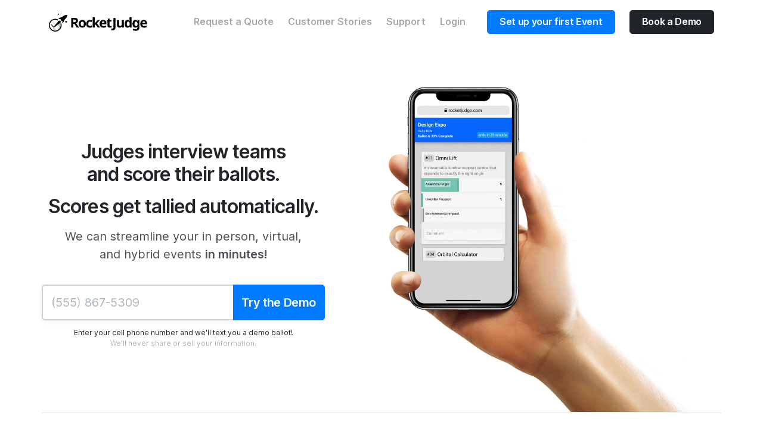

--- FILE ---
content_type: text/html; charset=UTF-8
request_url: https://rocketjudge.com/
body_size: 9864
content:
<!doctype html>
<html lang="en">

  <head>
    <!-- Google tag (gtag.js) -->
<script async src="https://www.googletagmanager.com/gtag/js?id=G-WZ11EZEH4S"></script>
<script>
  window.dataLayer = window.dataLayer || [];
  function gtag(){dataLayer.push(arguments);}
  gtag('js', new Date());

  gtag('config', 'G-WZ11EZEH4S');
</script>    <meta charset="utf-8">
    <title>RocketJudge - Mobile Judging for Events in the Real World
</title>
    <link rel="icon" type="image/png" href="https://d16a76g8maqmoy.cloudfront.net/static/img/favicon.png" />
    <meta name="viewport" content="width=device-width, initial-scale=1.0">
    <meta name="description" content="Competition management and voting on mobile phones for poster sessions, food competitions, and more!">
    <meta name="google-site-verification" content="e1NKBiiEvPiRPUGezI_TxN1CWeO7yW3meViIxLKimvw" />
    
    <link rel="preload" as="style" href="https://d16a76g8maqmoy.cloudfront.net/static/assets/css/theme-mobile-app.min.css" rel="stylesheet" type="text/css" media="all" />
    <link rel="stylesheet" href="https://d16a76g8maqmoy.cloudfront.net/static/assets/css/theme-mobile-app.min.css">
    <link rel="preload" as="font" href="https://d16a76g8maqmoy.cloudfront.net/static/assets/fonts/Inter-UI-upright.var.woff2" type="font/woff2" crossorigin="anonymous">
    <link rel="preload" as="font" href="https://d16a76g8maqmoy.cloudfront.net/static/assets/fonts/Inter-UI.var.woff2" type="font/woff2" crossorigin="anonymous">

    <script src="https://www.google.com/recaptcha/api.js"></script>

    <style>
        .grecaptcha-badge { visibility: hidden; }
        span.line { display: inline-block; }
        i.icon { --fa-primary-color: #007bff; --fa-secondary-color: #007bff; }
    </style>

      </head>

  <body>
    

    <script src="https://embed.typeform.com/embed.js" type="text/javascript"></script>
<script>
    const requestAQuote = typeformEmbed.makePopup(
    'https://populy.typeform.com/to/NKzHzDY4',
    {
        mode: 'popup',
        hideHeaders: true,
        hideFooters: true,
        autoClose: 5
    }
    )
</script>

<div class="navbar-container">
  <nav class="navbar navbar-expand-lg justify-content-between navbar-light border-bottom-0 bg-white" data-sticky="top">
    <div class="container">
      <div class="col flex-fill px-0 d-flex justify-content-between">
        <a class="navbar-brand mr-0" href="/">
          <img src="https://d16a76g8maqmoy.cloudfront.net/static/assets/img/logo_flattened.svg" alt="RocketJudge" height="30em">
        </a>
        <button class="navbar-toggler" type="button" data-toggle="collapse" data-target=".navbar-collapse" aria-expanded="false" aria-label="Toggle navigation">
          <img class="icon navbar-toggler-open" src="/img/icons/menu.svg" alt="menu interface icon" data-inject-svg />
          <img class="icon navbar-toggler-close" src="/img/icons/cross.svg" alt="cross interface icon" data-inject-svg />
        </button>
      </div>
      <div class="collapse navbar-collapse justify-content-end">
        <div class="py-2 py-lg-0">
          <ul class="navbar-nav">
            <li class="nav-item dropdown">
              <a href="#" onclick="requestAQuote.open()" class="nav-link dropdown-toggle" data-toggle="dropdown-grid" aria-expanded="false" aria-haspopup="true">Request a Quote</a>
            </li>
            <li class="nav-item dropdown">
              <a href="/customer-stories" class="nav-link dropdown-toggle" data-toggle="dropdown-grid" aria-expanded="false" aria-haspopup="true">Customer&nbsp;Stories</a>
            </li>
            <li class="nav-item dropdown">
              <a href="#" class="nav-link dropdown-toggle" data-toggle="dropdown-grid" aria-expanded="false" aria-haspopup="true">Support</a>
              <div class="dropdown-menu row">
                <div class="col-auto px-0" data-dropdown-content>
                  <div class="bg-white rounded border shadow-lg o-hidden">
                    <div class="p-3">
                      <h6 class="mb-0">Product Support</h6>
                    </div>
                    <div class="list-group list-group-flush">
                      <a href="http://support.rocketjudge.com" target="_blank" class="list-group-item list-group-item-action d-flex align-items-center p-3">
                        <img class="icon icon-md" src="/img/icons/selected-file.svg" alt="selected-file icon" data-inject-svg />
                        <div class="text-body ml-3">
                          <span>Knowledge Base</span>
                          <div class="text-small text-muted">Get all the information you need</div>
                        </div>
                      </a>
                      <a href="#" onclick="Intercom('show')" class="list-group-item list-group-item-action d-flex align-items-center p-3">
                        <img class="icon icon-md" src="/img/icons/chat-4.svg" alt="chat-4 icon" data-inject-svg />
                        <div class="text-body ml-3">
                          <span>Looking for answers?</span>
                          <div class="text-small text-muted">Chat with us</div>
                        </div>
                      </a>
                    </div>
                  </div>
                </div>
              </div>
            </li>
            <li class="nav-item dropdown">
                              <a href="/login" class="nav-link">Login</a>
                          </li>
            <li class="nav-item dropdown">
                                                <a href="/register" class="btn btn-primary ml-lg-3">Set&nbsp;up&nbsp;your&nbsp;first&nbsp;Event</a>
                                          </li>
            <li class="nav-item mt-2 mt-lg-0">
              <a href="https://cal.com/sarah-at-rocketjudge/discovery" target="_blank" class="btn btn-dark ml-lg-3">Book&nbsp;a&nbsp;Demo</a>
            </li>
          </ul>
        </div>
      </div>
    </div>
  </nav>
</div>
    <section class="pb-0 pt-5 pt-lg-6">
      <div class="container border-bottom">
        <div class="row align-items-center justify-content-between">
          <div class="col-lg-6 col-xl-5 text-center px-md-6 px-lg-0">
            <h2 class="display-5"><span class="line">Judges interview teams</span> <span class="line">and score their ballots.</span></h2>
            <h2 class="display-5"><span class="line">Scores get tallied</span> <span class="line">automatically.</span></h2>
            <div class="lead mb-4">
              <span class="line">We can streamline your in person, virtual, <br>and hybrid events <b>in minutes!</b></span>
            </div>
            <!--<div class="row">
              <div class="col-md-6 d-flex justify-content-center mb-1" data-aos="fade-up" data-aos-delay="100">
                <img class="icon" src="https://d16a76g8maqmoy.cloudfront.net/static/assets/img/icons/theme/layout/layout-top-panel-1.svg" alt="decoration" data-inject-svg />
                <p class="ml-2"><b>Poster Sessions</b></p>
              </div>
              <div class="col-md-6 d-flex justify-content-center mb-1" data-aos="fade-up" data-aos-delay="100">
                <img class="icon" src="https://d16a76g8maqmoy.cloudfront.net/static/assets/img/icons/theme/cooking/knife-fork-2.svg" alt="decoration" data-inject-svg />
                <p class="ml-2"><b>Food Competitions</b></p>
              </div>
              <div class="col-md-6 d-flex justify-content-center mb-1" data-aos="fade-up" data-aos-delay="100">
                <img class="icon" src="https://d16a76g8maqmoy.cloudfront.net/static/assets/img/icons/theme/shopping/chart-line-1.svg" alt="decoration" data-inject-svg />
                <p class="ml-2"><b>Business Pitches</b></p>
              </div>
              <div class="col-md-6 d-flex justify-content-center mb-1" data-aos="fade-up" data-aos-delay="100">
                <img class="icon" src="https://d16a76g8maqmoy.cloudfront.net/static/assets/img/icons/theme/home/bulb-1.svg" alt="decoration" data-inject-svg />
                <p class="ml-2"><b>Design Expos</b></p>
              </div>
            </div>
            <p class="small">and many more...</p>-->
            
                          
                              <form action="/textDemo" method="POST">
                  <input type="hidden" name="_token" value="BdcwHgToKu0X6Nfctrjdnq7hAofPDDj0Y6RAkv9X" autocomplete="off">                  <input type="hidden" id="timezone" name="timezone">
                  <script defer src="/js/jstz.min.js"></script>
<script>
    $(document).ready(function() {
        // try two different ways of determining the timezone
        var tz_jstz = jstz.determine();
        var tz_moment = moment.tz.guess();

        // fallback to america / New york if neither work
        var tzname = 'America/New_York';

        if (typeof(tz_jstz) !== 'undefined') {
            tzname = tz_jstz.name();
        } else if (typeof(tz_moment) !== 'undefined' && tz_moment != '') {
            tzname = tz_moment;
        }

        // write the value to the timezone element
        document.getElementById("timezone").value = tzname;
    });
</script>
                  <script src="https://www.google.com/recaptcha/api.js?render=6LddkKMZAAAAAC2t-ivLumysHf6cIUQQuUiUBz_G"></script>
                  <script>
                  grecaptcha.ready(function() {
                      grecaptcha.execute('6LddkKMZAAAAAC2t-ivLumysHf6cIUQQuUiUBz_G', {action: 'textDemo'}).then(function(token) {
                        $('#_recaptcha').val(token);
                      });
                  });
                  </script>
                  <input type="hidden" name="_recaptcha" id="_recaptcha" value="">
                  <!--<a href="/register" class="btn btn-primary btn-lg mt-3">Start&nbsp;your&nbsp;free&nbsp;Demo</a>-->
                  
                  <div class="input-group mt-4 mb-2 input-group-lg">
                    <input style="border-width: 2px 0px 2px 2px" type="tel" autocomplete="tel" id="textDemoPhone" name="phone" class="form-control" placeholder="(555) 867-5309" value="" aria-label="Phone Number" aria-describedby="demo-button" autofocus required>
                    <div class="input-group-append">
                      <input type="submit" class="btn btn-primary btn-lg" id="demo-button" value="Try&nbsp;the&nbsp;Demo">
                    </div>
                  </div>
                  <p class="small clearfix">
                    <span class="text-dark">Enter your cell phone number and we'll text you a demo ballot!</span><br>
                    <span class="text-muted">We'll never share or sell your information.</span>
                  </p>
                </form>
                                                  <!--<div class="d-flex justify-content-center mt-2">
              <a data-fancybox href="https://vimeo.com/40842620" class="d-flex align-items-center">
                <span class="btn btn-primary btn-round btn-sm">
                  <img class="icon" src="https://d16a76g8maqmoy.cloudfront.net/static/assets/img/icons/theme/media/play.svg" alt="play icon" data-inject-svg />
                </span>
                <span class="text-small ml-2">Watch the video</span>
              </a>
            </div>-->

          </div>
          <div class="col-lg-6 d-none d-md-block d-lg-block d-xl-block">
            <div class="row justify-content-center">
              <div class="col-lg-12 col-8 mt-4 mt-lg-0">
                <video autoplay muted loop height="546" class="mb-n1">
                  <source src="https://d16a76g8maqmoy.cloudfront.net/static/assets/img/judge-experience-iphone-xr-in-hand.webm" type="video/webm" />
                </video>
                
              </div>
            </div>
          </div>
        </div>
      </div>
    </section>
    <section class="pt-3">
      <div class="container">
        <div class="row text-center mb-5">
          <div class="col">
            <small class="text-uppercase">Trusted by</small>
          </div>
        </div>
        <div class="row">
  <div class="col">
    <ul class="d-flex flex-wrap justify-content-center list-unstyled">
      <li class="mx-4 mb-5" data-aos="fade-up" data-aos-delay="100">
        <img class="icon icon-logo bg-primary-3 icon-md opacity-20" src="/img/logos/ACS_logo.svg" alt="ACS Logo" data-inject-svg />
      </li>
      <li class="mx-4 mb-5" data-aos="fade-up" data-aos-delay="200">
        <img class="icon icon-logo bg-primary-3 icon-md opacity-20" src="/img/logos/GT_logo.svg" alt="Georgia Tech Logo" data-inject-svg />
      </li>
      <li class="mx-4 mb-5" data-aos="fade-up" data-aos-delay="300">
        <img class="icon icon-logo bg-primary-3 icon-md opacity-20" src="/img/logos/Capstone-Conference_logo.svg" alt="Capstone Conference Logo" data-inject-svg />
      </li>
      <li class="mx-4 mb-5" data-aos="fade-up" data-aos-delay="400">
        <img class="icon icon-logo bg-primary-3 icon-md opacity-20" src="/img/logos/PITT_logo.svg" alt="University of Pittsburgh Logo" data-inject-svg />
      </li>
      <li class="mx-4 mb-5" data-aos="fade-up" data-aos-delay="500">
        <img class="icon icon-logo bg-primary-3 icon-md opacity-20" src="/img/logos/VANDY_logo.svg" alt="Vanderbilt Logo" data-inject-svg />
      </li>
    </ul>
  </div>
</div>      </div>
    </section>
    <section class="pt-0 has-divider">
      <div class="container pt-0">
        <div class="row justify-content-center text-center mb-6">
          <div class="col-xl-8 col-lg-9">
            <h2 class="display-4 mx-xl-6"><span class="line">Setting up your</span> <span class="line">Competition is Easy.</span></h2>
            <p class="lead">
              Every event is different- use our highly customizable platform to match judges to competitors, sort competitors into award categories, and more.
            </p>
          </div>
        </div>
        <div class="row justify-content-center mb-5">
          <div class="col-xl-11">
            <ul class="nav justify-content-center" role="tablist">
              <li class="nav-item mx-1">
                <a class="nav-link active" href="#saas-tab-1" data-toggle="tab" role="tab" aria-controls="saas-tab-1" aria-selected="true">
                  <div class="icon-round icon-round-sm bg-primary">
                    <img class="icon" src="/img/icons/user.svg" alt="decoration" data-inject-svg loading="lazy"/>
                  </div>
                  Judge Check-in
                </a>
              </li>
              <li class="nav-item mx-1">
                <a class="nav-link" href="#saas-tab-2" data-toggle="tab" role="tab" aria-controls="saas-tab-2" aria-selected="false">
                  <div class="icon-round icon-round-sm bg-primary">
                    <img class="icon" src="/img/icons/clipboard.svg" alt="decoration" data-inject-svg loading="lazy"/>
                  </div>
                  Customized Criteria
                </a>
              </li>
              <li class="nav-item mx-1">
                <a class="nav-link" href="#saas-tab-3" data-toggle="tab" role="tab" aria-controls="saas-tab-3" aria-selected="false">
                  <div class="icon-round icon-round-sm bg-primary">
                    <img class="icon" src="/img/icons/chart-bar-2.svg" alt="decoration" data-inject-svg loading="lazy"/>
                  </div>
                  Instant Results
                </a>
              </li>
            </ul>
          </div>
        </div>
        <div class="row justify-content-center">
          <div class="col-xl-11" data-aos="fade-up">
            <div class="tab-content">
              <div class="tab-pane fade show active" id="saas-tab-1" role="tabpanel" aria-labelledby="saas-tab-1">
                <div class="popover-image">
                  <div class="popover-hotspot bg-primary-2" style="top: 60%; left: 33%;" data-toggle="popover" title="X-ray vision into your event" data-content="See real time updates on individual Judges"></div>
                  <div class="popover-hotspot bg-primary-2" style="top: 48%; left: 55%;" data-toggle="popover" title="Track Progress" data-content="Watch your Judges score their assigned Competitors throughout the event"></div>
                  <div class="popover-hotspot bg-primary-2" style="top: 66%; left: 88%;" data-toggle="popover" title="Share Ballot" data-content="Choose from any five ways to easily share a ballot with a Judge"></div>
                  <div class="popover-hotspot bg-primary-2" style="top: 15%; left: 70%;" data-toggle="popover" title="Walk-ins Welcome" data-content="Add Judges as they walk up, even if they haven't already registered"></div>
                  <img src="https://d16a76g8maqmoy.cloudfront.net/static/assets/img/backend-view-judges.webp" alt="Image" class="rounded border shadow-lg" loading="lazy">
                </div>
              </div>
              <div class="tab-pane fade" id="saas-tab-2" role="tabpanel" aria-labelledby="saas-tab-2">
                <div class="popover-image">
                  <div class="popover-hotspot bg-primary-2" style="top: 40%; left: 5%;" data-toggle="popover" title="Rearrange your Criteria" data-content="Reorder your criteria to get the exact look you want"></div>
                  <div class="popover-hotspot bg-primary-2" style="top: 55%; left: 25%;" data-toggle="popover" title="Customize your Criteria" data-content="Add a description, change the scale, or apply it to only specific Competitors"></div>
                  <div class="popover-hotspot bg-primary-2" style="top: 32%; left: 75%;" data-toggle="popover" title="Go forth and multiply" data-content="Use the multiplier for weighting criteria or penalties (negative)"></div>
                  <img src="https://d16a76g8maqmoy.cloudfront.net/static/assets/img/backend-view-criteria.webp" alt="Image" class="rounded border shadow-lg" loading="lazy">
                </div>
              </div>
              <div class="tab-pane fade" id="saas-tab-3" role="tabpanel" aria-labelledby="saas-tab-3">
                <div class="popover-image">
                  <div class="popover-hotspot bg-primary-2" style="top: 15%; left: 59%;" data-toggle="popover" title="Print or Download" data-content="Print or download your results to Excel instantly"></div>
                  <div class="popover-hotspot bg-primary-2" style="top: 15%; left: 9%;" data-toggle="popover" title="Track Results in real time" data-content="Sit back and watch the scores roll in, without lifting a finger"></div>
                  <div class="popover-hotspot bg-primary-2" style="top: 55%; left: 27%;" data-toggle="popover" title="Heard it through the grapevine" data-content="Use Judges' comments to help decide the winner"></div>
                  <img src="https://d16a76g8maqmoy.cloudfront.net/static/assets/img/backend-view-results.webp" alt="Image" class="rounded border shadow-lg" loading="lazy">
                </div>
              </div>
            </div>
          </div>
        </div>
      </div>
      <div class="divider">
        <img class="bg-primary-alt" src="/img/dividers/divider-1.svg" alt="divider graphic" data-inject-svg loading="lazy"/>
      </div>
    </section>
    <section class="bg-primary-alt mb-lg-n7 has-divider">
      <div class="container pb-md-6">
        <div class="row mb-4">
          <div class="col">
            <h2 class="h1 text-center">All the features you need to host your virtual event</h2>
          </div>
        </div>
        <div class="row">
          <div class="col-md-4 d-flex mb-4" data-aos="fade-up" data-aos-delay="100">
            <i class="mt-1 icon fad fa-video"></i>
            <div class="ml-3">
              <h5>Video Interviews</h5>
              <p>
                No hassle setup. Each competitor gets a dedicated, secure video interview room and invites are sent via email.
              </p>
            </div>
          </div>
          <div class="col-md-4 d-flex mb-4" data-aos="fade-up" data-aos-delay="300">
            <i class="mt-1 icon fad fa-comments"></i>
            <div class="ml-3">
              <h5>Judge Deliberation</h5>
              <p>
                Judges can share screens and discuss each candidate in detail to find the best of the best.
              </p>
            </div>
          </div>
          <div class="col-md-4 d-flex mb-4" data-aos="fade-up" data-aos-delay="200">
            <i class="mt-1 icon fad fa-stopwatch"></i>
            <div class="ml-3">
              <h5>Quick Setup</h5>
              <p>
                If you have 10 minutes, you have time to set up judging. The current record is 5 minutes 38 seconds!
              </p>
            </div>
          </div>
          <div class="col-md-4 d-flex mb-4" data-aos="fade-up" data-aos-delay="400">
            <i class="mt-1 icon fad fa-chalkboard"></i>
            <div class="ml-3">
              <h5>Collaboration Whiteboards</h5>
              <p>
                Judges can share notes on competitors with each other. Competitors can answer questions from Judges.
              </p>
            </div>
          </div>
          <div class="col-md-4 d-flex mb-4" data-aos="fade-up" data-aos-delay="500">
            <i class="mt-1 icon fad fa-file-pdf"></i>
            <div class="ml-3">
              <h5>Embed document links and videos</h5>
              <p>
                Embed posters, videos, and links to any kind of supplementary materials for each competitor.
              </p>
            </div>
          </div>
          <div class="col-md-4 d-flex mb-4" data-aos="fade-up" data-aos-delay="600">
            <i class="mt-1 icon fad fa-user-headset"></i>
            <div class="ml-3">
              <h5>Email and Phone Support</h5>
              <p>
                Need extra guidance? We're there for you every step of the way by email, phone, or video.
              </p>
            </div>
          </div>
          <div class="col-md-4 d-flex mb-4" data-aos="fade-up" data-aos-delay="600">
            <i class="mt-1 icon fad fa-user-plus"></i>
            <div class="ml-3">
              <h5>Judge and Competitor Registration</h5>
              <p>
                Add on our customizable, integrated registration to round out your event.
              </p>
            </div>
          </div>
          <div class="col-md-4 d-flex mb-4" data-aos="fade-up" data-aos-delay="600">
            <i class="mt-1 icon fad fa-child"></i>
            <div class="ml-3">
              <h5>GDPR and CISSA compliant</h5>
              <p>
                We are committed to protecting the privacy and security of all of our users, young and old.
              </p>
            </div>
          </div>
          <div class="col-md-4 d-flex mb-4" data-aos="fade-up" data-aos-delay="600">
            <i class="mt-1 icon fad fa-envelope"></i>
            <div class="ml-3">
              <h5>Send Feedback to Competitors</h5>
              <p>
                After your event ends, one click sends anonymized scores and comments to your competitors.
              </p>
            </div>
          </div>
        </div>
      </div>
      <div class="divider flip-x">
        <img class="bg-primary-3" src="/img/dividers/divider-1.svg" alt="divider graphic" data-inject-svg loading="lazy"/>
      </div>
    </section>
    <section class="bg-primary-3 has-divider">
      <div class="container">
        <div class="row justify-content-center text-center mb-6 text-light">
          <div class="col-xl-8 col-lg-9">
            <h2 class="display-4 mx-xl-7">Event organizers love RocketJudge.</h2>
            <p class="lead">
              We’re blushing, but we built RocketJudge<br>to make event organizers’ lives easier.
            </p>
          </div>
        </div>
        <div class="row" data-isotope-collection>
          <div class="col-sm-6 col-lg-4" data-isotope-item>
            <div class="card card-body">
              <div class="flex-grow-1 mb-3">
                <p class="lead">
                  &ldquo;RocketJudge is intuitive and simple, and it works even when WiFi and network coverage is spotty!&rdquo;
                </p>
              </div>
              <div class="avatar-author align-items-center">
                <img src="https://d16a76g8maqmoy.cloudfront.net/static/assets/img/testimonials/Kennedy_Eric.webp" alt="Eric Kennedy, SB3C" class="avatar avatar-lg" loading="lazy">
                <div class="ml-2">
                  <h6>Eric Kennedy</h6>
                  <span>SB3C</span><br>
                  <span class="small text-uppercase">Poster Session</span>
                </div>
              </div>
            </div>
          </div>
          <div class="col-sm-6 col-lg-4" data-isotope-item>
            <div class="card card-body">
              <div class="flex-grow-1 mb-3">
                <p class="lead">
                  &ldquo;RocketJudge is easy to use for first-timers, simple to set up, and it continually evolves to include new features based on customer feedback.&rdquo;
                </p>
              </div>
              <div class="avatar-author align-items-center">
                <img src="https://d16a76g8maqmoy.cloudfront.net/static/assets/img/testimonials/Forest_Craig.webp" alt="Craig Forest, Georgia Tech" class="avatar avatar-lg" loading="lazy">
                <div class="ml-2">
                  <h6>Craig Forest</h6>
                  <span>Georgia Tech</span><br>
                  <span class="small text-uppercase">Design Expo</span>
                </div>
              </div>
            </div>
          </div>
          <div class="col-sm-6 col-lg-4" data-isotope-item>
            <div class="card card-body">
              <div class="flex-grow-1 mb-3">
                <p class="lead">
                  &ldquo;RocketJudge eliminates the waste and inconvenience of interpreting paper ballots. Our judges were unanimous: they love RocketJudge.&rdquo;
                </p>
              </div>
              <div class="avatar-author align-items-center">
                <img src="https://d16a76g8maqmoy.cloudfront.net/static/assets/img/testimonials/Nestler_Amelia.webp" alt="Amelia Nestler, American Chemical Society" class="avatar avatar-lg" loading="lazy">
                <div class="ml-2">
                  <h6>Amelia Nestler</h6>
                  <span>American Chemical Society</span><br>
                  <span class="small text-uppercase">Professional Society Meeting</span>
                </div>
              </div>
            </div>
          </div>
          <div class="col-sm-6 col-lg-4" data-isotope-item>
            <div class="card card-body">
              <div class="flex-grow-1 mb-3">
                <p class="lead">
                  &ldquo;RocketJudge made organizing, evaluating, and providing feedback during our poster symposium effortless and fun!&rdquo;
                </p>
              </div>
              <div class="avatar-author align-items-center">
                <img src="https://d16a76g8maqmoy.cloudfront.net/static/assets/img/testimonials/Bowman_Elizabeth.webp" alt="Elizabeth Bowman, Vanderbilt" class="avatar avatar-lg" loading="lazy">
                <div class="ml-2">
                  <h6>Elizabeth Bowman</h6>
                  <span>Vanderbilt</span><br>
                  <span class="small text-uppercase">Design Expo</span>
                </div>
              </div>
            </div>
          </div>
          <div class="col-sm-6 col-lg-4" data-isotope-item>
            <div class="card card-body">
              <div class="flex-grow-1 mb-3">
                <p class="lead">
                  &ldquo;RocketJudge streamlined our voting process and improved the interaction with our judges. It is a staple in successfully managing our Design EXPO.&rdquo;
                </p>
              </div>
              <div class="avatar-author align-items-center">
                <img src="https://d16a76g8maqmoy.cloudfront.net/static/assets/img/testimonials/Sanchez_David.webp" alt="David Sanchez, University of Pittsburgh" class="avatar avatar-lg" loading="lazy">
                <div class="ml-2">
                  <h6>David Sanchez</h6>
                  <span>University of Pittsburgh</span><br>
                  <span class="small text-uppercase">Design Expo</span>
                </div>
              </div>
            </div>
          </div>
          <div class="col-sm-6 col-lg-4" data-isotope-item>
            <div class="card card-body">
              <div class="flex-grow-1 mb-3">
                <p class="lead">
                  &ldquo;RocketJudge ensures team receives an adequate number of judges and allows us to determine the award winners VERY quickly.&rdquo;
                </p>
              </div>
              <div class="avatar-author align-items-center">
                <img src="https://d16a76g8maqmoy.cloudfront.net/static/assets/img/testimonials/Moore_Roxanne.webp" alt="Roxanne Moore, Georgia Tech" class="avatar avatar-lg" loading="lazy">
                <div class="ml-2">
                  <h6>Roxanne Moore</h6>
                  <span>Georgia Tech</span><br>
                  <span class="small text-uppercase">Science Fair</span>
                </div>
              </div>
            </div>
          </div>
        </div>
      </div>
      <div class="divider">
        <img src="/img/dividers/divider-2.svg" alt="graphical divider" data-inject-svg loading="lazy"/>
      </div>
    </section>
    <section>
              <div class="container">
          <div class="row justify-content-center text-center mb-6">
            <div class="col-xl-8 col-lg-9">
              <h2 class="display-4 mx-xl-6">Ready to Start?</h2>
              <p class="lead">
                                  Want to see if RocketJudge is a good fit for your competition?<br>Create a demo account and try it out for yourself- there’s a pretty cool tutorial that will show you the ropes.
                              </p>
            </div>
          </div>
          <div class="row justify-content-center">
            <div class="col justify-content-center text-center">
              
                              <center><a href="/register" class="btn btn-lg btn-primary">Set up your first Event</a></center>
                              <div class="my-2">
                  <strong>
                    OR
                  </strong>
                </div>
                <div>
                  <a href="https://cal.com/sarah-at-rocketjudge/discovery" target="_blank" class="btn btn-lg btn-dark">Book&nbsp;a&nbsp;Demo</a>
                </div>
            </div>
          </div>
        </div>
          </section>

    <div id="toast" class="toast position-fixed" role="alert" aria-live="assertive" aria-atomic="true"
    style="top: 64px; right: 8px; z-index: 1060; display: none;">
    <div class="toast-header">
        <strong class="mr-auto">RocketJudge</strong>
        <small class="text-muted">just now</small>
        <button type="button" class="ml-2 mb-1 close" data-dismiss="toast" aria-label="Close">
            <span aria-hidden="true">&times;</span>
        </button>
    </div>
    <div class="toast-body">
        <span class="text-alert-info"></span>
    </div>
</div>

<script>
    $(document).ready(function() {
        // server flash toasts
        $('#toast').show();
            });

    function showClientToast(message, alertClass = 'text-alert-info') {
        $('#toast').show();

        const $t = $('#toast');

        $t.find('.toast-body span')
            .removeClass('text-alert-info text-alert-success text-alert-danger')
            .addClass(alertClass)
            .text(message);

        $t.toast({
            autohide: true,
            delay: 5000,
            show: true
        }).toast('show');
    }
</script>
      <footer class="pb-4 bg-primary-3 text-light" id="footer">
  <div class="container">
    <div class="row mb-5">
      <div class="col-6 col-lg">
        <h5>Contact</h5>
        <ul class="list-unstyled">
          <li class="mb-3 d-flex">
            <img class="icon" src="/img/icons/call-1.svg" alt="call-1 icon" data-inject-svg />
            <div class="ml-3">
              <span>+1 (855) 343 8683</span>
              <span class="d-block text-muted text-small">Mon - Fri 9am - 5pm (EST)</span>
            </div>
          </li>
          <li class="mb-3 d-flex">
            <img class="icon" src="/img/icons/mail-at.svg" alt="mail icon" data-inject-svg />
            <div class="ml-3">
              <a href="mailto:hello@rocketjudge.com">hello@rocketjudge.com</a>
            </div>
          </li>
          <li class="mb-3 d-flex">
            <img class="icon" src="/img/icons//mail.svg" alt="mail icon" data-inject-svg />
            <div class="ml-3">
              <span>534 W 112 St<br>PO Box 250821<br>New York, NY 10025</span>
            </div>
          </li>
                      <li class="mb-3 d-flex">
              <img class="icon" src="/img/icons/pointing-right.svg" alt="demo icon" data-inject-svg />
              <div class="ml-3">
                <a href="https://cal.com/sarah-at-rocketjudge/discovery" target="_blank" class="btn btn-sm btn-primary">Book&nbsp;a&nbsp;Demo</a>
              </div>
            </li>
                  </ul>
      </div>
      <div class="col-lg-5 col-xl-4 mt-3 mt-lg-0">
        <h5>Subscribe</h5>
        <p>The latest RocketJudge news, articles, and resources, launched right into your inbox.</p>
        <form method="post" action="/newsletterSignup" data-form-email novalidate>
          <div class="form-row">
            <div class="col-12">
              <input type="email" class="form-control mb-2" placeholder="Email Address" name="email" required>
              <input type="hidden" name="_token" value="BdcwHgToKu0X6Nfctrjdnq7hAofPDDj0Y6RAkv9X" autocomplete="off">            </div>
            <div class="col-12">
              <div class="d-none alert alert-success" role="alert" data-success-message>
                Cool! We'll keep you up to date with new features and updates!
              </div>
              <div class="d-none alert alert-danger" role="alert" data-error-message>
                Please fill all fields correctly.
              </div>
              <!--<div data-recaptcha data-sitekey="INSERT_YOUR_RECAPTCHA_V2_SITEKEY_HERE" data-size="invisible" data-badge="bottomleft">
              </div>-->
              <button type="submit" class="btn btn-primary btn-loading btn-block" data-loading-text="Sending">
                <img class="icon" src="/img/icons/loading.svg" alt="loading icon" data-inject-svg />
                <span>Subscribe</span>
              </button>
            </div>
          </div>
        </form>
        <small class="text-muted form-text">We’ll never share your details. See our <a href="/legal/privacy">Privacy Policy</a></small>

      </div>
    </div>
    <div class="row justify-content-center">
      <div class="col col-md-auto text-center">
        <small class="text-muted">&copy;2026 Populy Voting Systems, LLC.<br> <a href="/legal/privacy">Privacy Policy</a>, <a href="/legal/tos/general">General Terms of Service</a>, and <a href="/legal/tos/premium">Premium User Terms of Service</a>.
        </small>
      </div>
    </div>
  </div>
</footer>
      
    <!-- Required vendor scripts (Do not remove) -->
    <script src="https://d16a76g8maqmoy.cloudfront.net/static/assets/js/jquery.min.js" defer></script>
    <script src="https://d16a76g8maqmoy.cloudfront.net/static/assets/js/popper.min.js" defer></script>
    <script src="https://d16a76g8maqmoy.cloudfront.net/static/assets/js/bootstrap.js" defer></script>

    <!-- Optional Vendor Scripts (Remove the plugin script here and comment initializer script out of index.js if site does not use that feature) -->

    <!-- AOS (Animate On Scroll - animates elements into view while scrolling down) -->
    <script src="/assets/js/aos.min.js"></script>
    <!-- Clipboard (copies content from browser into OS clipboard) -->
    <script src="https://d16a76g8maqmoy.cloudfront.net/static/assets/js/clipboard.min.js" defer></script>
    <!-- Fancybox (handles image and video lightbox and galleries) -->
    <script src="https://d16a76g8maqmoy.cloudfront.net/static/assets/js/jquery.fancybox.min.js" defer></script>
    <!-- Flatpickr (calendar/date/time picker UI) -->
    <script src="https://d16a76g8maqmoy.cloudfront.net/static/assets/js/flatpickr.min.js"></script>
    <!-- Flickity (handles touch enabled carousels and sliders) -->
    <script src="https://d16a76g8maqmoy.cloudfront.net/static/assets/js/flickity.pkgd.min.js" defer></script>
    <!-- Ion rangeSlider (flexible and pretty range slider elements) -->
    <script src="https://d16a76g8maqmoy.cloudfront.net/static/assets/js/ion.rangeSlider.min.js" defer></script>
    <!-- Isotope (masonry layouts and filtering) -->
    <script src="https://d16a76g8maqmoy.cloudfront.net/static/assets/js/isotope.pkgd.min.js" defer></script>
    <!-- jarallax (parallax effect and video backgrounds) -->
    <script src="https://d16a76g8maqmoy.cloudfront.net/static/assets/js/jarallax.min.js" defer></script>
    <script src="https://d16a76g8maqmoy.cloudfront.net/static/assets/js/jarallax-video.min.js" defer></script>
    <script src="https://d16a76g8maqmoy.cloudfront.net/static/assets/js/jarallax-element.min.js" defer></script>
    <!-- jQuery Countdown (displays countdown text to a specified date) -->
    <script src="https://d16a76g8maqmoy.cloudfront.net/static/assets/js/jquery.countdown.min.js" defer></script>
    <!-- jQuery smartWizard facilitates steppable wizard content -->
    <script src="https://d16a76g8maqmoy.cloudfront.net/static/assets/js/jquery.smartWizard.min.js" defer></script>
    <!-- Plyr (unified player for Video, Audio, Vimeo and Youtube) -->
    <script src="https://d16a76g8maqmoy.cloudfront.net/static/assets/js/plyr.polyfilled.min.js" defer></script>
    <!-- Prism (displays formatted code boxes) -->
    <script src="https://d16a76g8maqmoy.cloudfront.net/static/assets/js/prism.min.js" defer></script>
    <!-- ScrollMonitor (manages events for elements scrolling in and out of view) -->
    <script src="https://d16a76g8maqmoy.cloudfront.net/static/assets/js/scrollMonitor.min.js" defer></script>
    <!-- Smooth scroll (animation to links in-page)-->
    <script src="https://d16a76g8maqmoy.cloudfront.net/static/assets/js/smooth-scroll.polyfills.min.js" defer></script>
    <!-- SVGInjector (replaces img tags with SVG code to allow easy inclusion of SVGs with the benefit of inheriting colors and styles)-->
    <script src="https://d16a76g8maqmoy.cloudfront.net/static/assets/js/svg-injector.umd.production.js" defer></script>
    <!-- TwitterFetcher (displays a feed of tweets from a specified account)-->
    <script src="https://d16a76g8maqmoy.cloudfront.net/static/assets/js/twitterFetcher_min.js" defer></script>
    <!-- Typed text (animated typing effect)-->
    <script src="https://d16a76g8maqmoy.cloudfront.net/static/assets/js/typed.min.js" defer></script>
    <!-- Required theme scripts (Do not remove) -->
    <script src="https://d16a76g8maqmoy.cloudfront.net/static/assets/js/theme.min.js" defer></script>

    <script defer src="https://d16a76g8maqmoy.cloudfront.net/static/assets/js/moment.min.js"></script>
    <script defer src="https://d16a76g8maqmoy.cloudfront.net/static/assets/js/moment-timezone-with-data-1970-2030.min.js"></script>

    <link rel="preload" href="https://d16a76g8maqmoy.cloudfront.net/static/assets/fontawesome/css/all.min.css" as="style" onload="this.onload=null;this.rel='stylesheet'">
    <noscript><link rel="stylesheet" href="https://d16a76g8maqmoy.cloudfront.net/static/assets/fontawesome/css/all.min.css"></noscript>

    <!-- Removes page load animation when window is finished loading -->
    

    <!-- ONLY SHOW THE INTERCOM IF THERE ARE NO MODALS OPEN -->
<script>
    window.Intercom_APP_ID = "u0x4s5xx";
</script>

    <script>
        window.intercomSettings = {
            app_id: window.Intercom_APP_ID
        };
    </script>

<script>
    setTimeout(() => {
        window.IntercomLoaded = false;

        $(document).ready(function() {
            // listen for the modal events
            $('.modal').on('shown.bs.modal',  function (e) {
                    displayOrHideIntercom();
                }).on('hidden.bs.modal',  function (e) {
                    displayOrHideIntercom();
                });

            // listen for the cookie popup events
            document.addEventListener('cookiePopupOpen', function (e) {
                displayOrHideIntercom();
            }, false);

            document.addEventListener('cookiePopupClose', function (e) {
                displayOrHideIntercom();
            }, false);

            displayOrHideIntercom();
        });    

        // boot intercom by default
        (function(){var w=window;var ic=w.Intercom;if(typeof ic==="function"){ic('reattach_activator');ic('update',w.intercomSettings);}else{var d=document;var i=function(){i.c(arguments);};i.q=[];i.c=function(args){i.q.push(args);};w.Intercom=i;var l=function(){var s=d.createElement('script');s.type='text/javascript';s.async=true;s.src='https://widget.intercom.io/widget/' + w.Intercom_APP_ID;var x=d.getElementsByTagName('script')[0];x.parentNode.insertBefore(s, x);};if(document.readyState==='complete'){l();}else if(w.attachEvent){w.attachEvent('onload',l);}else{w.addEventListener('load',l,false);}}})();

        window.Intercom('boot');
        window.IntercomLoaded = true;
    }, 1000);
    
    function displayOrHideIntercom() {
        let modalOpen = false;
        let cookiePopupOpen = false;

        // check to see if there are any modal dialogs open
        $.each($('.modal'), function(index, modal) {
            modalOpen = $(modal).is(':visible') || modalOpen;
        });

        // check to see if the cookie dialog is open
        $.each($('.cc-window'), function(index, popup) {
            cookiePopupOpen = $(popup).is(':visible') || cookiePopupOpen;
        });

        if(!cookiePopupOpen && !modalOpen) {
            $('#intercom-container').removeClass('d-none');
        } else {
            $('#intercom-container').addClass('d-none');
        }
    }
</script>  </body>

<script>
    var lastCheck = new Date();
    var caffeineSendDrip = function () {
        var ajax = window.XMLHttpRequest
            ? new XMLHttpRequest
            : new ActiveXObject('Microsoft.XMLHTTP');

        ajax.onreadystatechange = function () {
            if (ajax.readyState === 4 && ajax.status === 204) {
                lastCheck = new Date();
            }
        };

        ajax.open('GET', 'https://rocketjudge.com/genealabs/laravel-caffeine/drip');
        ajax.setRequestHeader('X-Requested-With', 'XMLHttpRequest');
        ajax.send();
    };

    setInterval(function () {
        caffeineSendDrip();
    }, 300000);

    if (2000 > 0) {
        setInterval(function () {
            if (new Date() - lastCheck >= 7082000) {
                setTimeout(function () {
                    location.reload(true);
                },  Math.max(0, 2000 - 500) )
            }
        }, 2000);
    }
</script>
</html>

--- FILE ---
content_type: text/html; charset=utf-8
request_url: https://www.google.com/recaptcha/api2/anchor?ar=1&k=6LddkKMZAAAAAC2t-ivLumysHf6cIUQQuUiUBz_G&co=aHR0cHM6Ly9yb2NrZXRqdWRnZS5jb206NDQz&hl=en&v=PoyoqOPhxBO7pBk68S4YbpHZ&size=invisible&anchor-ms=20000&execute-ms=30000&cb=5wc0tdkc4j0w
body_size: 48568
content:
<!DOCTYPE HTML><html dir="ltr" lang="en"><head><meta http-equiv="Content-Type" content="text/html; charset=UTF-8">
<meta http-equiv="X-UA-Compatible" content="IE=edge">
<title>reCAPTCHA</title>
<style type="text/css">
/* cyrillic-ext */
@font-face {
  font-family: 'Roboto';
  font-style: normal;
  font-weight: 400;
  font-stretch: 100%;
  src: url(//fonts.gstatic.com/s/roboto/v48/KFO7CnqEu92Fr1ME7kSn66aGLdTylUAMa3GUBHMdazTgWw.woff2) format('woff2');
  unicode-range: U+0460-052F, U+1C80-1C8A, U+20B4, U+2DE0-2DFF, U+A640-A69F, U+FE2E-FE2F;
}
/* cyrillic */
@font-face {
  font-family: 'Roboto';
  font-style: normal;
  font-weight: 400;
  font-stretch: 100%;
  src: url(//fonts.gstatic.com/s/roboto/v48/KFO7CnqEu92Fr1ME7kSn66aGLdTylUAMa3iUBHMdazTgWw.woff2) format('woff2');
  unicode-range: U+0301, U+0400-045F, U+0490-0491, U+04B0-04B1, U+2116;
}
/* greek-ext */
@font-face {
  font-family: 'Roboto';
  font-style: normal;
  font-weight: 400;
  font-stretch: 100%;
  src: url(//fonts.gstatic.com/s/roboto/v48/KFO7CnqEu92Fr1ME7kSn66aGLdTylUAMa3CUBHMdazTgWw.woff2) format('woff2');
  unicode-range: U+1F00-1FFF;
}
/* greek */
@font-face {
  font-family: 'Roboto';
  font-style: normal;
  font-weight: 400;
  font-stretch: 100%;
  src: url(//fonts.gstatic.com/s/roboto/v48/KFO7CnqEu92Fr1ME7kSn66aGLdTylUAMa3-UBHMdazTgWw.woff2) format('woff2');
  unicode-range: U+0370-0377, U+037A-037F, U+0384-038A, U+038C, U+038E-03A1, U+03A3-03FF;
}
/* math */
@font-face {
  font-family: 'Roboto';
  font-style: normal;
  font-weight: 400;
  font-stretch: 100%;
  src: url(//fonts.gstatic.com/s/roboto/v48/KFO7CnqEu92Fr1ME7kSn66aGLdTylUAMawCUBHMdazTgWw.woff2) format('woff2');
  unicode-range: U+0302-0303, U+0305, U+0307-0308, U+0310, U+0312, U+0315, U+031A, U+0326-0327, U+032C, U+032F-0330, U+0332-0333, U+0338, U+033A, U+0346, U+034D, U+0391-03A1, U+03A3-03A9, U+03B1-03C9, U+03D1, U+03D5-03D6, U+03F0-03F1, U+03F4-03F5, U+2016-2017, U+2034-2038, U+203C, U+2040, U+2043, U+2047, U+2050, U+2057, U+205F, U+2070-2071, U+2074-208E, U+2090-209C, U+20D0-20DC, U+20E1, U+20E5-20EF, U+2100-2112, U+2114-2115, U+2117-2121, U+2123-214F, U+2190, U+2192, U+2194-21AE, U+21B0-21E5, U+21F1-21F2, U+21F4-2211, U+2213-2214, U+2216-22FF, U+2308-230B, U+2310, U+2319, U+231C-2321, U+2336-237A, U+237C, U+2395, U+239B-23B7, U+23D0, U+23DC-23E1, U+2474-2475, U+25AF, U+25B3, U+25B7, U+25BD, U+25C1, U+25CA, U+25CC, U+25FB, U+266D-266F, U+27C0-27FF, U+2900-2AFF, U+2B0E-2B11, U+2B30-2B4C, U+2BFE, U+3030, U+FF5B, U+FF5D, U+1D400-1D7FF, U+1EE00-1EEFF;
}
/* symbols */
@font-face {
  font-family: 'Roboto';
  font-style: normal;
  font-weight: 400;
  font-stretch: 100%;
  src: url(//fonts.gstatic.com/s/roboto/v48/KFO7CnqEu92Fr1ME7kSn66aGLdTylUAMaxKUBHMdazTgWw.woff2) format('woff2');
  unicode-range: U+0001-000C, U+000E-001F, U+007F-009F, U+20DD-20E0, U+20E2-20E4, U+2150-218F, U+2190, U+2192, U+2194-2199, U+21AF, U+21E6-21F0, U+21F3, U+2218-2219, U+2299, U+22C4-22C6, U+2300-243F, U+2440-244A, U+2460-24FF, U+25A0-27BF, U+2800-28FF, U+2921-2922, U+2981, U+29BF, U+29EB, U+2B00-2BFF, U+4DC0-4DFF, U+FFF9-FFFB, U+10140-1018E, U+10190-1019C, U+101A0, U+101D0-101FD, U+102E0-102FB, U+10E60-10E7E, U+1D2C0-1D2D3, U+1D2E0-1D37F, U+1F000-1F0FF, U+1F100-1F1AD, U+1F1E6-1F1FF, U+1F30D-1F30F, U+1F315, U+1F31C, U+1F31E, U+1F320-1F32C, U+1F336, U+1F378, U+1F37D, U+1F382, U+1F393-1F39F, U+1F3A7-1F3A8, U+1F3AC-1F3AF, U+1F3C2, U+1F3C4-1F3C6, U+1F3CA-1F3CE, U+1F3D4-1F3E0, U+1F3ED, U+1F3F1-1F3F3, U+1F3F5-1F3F7, U+1F408, U+1F415, U+1F41F, U+1F426, U+1F43F, U+1F441-1F442, U+1F444, U+1F446-1F449, U+1F44C-1F44E, U+1F453, U+1F46A, U+1F47D, U+1F4A3, U+1F4B0, U+1F4B3, U+1F4B9, U+1F4BB, U+1F4BF, U+1F4C8-1F4CB, U+1F4D6, U+1F4DA, U+1F4DF, U+1F4E3-1F4E6, U+1F4EA-1F4ED, U+1F4F7, U+1F4F9-1F4FB, U+1F4FD-1F4FE, U+1F503, U+1F507-1F50B, U+1F50D, U+1F512-1F513, U+1F53E-1F54A, U+1F54F-1F5FA, U+1F610, U+1F650-1F67F, U+1F687, U+1F68D, U+1F691, U+1F694, U+1F698, U+1F6AD, U+1F6B2, U+1F6B9-1F6BA, U+1F6BC, U+1F6C6-1F6CF, U+1F6D3-1F6D7, U+1F6E0-1F6EA, U+1F6F0-1F6F3, U+1F6F7-1F6FC, U+1F700-1F7FF, U+1F800-1F80B, U+1F810-1F847, U+1F850-1F859, U+1F860-1F887, U+1F890-1F8AD, U+1F8B0-1F8BB, U+1F8C0-1F8C1, U+1F900-1F90B, U+1F93B, U+1F946, U+1F984, U+1F996, U+1F9E9, U+1FA00-1FA6F, U+1FA70-1FA7C, U+1FA80-1FA89, U+1FA8F-1FAC6, U+1FACE-1FADC, U+1FADF-1FAE9, U+1FAF0-1FAF8, U+1FB00-1FBFF;
}
/* vietnamese */
@font-face {
  font-family: 'Roboto';
  font-style: normal;
  font-weight: 400;
  font-stretch: 100%;
  src: url(//fonts.gstatic.com/s/roboto/v48/KFO7CnqEu92Fr1ME7kSn66aGLdTylUAMa3OUBHMdazTgWw.woff2) format('woff2');
  unicode-range: U+0102-0103, U+0110-0111, U+0128-0129, U+0168-0169, U+01A0-01A1, U+01AF-01B0, U+0300-0301, U+0303-0304, U+0308-0309, U+0323, U+0329, U+1EA0-1EF9, U+20AB;
}
/* latin-ext */
@font-face {
  font-family: 'Roboto';
  font-style: normal;
  font-weight: 400;
  font-stretch: 100%;
  src: url(//fonts.gstatic.com/s/roboto/v48/KFO7CnqEu92Fr1ME7kSn66aGLdTylUAMa3KUBHMdazTgWw.woff2) format('woff2');
  unicode-range: U+0100-02BA, U+02BD-02C5, U+02C7-02CC, U+02CE-02D7, U+02DD-02FF, U+0304, U+0308, U+0329, U+1D00-1DBF, U+1E00-1E9F, U+1EF2-1EFF, U+2020, U+20A0-20AB, U+20AD-20C0, U+2113, U+2C60-2C7F, U+A720-A7FF;
}
/* latin */
@font-face {
  font-family: 'Roboto';
  font-style: normal;
  font-weight: 400;
  font-stretch: 100%;
  src: url(//fonts.gstatic.com/s/roboto/v48/KFO7CnqEu92Fr1ME7kSn66aGLdTylUAMa3yUBHMdazQ.woff2) format('woff2');
  unicode-range: U+0000-00FF, U+0131, U+0152-0153, U+02BB-02BC, U+02C6, U+02DA, U+02DC, U+0304, U+0308, U+0329, U+2000-206F, U+20AC, U+2122, U+2191, U+2193, U+2212, U+2215, U+FEFF, U+FFFD;
}
/* cyrillic-ext */
@font-face {
  font-family: 'Roboto';
  font-style: normal;
  font-weight: 500;
  font-stretch: 100%;
  src: url(//fonts.gstatic.com/s/roboto/v48/KFO7CnqEu92Fr1ME7kSn66aGLdTylUAMa3GUBHMdazTgWw.woff2) format('woff2');
  unicode-range: U+0460-052F, U+1C80-1C8A, U+20B4, U+2DE0-2DFF, U+A640-A69F, U+FE2E-FE2F;
}
/* cyrillic */
@font-face {
  font-family: 'Roboto';
  font-style: normal;
  font-weight: 500;
  font-stretch: 100%;
  src: url(//fonts.gstatic.com/s/roboto/v48/KFO7CnqEu92Fr1ME7kSn66aGLdTylUAMa3iUBHMdazTgWw.woff2) format('woff2');
  unicode-range: U+0301, U+0400-045F, U+0490-0491, U+04B0-04B1, U+2116;
}
/* greek-ext */
@font-face {
  font-family: 'Roboto';
  font-style: normal;
  font-weight: 500;
  font-stretch: 100%;
  src: url(//fonts.gstatic.com/s/roboto/v48/KFO7CnqEu92Fr1ME7kSn66aGLdTylUAMa3CUBHMdazTgWw.woff2) format('woff2');
  unicode-range: U+1F00-1FFF;
}
/* greek */
@font-face {
  font-family: 'Roboto';
  font-style: normal;
  font-weight: 500;
  font-stretch: 100%;
  src: url(//fonts.gstatic.com/s/roboto/v48/KFO7CnqEu92Fr1ME7kSn66aGLdTylUAMa3-UBHMdazTgWw.woff2) format('woff2');
  unicode-range: U+0370-0377, U+037A-037F, U+0384-038A, U+038C, U+038E-03A1, U+03A3-03FF;
}
/* math */
@font-face {
  font-family: 'Roboto';
  font-style: normal;
  font-weight: 500;
  font-stretch: 100%;
  src: url(//fonts.gstatic.com/s/roboto/v48/KFO7CnqEu92Fr1ME7kSn66aGLdTylUAMawCUBHMdazTgWw.woff2) format('woff2');
  unicode-range: U+0302-0303, U+0305, U+0307-0308, U+0310, U+0312, U+0315, U+031A, U+0326-0327, U+032C, U+032F-0330, U+0332-0333, U+0338, U+033A, U+0346, U+034D, U+0391-03A1, U+03A3-03A9, U+03B1-03C9, U+03D1, U+03D5-03D6, U+03F0-03F1, U+03F4-03F5, U+2016-2017, U+2034-2038, U+203C, U+2040, U+2043, U+2047, U+2050, U+2057, U+205F, U+2070-2071, U+2074-208E, U+2090-209C, U+20D0-20DC, U+20E1, U+20E5-20EF, U+2100-2112, U+2114-2115, U+2117-2121, U+2123-214F, U+2190, U+2192, U+2194-21AE, U+21B0-21E5, U+21F1-21F2, U+21F4-2211, U+2213-2214, U+2216-22FF, U+2308-230B, U+2310, U+2319, U+231C-2321, U+2336-237A, U+237C, U+2395, U+239B-23B7, U+23D0, U+23DC-23E1, U+2474-2475, U+25AF, U+25B3, U+25B7, U+25BD, U+25C1, U+25CA, U+25CC, U+25FB, U+266D-266F, U+27C0-27FF, U+2900-2AFF, U+2B0E-2B11, U+2B30-2B4C, U+2BFE, U+3030, U+FF5B, U+FF5D, U+1D400-1D7FF, U+1EE00-1EEFF;
}
/* symbols */
@font-face {
  font-family: 'Roboto';
  font-style: normal;
  font-weight: 500;
  font-stretch: 100%;
  src: url(//fonts.gstatic.com/s/roboto/v48/KFO7CnqEu92Fr1ME7kSn66aGLdTylUAMaxKUBHMdazTgWw.woff2) format('woff2');
  unicode-range: U+0001-000C, U+000E-001F, U+007F-009F, U+20DD-20E0, U+20E2-20E4, U+2150-218F, U+2190, U+2192, U+2194-2199, U+21AF, U+21E6-21F0, U+21F3, U+2218-2219, U+2299, U+22C4-22C6, U+2300-243F, U+2440-244A, U+2460-24FF, U+25A0-27BF, U+2800-28FF, U+2921-2922, U+2981, U+29BF, U+29EB, U+2B00-2BFF, U+4DC0-4DFF, U+FFF9-FFFB, U+10140-1018E, U+10190-1019C, U+101A0, U+101D0-101FD, U+102E0-102FB, U+10E60-10E7E, U+1D2C0-1D2D3, U+1D2E0-1D37F, U+1F000-1F0FF, U+1F100-1F1AD, U+1F1E6-1F1FF, U+1F30D-1F30F, U+1F315, U+1F31C, U+1F31E, U+1F320-1F32C, U+1F336, U+1F378, U+1F37D, U+1F382, U+1F393-1F39F, U+1F3A7-1F3A8, U+1F3AC-1F3AF, U+1F3C2, U+1F3C4-1F3C6, U+1F3CA-1F3CE, U+1F3D4-1F3E0, U+1F3ED, U+1F3F1-1F3F3, U+1F3F5-1F3F7, U+1F408, U+1F415, U+1F41F, U+1F426, U+1F43F, U+1F441-1F442, U+1F444, U+1F446-1F449, U+1F44C-1F44E, U+1F453, U+1F46A, U+1F47D, U+1F4A3, U+1F4B0, U+1F4B3, U+1F4B9, U+1F4BB, U+1F4BF, U+1F4C8-1F4CB, U+1F4D6, U+1F4DA, U+1F4DF, U+1F4E3-1F4E6, U+1F4EA-1F4ED, U+1F4F7, U+1F4F9-1F4FB, U+1F4FD-1F4FE, U+1F503, U+1F507-1F50B, U+1F50D, U+1F512-1F513, U+1F53E-1F54A, U+1F54F-1F5FA, U+1F610, U+1F650-1F67F, U+1F687, U+1F68D, U+1F691, U+1F694, U+1F698, U+1F6AD, U+1F6B2, U+1F6B9-1F6BA, U+1F6BC, U+1F6C6-1F6CF, U+1F6D3-1F6D7, U+1F6E0-1F6EA, U+1F6F0-1F6F3, U+1F6F7-1F6FC, U+1F700-1F7FF, U+1F800-1F80B, U+1F810-1F847, U+1F850-1F859, U+1F860-1F887, U+1F890-1F8AD, U+1F8B0-1F8BB, U+1F8C0-1F8C1, U+1F900-1F90B, U+1F93B, U+1F946, U+1F984, U+1F996, U+1F9E9, U+1FA00-1FA6F, U+1FA70-1FA7C, U+1FA80-1FA89, U+1FA8F-1FAC6, U+1FACE-1FADC, U+1FADF-1FAE9, U+1FAF0-1FAF8, U+1FB00-1FBFF;
}
/* vietnamese */
@font-face {
  font-family: 'Roboto';
  font-style: normal;
  font-weight: 500;
  font-stretch: 100%;
  src: url(//fonts.gstatic.com/s/roboto/v48/KFO7CnqEu92Fr1ME7kSn66aGLdTylUAMa3OUBHMdazTgWw.woff2) format('woff2');
  unicode-range: U+0102-0103, U+0110-0111, U+0128-0129, U+0168-0169, U+01A0-01A1, U+01AF-01B0, U+0300-0301, U+0303-0304, U+0308-0309, U+0323, U+0329, U+1EA0-1EF9, U+20AB;
}
/* latin-ext */
@font-face {
  font-family: 'Roboto';
  font-style: normal;
  font-weight: 500;
  font-stretch: 100%;
  src: url(//fonts.gstatic.com/s/roboto/v48/KFO7CnqEu92Fr1ME7kSn66aGLdTylUAMa3KUBHMdazTgWw.woff2) format('woff2');
  unicode-range: U+0100-02BA, U+02BD-02C5, U+02C7-02CC, U+02CE-02D7, U+02DD-02FF, U+0304, U+0308, U+0329, U+1D00-1DBF, U+1E00-1E9F, U+1EF2-1EFF, U+2020, U+20A0-20AB, U+20AD-20C0, U+2113, U+2C60-2C7F, U+A720-A7FF;
}
/* latin */
@font-face {
  font-family: 'Roboto';
  font-style: normal;
  font-weight: 500;
  font-stretch: 100%;
  src: url(//fonts.gstatic.com/s/roboto/v48/KFO7CnqEu92Fr1ME7kSn66aGLdTylUAMa3yUBHMdazQ.woff2) format('woff2');
  unicode-range: U+0000-00FF, U+0131, U+0152-0153, U+02BB-02BC, U+02C6, U+02DA, U+02DC, U+0304, U+0308, U+0329, U+2000-206F, U+20AC, U+2122, U+2191, U+2193, U+2212, U+2215, U+FEFF, U+FFFD;
}
/* cyrillic-ext */
@font-face {
  font-family: 'Roboto';
  font-style: normal;
  font-weight: 900;
  font-stretch: 100%;
  src: url(//fonts.gstatic.com/s/roboto/v48/KFO7CnqEu92Fr1ME7kSn66aGLdTylUAMa3GUBHMdazTgWw.woff2) format('woff2');
  unicode-range: U+0460-052F, U+1C80-1C8A, U+20B4, U+2DE0-2DFF, U+A640-A69F, U+FE2E-FE2F;
}
/* cyrillic */
@font-face {
  font-family: 'Roboto';
  font-style: normal;
  font-weight: 900;
  font-stretch: 100%;
  src: url(//fonts.gstatic.com/s/roboto/v48/KFO7CnqEu92Fr1ME7kSn66aGLdTylUAMa3iUBHMdazTgWw.woff2) format('woff2');
  unicode-range: U+0301, U+0400-045F, U+0490-0491, U+04B0-04B1, U+2116;
}
/* greek-ext */
@font-face {
  font-family: 'Roboto';
  font-style: normal;
  font-weight: 900;
  font-stretch: 100%;
  src: url(//fonts.gstatic.com/s/roboto/v48/KFO7CnqEu92Fr1ME7kSn66aGLdTylUAMa3CUBHMdazTgWw.woff2) format('woff2');
  unicode-range: U+1F00-1FFF;
}
/* greek */
@font-face {
  font-family: 'Roboto';
  font-style: normal;
  font-weight: 900;
  font-stretch: 100%;
  src: url(//fonts.gstatic.com/s/roboto/v48/KFO7CnqEu92Fr1ME7kSn66aGLdTylUAMa3-UBHMdazTgWw.woff2) format('woff2');
  unicode-range: U+0370-0377, U+037A-037F, U+0384-038A, U+038C, U+038E-03A1, U+03A3-03FF;
}
/* math */
@font-face {
  font-family: 'Roboto';
  font-style: normal;
  font-weight: 900;
  font-stretch: 100%;
  src: url(//fonts.gstatic.com/s/roboto/v48/KFO7CnqEu92Fr1ME7kSn66aGLdTylUAMawCUBHMdazTgWw.woff2) format('woff2');
  unicode-range: U+0302-0303, U+0305, U+0307-0308, U+0310, U+0312, U+0315, U+031A, U+0326-0327, U+032C, U+032F-0330, U+0332-0333, U+0338, U+033A, U+0346, U+034D, U+0391-03A1, U+03A3-03A9, U+03B1-03C9, U+03D1, U+03D5-03D6, U+03F0-03F1, U+03F4-03F5, U+2016-2017, U+2034-2038, U+203C, U+2040, U+2043, U+2047, U+2050, U+2057, U+205F, U+2070-2071, U+2074-208E, U+2090-209C, U+20D0-20DC, U+20E1, U+20E5-20EF, U+2100-2112, U+2114-2115, U+2117-2121, U+2123-214F, U+2190, U+2192, U+2194-21AE, U+21B0-21E5, U+21F1-21F2, U+21F4-2211, U+2213-2214, U+2216-22FF, U+2308-230B, U+2310, U+2319, U+231C-2321, U+2336-237A, U+237C, U+2395, U+239B-23B7, U+23D0, U+23DC-23E1, U+2474-2475, U+25AF, U+25B3, U+25B7, U+25BD, U+25C1, U+25CA, U+25CC, U+25FB, U+266D-266F, U+27C0-27FF, U+2900-2AFF, U+2B0E-2B11, U+2B30-2B4C, U+2BFE, U+3030, U+FF5B, U+FF5D, U+1D400-1D7FF, U+1EE00-1EEFF;
}
/* symbols */
@font-face {
  font-family: 'Roboto';
  font-style: normal;
  font-weight: 900;
  font-stretch: 100%;
  src: url(//fonts.gstatic.com/s/roboto/v48/KFO7CnqEu92Fr1ME7kSn66aGLdTylUAMaxKUBHMdazTgWw.woff2) format('woff2');
  unicode-range: U+0001-000C, U+000E-001F, U+007F-009F, U+20DD-20E0, U+20E2-20E4, U+2150-218F, U+2190, U+2192, U+2194-2199, U+21AF, U+21E6-21F0, U+21F3, U+2218-2219, U+2299, U+22C4-22C6, U+2300-243F, U+2440-244A, U+2460-24FF, U+25A0-27BF, U+2800-28FF, U+2921-2922, U+2981, U+29BF, U+29EB, U+2B00-2BFF, U+4DC0-4DFF, U+FFF9-FFFB, U+10140-1018E, U+10190-1019C, U+101A0, U+101D0-101FD, U+102E0-102FB, U+10E60-10E7E, U+1D2C0-1D2D3, U+1D2E0-1D37F, U+1F000-1F0FF, U+1F100-1F1AD, U+1F1E6-1F1FF, U+1F30D-1F30F, U+1F315, U+1F31C, U+1F31E, U+1F320-1F32C, U+1F336, U+1F378, U+1F37D, U+1F382, U+1F393-1F39F, U+1F3A7-1F3A8, U+1F3AC-1F3AF, U+1F3C2, U+1F3C4-1F3C6, U+1F3CA-1F3CE, U+1F3D4-1F3E0, U+1F3ED, U+1F3F1-1F3F3, U+1F3F5-1F3F7, U+1F408, U+1F415, U+1F41F, U+1F426, U+1F43F, U+1F441-1F442, U+1F444, U+1F446-1F449, U+1F44C-1F44E, U+1F453, U+1F46A, U+1F47D, U+1F4A3, U+1F4B0, U+1F4B3, U+1F4B9, U+1F4BB, U+1F4BF, U+1F4C8-1F4CB, U+1F4D6, U+1F4DA, U+1F4DF, U+1F4E3-1F4E6, U+1F4EA-1F4ED, U+1F4F7, U+1F4F9-1F4FB, U+1F4FD-1F4FE, U+1F503, U+1F507-1F50B, U+1F50D, U+1F512-1F513, U+1F53E-1F54A, U+1F54F-1F5FA, U+1F610, U+1F650-1F67F, U+1F687, U+1F68D, U+1F691, U+1F694, U+1F698, U+1F6AD, U+1F6B2, U+1F6B9-1F6BA, U+1F6BC, U+1F6C6-1F6CF, U+1F6D3-1F6D7, U+1F6E0-1F6EA, U+1F6F0-1F6F3, U+1F6F7-1F6FC, U+1F700-1F7FF, U+1F800-1F80B, U+1F810-1F847, U+1F850-1F859, U+1F860-1F887, U+1F890-1F8AD, U+1F8B0-1F8BB, U+1F8C0-1F8C1, U+1F900-1F90B, U+1F93B, U+1F946, U+1F984, U+1F996, U+1F9E9, U+1FA00-1FA6F, U+1FA70-1FA7C, U+1FA80-1FA89, U+1FA8F-1FAC6, U+1FACE-1FADC, U+1FADF-1FAE9, U+1FAF0-1FAF8, U+1FB00-1FBFF;
}
/* vietnamese */
@font-face {
  font-family: 'Roboto';
  font-style: normal;
  font-weight: 900;
  font-stretch: 100%;
  src: url(//fonts.gstatic.com/s/roboto/v48/KFO7CnqEu92Fr1ME7kSn66aGLdTylUAMa3OUBHMdazTgWw.woff2) format('woff2');
  unicode-range: U+0102-0103, U+0110-0111, U+0128-0129, U+0168-0169, U+01A0-01A1, U+01AF-01B0, U+0300-0301, U+0303-0304, U+0308-0309, U+0323, U+0329, U+1EA0-1EF9, U+20AB;
}
/* latin-ext */
@font-face {
  font-family: 'Roboto';
  font-style: normal;
  font-weight: 900;
  font-stretch: 100%;
  src: url(//fonts.gstatic.com/s/roboto/v48/KFO7CnqEu92Fr1ME7kSn66aGLdTylUAMa3KUBHMdazTgWw.woff2) format('woff2');
  unicode-range: U+0100-02BA, U+02BD-02C5, U+02C7-02CC, U+02CE-02D7, U+02DD-02FF, U+0304, U+0308, U+0329, U+1D00-1DBF, U+1E00-1E9F, U+1EF2-1EFF, U+2020, U+20A0-20AB, U+20AD-20C0, U+2113, U+2C60-2C7F, U+A720-A7FF;
}
/* latin */
@font-face {
  font-family: 'Roboto';
  font-style: normal;
  font-weight: 900;
  font-stretch: 100%;
  src: url(//fonts.gstatic.com/s/roboto/v48/KFO7CnqEu92Fr1ME7kSn66aGLdTylUAMa3yUBHMdazQ.woff2) format('woff2');
  unicode-range: U+0000-00FF, U+0131, U+0152-0153, U+02BB-02BC, U+02C6, U+02DA, U+02DC, U+0304, U+0308, U+0329, U+2000-206F, U+20AC, U+2122, U+2191, U+2193, U+2212, U+2215, U+FEFF, U+FFFD;
}

</style>
<link rel="stylesheet" type="text/css" href="https://www.gstatic.com/recaptcha/releases/PoyoqOPhxBO7pBk68S4YbpHZ/styles__ltr.css">
<script nonce="3q6yzlSPZi_2s0QKWnKanw" type="text/javascript">window['__recaptcha_api'] = 'https://www.google.com/recaptcha/api2/';</script>
<script type="text/javascript" src="https://www.gstatic.com/recaptcha/releases/PoyoqOPhxBO7pBk68S4YbpHZ/recaptcha__en.js" nonce="3q6yzlSPZi_2s0QKWnKanw">
      
    </script></head>
<body><div id="rc-anchor-alert" class="rc-anchor-alert"></div>
<input type="hidden" id="recaptcha-token" value="[base64]">
<script type="text/javascript" nonce="3q6yzlSPZi_2s0QKWnKanw">
      recaptcha.anchor.Main.init("[\x22ainput\x22,[\x22bgdata\x22,\x22\x22,\[base64]/[base64]/MjU1Ong/[base64]/[base64]/[base64]/[base64]/[base64]/[base64]/[base64]/[base64]/[base64]/[base64]/[base64]/[base64]/[base64]/[base64]/[base64]\\u003d\x22,\[base64]\x22,\x22EBDCohl4cQEGJAFTBQc8woJCw61qw4oKNMK4FMOgU2/[base64]/DviBMQMOSw6NVwoPDsMODw7hnwr5cFcOjfcKqKyTChcKGw5d+KcKUw5BAwrbCnibDo8OOPxjCjlQ2bTPCmsO6bMKIw5cPw5bDg8ONw5HCl8KPHcOZwpBuw4rCpDnCmsOKwpPDmMKpwqxzwqxjXW1BwpURNsOmHsOFwrs9w6/ClcOKw6wLASvCj8Osw7HCtA7Dn8KdB8Obw7/DncOuw4TDkcKTw67Djg4bO0keK8OvYRvDtDDCnn4KQlAPQsOCw5XDq8KDY8K+w44hE8KVPMKjwqAjwrQlfMKBw74ewp7CrFUWQXM8wpXCrXzDhMKqJXjCm8KUwqE5wrLCkx/DjTovw5IHI8K/[base64]/PEpVw4fCsCQIbcOLwr0xwqbCkcKUKUsvw4jDvTJ9wr/DmyJqL3nCnW/[base64]/[base64]/ChsKlXMO5PMKzw7fDkwbCpwbDnMOKwp3DtyNTw5HChcO2w7wDEsK2XsOXwoPClgrCgiXDtgggSsKFdVvDjDBqJcKZwqoUw7x5OsKEYBNjw5/CiRU2PA5Bw47DkcKWJC3Dl8OnwofDiMOiw6wdGXtGwpPCpsKew5BQPMK9w4HDqcKcCsKEw7LCpMKLw7fCs08VI8K9wpZGw7NeI8O5wr7CmcKNbCvCmMOODAbCgMKxGhXChMK+wrLDskrDv1/[base64]/VFt7w64VbcOawqTCnlDDgMO+w7/[base64]/ChMODKcK8dAA7dMOHwoY2w5hbH8OuSSIxwofCs0A1IcKdN0jDsm7DuMKEw7vCuXdfRcKTMMKwFjDDh8OCEwfCscOZSDvCpMK7fE3Dp8KpDgPCrynDmSXCphXDo0bDojlxwp/CksOiD8KVwr4iw5o4woDDv8OSB3sOHxBZwp/[base64]/wpYaw74bd8OtwpXDq8O5CcK4wogkw7R7w5g+RlUmFzTCkgDCgG/CtMKmEsKMWiMgw59BDsOBSQxzw67Dq8K2fEzCkMOUAjxhFcOBUcOnaUnDlnxLw59rLS/DqyoMP1LCjMKOF8Ozw5zDlHIuw7tbw48iwrDDhjwJwqLDnsO8w5hdwoLDt8KSw5MfTsOkwqjDmz4jX8K8NMOtOAISw4xhVTvDkMOiY8KWw7skZcKRU0/DgVLDtMKrwrTCnsKYwpNsP8KKc8K8wpTCsMK6w5hhw5HDiDDCssKEwo99TithFzwiwrnCo8KmUcOgUcK/Cy3CsizCtMKmw5sIw5EsFcOzcU58wrrCksKBbStMaxXDlsKmUk/ChEZhQcKjB8KLRi0bwqjDt8OgwpzDogwiVMOIw4/CgMKJw64Nw45Jw7pywrzDvsO4WsO7ZMOKw7EJwptjKMKZEkIjw73CnjtCw57CqD0dwq7Dk23CkEoLw4nCoMOnw51uODLDmcOLwqEbL8O0W8Kmw745OsOGKVsidy/DisKSWsKADMO2LBRoX8O5K8KVTFc7AyzDt8OhwoBjQ8OiT18TQjdDwr/CtcOHezjDri3Dn3LDugfCkMKHwrEYFcO2wqTCkzTCvcOvYArDswwZXBYSZcKqcsKcYzvDvwxpw4gABwTDqsKpw4vCp8OlJx0iw7HDswlufjLDosKYwr7CqMOIw6LDm8KUw6HDs8OQwrdzME/CmcKVDXsaF8OEw6gOw6/Du8OPw7vDqWbDj8Kkw7bCn8KpwpdERsKDKnvDjcKsJcKcZcOfwq/Dmhx2w5Jnw4IFD8KcBh/DkMOJw57CuCDCuMOPwojDg8OAVzt2w77CtMKGw6vDtmVaw7Z/YMKJw6ImeMObwpdpwoF8QHJ0WEPClBB+alZiwrh9wr3DlsKTwpPDoCdkwrlsw68/[base64]/CoxlqworCo3AwwqvCqG5BPhHDnsO6c3IAZi1gwrPDlUFmJgcQwrVzPsO4wpErTsKzwp4fw4A+VsOgwoLDo3NKwpPCt27DgMOrL2/DvMKPJcODe8Kxw5vDqcKwJXU6w6XDgBdVFMK1wq9NSBPDihwrw7FUIUxXw6DCn01/wrDDncOie8Ktwq7CrgHDj1Itw5bDoyJSVyttBF7DjhxmKcOKci/DksO9w5kNegdUwp8/[base64]/Dkz5YdFLDjw7CsFx7SFsnwqzDn1/DpsOGHD3ChMK9fcOGYsO5ajjCu8KkwrrDp8KbDxfColnDmHI/[base64]/DocOyw5UYAiPCsCJEwqPDl3RMw7dLOFVlw5gWw7Znw5vCtcKER8KKWDcJw7YLDcKlwoHDhMK7aGjClm07w5AGw6rDnMOvHkrDj8OCbHrDj8Kzw7jCjMOjw6bClcKtX8OJJHvDicKIKcKfwq8nWj3CjMO2wp8eQcOtwo/DgBkHdMOWe8K4wqbDtsKUFn7ClMK6GsKsw5fDuyLCpTLDk8O+EiAYwonDkMOzSicPw6N6wr4CIcOFwrYWIcKPwoTCswjChxJiQsKvw4nClgxuw4zCiydGw61Fw6E+w6w/[base64]/CjcKpFMOrwqdcCTUpAcOSw45aK8OqwpfCuQTClMKyVCHCjS/Du8KSF8Ojw4HDo8Kuw6knw4oCw48bw5wIwrnDoFdOwq/DvcObbXxSw4c0wqFDw4MrwpIuC8K4w6bCmiVGRcKqIcOSw4fDrMKUOijCunfDnMOfPcKLeFTCnMODwpTDksOwcH/DuWMYwqM9w6fDg0d0wrA5Xx3Du8KyBcOYwqrDkD0xwogBPhvCuSnCoSggPcOwD0TDkj/Cl3DDl8KkUMKDcV3CicORByBXTcKJb27Ci8KGScO8N8Ogwq12awPDhMKbWsOMFMOqwovDkcKCw5zDlmfCg3o1IMOqf0nDo8KgwrEkworCq8KCwoHCngoNw6gAwrnCpGbDqz1JOxldU8Oyw4PDkMObKcK/ZcOOZsO7QA12Vz9DIcKrw7hbRn3CtsK5wqLChSYjwrLDtgpONsKYGjXDn8OOwpLDtsO+fFxrEcK3LmDCvy1ow6DDm8KBdsOIwonCtljDpyjCuTTDmRzCqsKhw6TDhcK6wp8IworDqGfDscKUGFh/w7MIwqXDrMOKwoDDmsOXwoNLw4TCrcKLDhHCtWnCqntAPcOLBMOEFWpXMyjDqQIiw4MSw7HDr0wwwp8Uw6hnCk7CqsKvwp/[base64]/wpoIEk3ClxLCh8KtYzxNFMKDDsKxw5XCpMKQXFAFwqFDw5bDgsOnJMK1GMKFwr0jSivCqmRRT8OAw4tYw4nDq8OyHcO8wrnCsSlvWjnDm8KHw6fDqiXChMOCOMOecsOAHizDhsOJw53CjMOGwrHCs8K+dS/CsjlqwrV3YcOkIsK5U17CrncDIDNXwoHCrWhdXSBsI8KlOcK7w7sbwph8PcKfGDDDgVzDpcKdSW/[base64]/CqMONwrTDr0VoZRXDhVbDv8KwHcKKIwBBESIPX8K6wqR+wr3Cm18Ow6xUwoBLaEl6w5oXGwbCvEfDlQNDwqxUw7zClcKcesK4PigxwpDCiMOhECx7wpYMw5lSXxnDqsKfw7k6W8OlwqXDiyN4GcOrwqjCv2lowqU8LcKZAyjCnDbCtcO0w7Rlw4HCrcKiwrbCn8K/U3HDi8K1wrkuLcKDw6PDoHw1wrdNMQIIwpxdwrPDrMOKdyIWw4Mzw5TCmMK8RsKwwpYtwpA7OcOOw7kTw5/DgUJsGFw2woY9woDDqMKcwpDCsmxtwpJ3w5/Dv0zDisOAwpYeesOnKxTCsDMhfHnDgcOWAMKlw55qYWjCkAgfVsOCw4PCn8KFw7PCicKvwqDCoMOoHhLCvsKVSsKxwrDClToaD8O4w67CjMK4wrnCnh/CiMO1PgN8QMO+McKKUT5sUMO+AinCicK5Lg8Ew4MvLU5ewq/CpsOPw4zDhsOMRXVvwoEMwqofw77DgQkNw4YEwp7CtMO6bMKRw77CsgTCocKTNzEiWsKvwozCpX5BOirDoF/Crj0IwrPDhMODVRzDoAMyJ8OcwpvDmUjDs8OSwqVDwokBCkcvHVJ7w7jCp8KDwpZvH0rDoTLDjMOMw6PDkiDDpsOZfijDj8KzZsKwW8Ktw7/CvgLCnsK/[base64]/Ds8O0wprCuALCjcOTKz9WwppWUSEUw5nDgj8Bw7x/wo8MBcK+Llx9wrMJdsO4w7dUNMOxw4fCpsO/[base64]/wqB4I8Khwp/CvMOzKDHCqwAcwrzDoUAGV8ODwpUdTXbDi8KEQT7CusOkT8KqGcOXQcOqCG/[base64]/MjHCk8O9wp3CiEMHJsOVwosIwqwBXMKzEsOYwq52Nj1ER8KRw4PChSbCnVEhw5IOwo3Cg8KQw5Q9TUHDujZQw6Y8wqfDkcKtYEY6wo7Cl3Y/MAESw4HDscKDc8OuwpLDo8Opw67DlMKjwr0rwoVsGzpTYMOYwp7DuSwTw4/DtcKLesKfw5fDhcKUworDlcO3wqbCt8OxwofCkD7DvkbCmcKywqFSVMOwwpIrE3XDnxleZQ/[base64]/[base64]/ClsKHKcKcw45PNMKvBD0eGXnCqcKWw6kmwrBbwrcVbMKzwoTDnRwbwqYeZyhkwqp1w6RrGMKUM8OIw5/CksOrw4t/w6LChMOKwpjDuMOzZhfDkl7DnToiLS5GFW/Cg8OnRsKacsK4BMOHMcOPfcKvLcOdw7jCgSQvfsOCTnMwwqXCuz/CgcKqwoHCpCbCuDAnw7RiwpfCmGVZwoXCqsKPw6rDtV/DgCnDlWfDiBISw63ChBc0F8KUBDvDoMOiX8K0w63DkWwlf8KJEHvCj2zClSo+w6lOw6zCvCXDgHXCq1XCmm4lTcOxIMOfL8O9a0DDpMOfwoxpw5PDu8OmwpfCtMOQwpTCgcOqwqrDncOIw4gMXGZ7VC/Cr8KQF30swoMiw4AVwpzChU/[base64]/wptrTDjDtGzDusOwb8KzSsKAwqrDsjBaQ8OIbMO9wrl4w5lVw6wRw7xiMsO3Sm3CmG9Ew4IeL2B8EEHCs8KcwoQzTsOBw6PDrsOdw4tVeTxaNsK/w69Gw5l7EAQGWmXCmMKIEWfDq8O9w5IWOTjDksKXwo3CvnHDvxnDjsOCYkvDqSU0b0vCvMK/wqTDlsK2IcOmTEcvwp97w7nCoMOwwrDDnQMAZWY+AQ8Xw75HwpU6w4kLRsKowr5mwqV1wpXCmcOAPMKlATFRcg7DlsO/w6c2CcOJwoAdX8K4wp9XAcOHIsKAdsKzIsKUwrvChQ7DtcKLR39BcMOFw5l9wqfDrnNFT8KXwpQkOQHCoz84bwoVGijCk8Khw7HCuGbCh8KHw6Amw4QMwoM7FsOSw7UAw5oDwqPDtlxEOcKFw7UDw5sMwqrCtUMcb3/Ck8OcczdRw7zCs8OPw4HCtmjDscOaHnACGG8/wqc+wr7DuR/CnVNBwqpweSPCgMOWT8ONfsOgwpTCucKSwpzCslLDn0Y9w77DgsKLwocFZMOxHFfCs8Olc3/Cpjd+w6wJwqcgK1XDpEZ9w7/CqMKFwpk0w6MCwofCtVtDbMK4wrx/wqpwwqoadgzChmjCpT8Ew5fCn8Kqw7jCjiALw5tJDQLDlz/DlcKPRsOPwp7Dkm7CpsOqwopywoUuwpcrLX/[base64]/[base64]/[base64]/ScOmYkZ5w7LCrUPDrcKqw6dNwpvCs8KZw5DClMKkw7Umw5vCj1FKwpnCvsKcw7PCosOaw6PDsDQnwr9yw5bDoMKPwpfDiW3CucOyw5EZPwwcKFjDh1dneRbDkDPDrhZjX8OCwrbDmkbClUZIHMKBw4EJKMKtBSPCjMKjwo1LA8ObNxDCrcOzwoTDuMOywo/DjArDgnkJbxQWw6PCscOOScKIYWB3NMOCw4RNw5vCvcOBwoHCt8KuwqHDl8KGK2DCgVskwopLw4LDusKrYRrDvjhCwrcww4LDusOuw6/CrmMRwrLCiSkDwqFVCV/DrcKMw6PCgcOxODhJC2VMwqbCp8OXOUPDu0NQw6jCvmhpwofDjMOSV2DCvBvCrF3CgA3CkMKrScK4wrcGQcKHfsO2wps4bMK5wrxKAcK9w6BbRBHClcKUK8Oxw4x4wpdEN8KYw5nDosO8wrnCicOjVj1RZFJvwoc6cFHCkE1ywp/CnUttWELDnMKrOSIjI2vDj8Kdw4Fcw7PDg3DDsU7ChQfCgMOUUmcHMgg/C05dWcKrw5QYJgQOD8OHKsOxRsOZw6sEAEUQQXRVw4LCjcKfUF9nQ2/DqsK2wr0Zw6/DhBR1w6o+Vk8idMKswrwgN8KOAUtiworDnsOAwoc+woBaw40KJcOOw6XChsOXM8OGOXtWw7nDuMOqw43DiBrDoxDDusOdbcO8D2A0w5fChsKKwrt0FXpWwr/[base64]/CuDwHTMOcw4kuwpzDsjzCk8O/MsK7GMOmI3rDlybCj8KKw5/CqRIVV8OYw7TCiMO6MkjDqsO4w4wYwojDnsK6EcONw6HDjsKbwrvCuMKTw5DCnsOhbMO/wqDDjFVgGG/CtsKiw6/DtcOaNQVmNcKHWh9wwq8fw4zDrsO6wpXCm23DvEQ2w6BWAMOJPcO6BcOYwpYiw7fCokM0w5Efw5DCmMOpwrkrw6Ibw7LDlsKQRTEFw6lvb8KFYsORJ8OAXgTDgio6WsOlwoTCs8OiwrF/[base64]/[base64]/[base64]/wpgyRcKrX2DDjUzDosKrwr/ChMKSwoh6wqbDinLCsDvCpsK7w4NDaj5DU3nDk3DCoC3CjMK/w4bDtcOgGsO8QMOwwowFI8KPwpNZw6lBwp5mwppIPsOjw6zCpxPCusKJRUcYfMKbwqbCvgMJwoIqZcKdGcOlXQLCglxuK0jCuBZcw4leWcKTFsKrw4jDlWrChxbCvsKja8OXwo7CoX/ChHnCgm3CpR5qJcKewqHCrW8jwpNPwqbCpQNZJ2oxRws/wpLCoCDDu8OGCSDCl8O5GwFkwrF+wohKw5lWwovDgGoXw4TDtBfCosObBEbDsxA9wqfCmQYYOV3CgmEvdMOSXlbCmCEOw5fDtcKJwr0TcXvCqF4bJsKWFsO/wqnDoQrCpFbCj8OnWMOPw7PCmsOjwqRfMCnDjcKOYMKXw6tZJ8Ojw5QjwrrCnMKGB8KRw59Xw4cxYMOUXl7CrsK0wqUUw4vDoMKWwqrDmcO1LgvDhcK5AhXCunPCokbCkcKowqwHTMOUfF9pKg9YGU4Ow5PCuQojw6LDq3zDkMO/woEFw7XCtXQiPAjDpF0dNUjDoBBuw5cfKxjCl8Owwr/CkxxOw4ZIw57DgMOdwq7DtCLCsMO+wrcKwqfCpMOkRMKMCQ5Kw6IdA8KbWcKlWixiasK9w5XCiT/DnEh6w5VXMcKnw6/DgcORw6pMG8Oaw6nDkgHCoGo0THI8w69lCmTCr8K8w5pdEC1KUFAEw5Fkw6oFKcKELyhXwp40w75LXzXCu8OPwpxuw53CnWB0WcK5PX15T8O9w5TDp8K/OsKhF8OlG8Khw6gNInhPw5BYIm7DjQrCvcKgwrwywp02wr4FIlHDtcKkdgomwp/[base64]/DpMOLwqonNA3Cm8KPwr8MV2vDpcOKCsOMScOvw4Qvw4g8LTPDhMOlO8KwK8OoMVDDomwyw4TCm8OpCEzCiVXCkSVnwqrCgWs1fcO/GcO7wpLClUQCw4PDkmXDhUPCuifDmVLCuDrDr8KbwogXe8KzZ3XDmA/Cv8O9ccONUmDDl0DCoz/Dm3HCnMOtCQ52wqpxwq3Dp8Krw4DCtGTDo8OVw4HClMOZWyPDpifDucOHfcKJacO/AcKLT8KNw6rDv8OAw7FecGnDqjjCrcOhZ8KLwoDCnMOeAH4nBcK/w4RoUV4CwrxGWRjCoMObYsKhwptOKMKqw6YJworDisKyw4LClMOxwqbChsOXUXjCmnw4wqTDqEPCrnjCjMKlDMOVw550f8KZw4V0fMOjw4tsOFglw5Vvwo/CgMKkw6vDtsO7XTgSUcOpwpHCmGTCkcO9ecK5wrPDpsO2w7LCoxXDncOhwpoaJMOWBn0KP8OhN1TDlFoIdsO8NcKAwrdlJsOhwpTChAQfFlcew5ASwpfDksO1wqzCisKjVyFCSMKCw5Q1woLDjHs+fcKlwrTCqMO+ORtGEcKmw6lAwp/[base64]/DiMONL1LDosKKw7DCisK2Q03DucKDTMKiwpMPwrTCmMO6bQTCvD9aIMKdwqbCjjnCpmpjeCHDtcO4aSLCjVDCq8K0OhMxB0bDoBzClMKwUT3Dn2zDg8O1fsOaw5gOw5bDhcOJwo96wqrDoDBBw7DCghrDtwPDpcO+wpwfdnPDqsKpw73CuEjDnMKPMsKAwpESL8KbO3/CucOXwonDmGjCgEJgw4I5FGw9dxIWwoQdwoHCsG1LBsOow79SSsKWw6nCoMO0wrzDvSJPw7gqw6wsw4xsUGTDvCUJOcKnwpLDmhTDgBplBXjCoMO6EsO2w4XDmW/CmHlUwp42wqHCjjHDrQLCnMODFsOVwrwIClzCu8OtEcK7TMKJesOfXMOWNMK9w7/CsAN3w5IOT0ogwr10wpwAaUAqGMORJ8ODw7rDocKYNn7CszBMXj7DsRfCqV/Co8KFYcOKbknDmxhMbsKCwqfDosKew7wtYltkwowTQiXCoUZVwo5Vw5FYwr/DtlnCnMOWwqXDt0HDvDFiwqLDl8KkV8OFOkPDk8Knw4g6wp/Cp0MTfcKSEcKpw4o+wq0+wqk+XMKlEQBMwqvDmcKew4LCqGPDisKiwrYEw54RWUMmw70OCDAZW8K5wpXChyzCssOsJcOpwq5SwobDujhuwpvDicKywpxqbcO0TMKvw6xHwpXCksKqXMO4cVVfw7d0wqbCv8OaZsOSwq/[base64]/DkyFZwpvCvMOtA8Kgc8KHw74/RcOBw5XDicOAwqFxQsKzwpPDlyhcH8KMwrbDjA3CuMKODCBVdcO+ccKcw50oLMKxwqgVQ0IMw70Bwr0Fw7jDlh/DqsKla0Q6wqVAw6krwrBCw75lAcO3TcKkcsO3wrYMw6wmwo/DmmlQwrZVw6jDqxHDhj9YTR1qwph/PMKYw6PCmMOKwpLCvcKjw4Fpw59cwpMqwpIJw6bCtAfCh8K2CsOtVHtcKMKLwrJbGMOgIwpBe8KWbxrCki8LwqJ1VcKgKn/CpCjCtsKaGcOKw4nDjVXDnATDnwVFFMOww63Cg0l7e1PChcOyNcKkw6E1w5Z+w6PCucOUEWESNGR0LMKsc8O0HcOFY8OUUzVELDFtwoYaGMK9Y8KWdsO5wpTDl8OZwqIBwo3ChTsRw603w53ClMKkZsK4Ek8nwr/Cuh9dTU9FQi0+w5xgXMOnw5LChCLDmkrCmXgZLcKBB8Kow7rClsKZXgjDk8K2eHXDj8O7LMONEgItJMKBwrDDtMKbwoLCjEbDoMO/I8KBw4rDmsKXX8KxX8KCw61XV0cDw5TDi1fCpcKfcEfDk0nCs1Yyw4XCtShMLsKmwqvCk2TCizxOw601wpHCr2XCuDzDi3TDisK6EMOuwottXMO7JFLDhsKBw7XDrlNVHsOCwoTDtVfDgVhoAsK0Q1/DgcKRbSDCrWjDhsK+TcOnwql/PA7CtjnClA1Ew5bDomrDp8Omw6gsKjcgQDEbGC40acOUw54nejTDqMOIw5XDk8OWw6zDiUXDh8KAw67DjsOnw70ReEHDuGg1w7rDn8OQBsKzw5HDhAXCq0k2w5wJwpdKbMK5wonCk8O2djVhFGbDiDVewpXDhcK/w7RQcWTCjGwYw4ZzeMOgwoHCkVYfw7lVAcONwognwrcVVT1jwqM/CRMjIz3CjMOrw7QRw7vDgVtuPMK3OsKcwqlbKCbCrwASw5ItE8OFwqB3IRzDu8OHwoB9fXw4w6zDgmc5EXdWwrw5VsK3CMODEXpwbsObCgLDqnLCpx4KEhFbSMO/[base64]/[base64]/CmMOuw6zDlS/[base64]/wpZLwqLDpi/DkSvDrW01w7DCgWvCkCtiT8OyZcO6w4FVwo3DmcOgE8KFCEB4a8Ogw6fDsMK7w6zDtMKBw7zCrsOAHMKmYRHCgFDDi8OZwq7Ck8Orw5fDm8KBDcKjw7AtYXdKenXDgMOCGsOzwphzw74Hw4XDnMKxw6kOwr/DlMKbTMOcwoRsw6sNI8OwSj3ClH/CgSJGw6TCu8OnNyvCl0gqM2/Cu8OKbMOIwpF/w63DoMO4NylRAMOnE2NXZcOeeH3DuhpNw4/Ds2lww4LCqRXCqjYQwocFwo3DkcKjwo/[base64]/DscOcw5BSSgPClsOawqdBw5TDt8ORV1ZQacKaw4lbwpzDj8O4JsKxwr/CksKQw5cCfn9xwrrCszPCgsKCw7PCscO4BcOywqTDrShWw77DsEtawqjDjlYrwr9ewojCnFBrw6wxw5zDk8OLax7DunPCtS7CpiEVw73Dkk/DlhrDrxvCtsK9w5DCg3kUc8KYwqzDhAptwpXDhhzClyDDtcKxV8K4YHHClMOew6rDqmbCrx0pwpZxwrvDrcKGNMKedMOvWcO5w6x2w7djwq45wogUwp/DtgrDu8O6wqHDgsO8wofDmcOwwowRFyfDrlFJw5w4bcOWwpJreMO7QgELwpsRw4EpwpTDg0fCnxLCm2/CpzZBUl17NcK5JE7CrMOkwqNlf8O+KsO3w7fCnU/CmsOeWsORw5wMwpggPTADw45uwpozO8Osf8OoUEJUwo7DpcOQwrjClMOPL8OHw7vDi8OiWcK2AlbDiCfDp0rCrUHDmMOYwovDh8O9w4jClSNgPBgNZMKww47CghBywqkWeBXDkCTDocOxw6nCoUHDnlLClcOVw4/DtsKiwozDuyEHCMO/T8KQBTrDuDrDom/[base64]/FsOAwo0Vw4bDnGbDhnzCuGBEw5cWVsK/NSnDssKFw5wWRMKDRmrChiMgwqbDk8OwRcKiwpJNXMK5wqJnesKdw400MsOaNcO7Vnt0wrbCs33Dn8OOJsOwwqzCgMOWw5tbw4vCpjXCh8O+wpPCiEDCosKCwqstw6DDqgodw4AjHXbDn8KVwqTDpQdPYsOoYsO2KARUIFjCi8K1w4rCg8KuwpR0wo/DkcO2Q2UtwpjCiD7DncOawr4nHcKCwqXDq8OBAVnDp8KYaXfCnX8FwqrDowdAw55ewrEaw5Mjw5LCm8OLBMOtw4RSbzI/[base64]/b8KQesOqw7EowplHw4rCocO9wr4iw6TCr8K0wp7DgMKOA8OWw6sSEm1nYMKcZWLCi2PCv2vDqcK9XlMuwq5Lw7UDw5HCkCRdw7LCucKcwq4FNsOwwrPDoAQnwrlebmbCiWovw4FICj8LQm/[base64]/Dk1nDpcKfw73DiWoqw5nCrHrCt8Oyw5J0EcKgDsOOw7/[base64]/[base64]/Cl8KVwp93w7QBwpLDnsKBw7cpwp9+wprDq8Kww6DCtE/DjsKcVTJ1LHZDwrFcwpRGXMOXw6TDolE8Ik/DvcOPwp8ewpcuWsOvw71HUi3CuCFuw54ew5TCqnbDqBg2w4bDgmTCnCPCl8Ouw4EIDCpcw5hiMcKaX8KGw4DCi07CphjCkz/DicOXw5fDnsKNIsOIC8OWw6xew44oNWdhXcOoKcOXwr0ZcXxIEHB8fcKFFyonQwzChMKvw5wuw4hZLhbDuMOkfMOyIsKcw47DgMK7AyxSw4rCtCRWwpZYPMKHXsK3wobCp37Ct8KySMK/w6tqFgPDp8OCwrxJw7c2w5jCksOtHMK/QTtxfcO+w5nCosOEw7UseMKKwrjCjMKLVANfRcKcwrwowpx7NMO+w7YNwpI/ecOxw6s7wqFZA8ObwoU5w7DDmA7DkQDCncKUw5MGwrbDsz7DiXJWbcKvw4lCwqjCgsKUw5LCrk3DjMKFw6FUSDXCucOYwr7Cr3nDj8Ocwo/DhhHDisKZYsO7PUIOAUHDvznCssOfV8KmPsKmTGRHb3tPw6oQwqrCq8KnO8OxHsOdw5ZzUn9Fwq0NPGLDhxdXSH7CgxPCscKNwqLDg8Oqw51PCkjDgMKPw6/DpmwJwqUINcKBw7zDthbCiT5WBMOdw7p8P1Q1JMOPLsKYXjvDmBTCnwk9w4HCmVtww5HDpCFww5zDug8qSUQ4DGfCh8K/DQgpa8KHYRQswqB6DAQKaFIuEVo0w4PCgcK8wpjDiXbDoCJDwpAiwpLCj17CosKBw4ogAH8SI8Kew7XDvGtEw4HCl8KaSBXDrsKiBMOZwqlRwqPDmkg4SB15LWTCvWJqUcKOwqchwrVuwqxrw7fCtMO7w4EvCm4VG8O8w49Bd8K3dMOAC0TDo2oFwpfCsVvDn8Oxdl/DosOBwqrDrFx7wrrCh8KHXcOew6fDu2gkEQ3CmcK1w7vDoMKvEiwMfhs3ccKJwqjChMKOw4fCt2jDlzrDgsK/w6fDtVFoXMKSU8O5bQ4LW8Omw7sMwrc9d13Dj8OoWTplCsK5wo/CkR5Bw4FoBE8MSFbCq2XCj8Knw63DjMOrAgLDl8Kqw4vDnMKFMzB0F2zCncOwRVfChBQXwoJ9w6JpFmzDs8OTw4BUAFBnHMKhw4VHC8Krwp53LjVxKATDoHMqdsO6wq1hwqzCoVTCrcOCwoVnEcO7eHAncFgqwprCv8OiRMK/wpLDmxd4aEjCqzYDwrdAw4rClG1iARhxwq/ClTgQX2w4EcORNsOVw7Ufw6/DtgjDhmZjw6zCnDgBw7PCqjkDC8Odwrd8w47Do8OAwp/CjsKqBMOnw4HCi3kYw5drw5FsXcKGOsKFwocBT8OSwqcEwpUcdsOxw5YoKWvDncONwog/w5w4ScOiIMOLwpTCrMOzbyhXdgnCphrDugDDqMKfAMOLwq/[base64]/DtMKOMcKMTycab8KyCcKBZWPDvhY+w64vwqB+dcOqw47DgsKEwrzCq8KSwo8Dw7F0w6rCum7CjMOOwoPCqQDCmcOWwptRcMKoFD/[base64]/[base64]/CtnENc2F3wo/CkcOLw6JLZ2zCgsOqw6zDocK4wrHCggwIw7M4w4bDkw7Cr8OQY3MVJ2Edwrp9fMKxwopvcGrDtsKdwobDiQwYEcKzecKCw7gqw643BMKSMk/[base64]/[base64]/wpcQw65bw5vDscKUw5XDigvDviTDj8K1aUFofXzChcOLwq7CtVbDnzZcYAjDnsOaRMK2w45mTsOEw5fDgMK/asKXb8OawqwCwp1Ywr1kwo3Cug/CpmoJaMKpw7B7w78xcg9ewr8jwrDDqsO6w6zDnxxZY8Kfw4HCjmFXwozDhMO5SsOxQ3rCoDfCjCvCtMKQaUHDv8OpecOew4FgQA0pWhzDoMOEZz/DlUYdGzRBIwjCr2rDjcKZHcOkBsK0W2HCoznChCLDsHdmwqRpbcOTX8KRwpjClE4Ya0nCoMKIGAlVw6Irwqt7w4YifHElwqI0bGXCrC7ChXt5wqDCo8KRwpZPw5/DhsOaaCk8UcKHK8ObwoNAEsO5w6BHVmdhw6jDmDQQYsKFaMO9IMKUwrIIeMOzw6PCnX9RPh0kBcOeCsKfw5c2H3HDq3oEIcK8wrPDpF3CiSRewovDkybCpMKTw6nDiD4DXV9NDsOIwoQlEsKOwrXDrsKkwprCjywdw4l/UFB1X8Ojw7nCrH0dQMK8wpjCqHl7WUrClCseH8KoUsKsYxzDl8OoM8K/wpIDwqfDnzfDlyJlJgllC37Dp8OSN1PDg8KeLcKMJ0tpMsKBw45tWMKIw49lw7jCkj/[base64]/fnUHKirClH8UJ8O5TRRywoTCqRZuwq/DikbCs3HDmcKVwqDCkcOLJ8KXE8KxOn3DmnLCocOBw5/DlMK6GV3CrcOuV8KNwofDrmDDq8K6VsKVF0tsXwsECsKPwoXCulbCu8O2U8Oww5jDhD/[base64]/CkSFRbibDocOAZVhCZsK2w6I6CU/[base64]/Cuj/DnlRzwqFccAEXwqkZwqckVS/DqUxee8OFw5c9wr/DuMKLM8Oyf8OTw47Dv8OuZ0NJw47DnMKsw7RNw4TDt1rCmMKnw49gw492w53DocKIw7UGS0LCrgAbwosjw5zDj8OKwoUwMFFwwqo1w6zCuw/[base64]/DsGfDksO0CsOVVMO2wplAL8KxXsKgw4AMwrPDijZewqo+HsOUwpjDvsO8WcOSWcO0Z1TCisOFXsOOw6dgw4wWGzAAM8KawonCoV7DmEnDvW/DosOBwodzwq5wwq/[base64]/w7s/wqrCjGEKw5E+w54zEXoWwqDChBZKRsOZw5lXwoA/w6ZQdcO3w4jDnMKJw7wJfsKvC2PDkQ/Dj8KGwp3CrHPCikrDlcKvw4TCuCfDhjzDiUHDjsOcwoPCmcOpU8KKwqgDMMK9UMKyF8K5LcKYw79Lw5cXw4DCl8K/wp5/SMKow6bDrWZdR8KnwqR9wpUfwoBWwrZFE8K9KsO1L8OLAyp/dhF0VhrDkDXCgMKfIsOMw7BiYXVmOMOFwoLCpATDuFtOW8Kpw7PCmcKDw7nDsMKLMsObw5DDrT/Do8ONwoDDm0UCDsOVwoxkwrg8wqBBwqIxwoJOwoA2J3t+PMKgQsKbw6NieMK+wqvDmMKgw6rDp8K1K8OoATvDqcKBW3B1B8ODUTfDhsK2e8OePgF5IsOGG1ELwqXDgxctU8Onw5Qaw6TCusKhwp/CtsOhw6PCn0LDmlfCkMOqLnc+GAsYwqvDilfDrxrDtDTDscKAwoVHwqICwpNbTFAJajvCtkUywpsCw5xUw6/DlTLDmxjDssKpGUZRw6PDisOJw6bChCXCrsK5TcOqw5JIwqdcBjpxc8KQwrTDi8OTwqHCusKufMO3cwzCsTJvwrnCksOKFsK0wrdCwoVdMMOjw6p7AVrCp8OowrFtZsK1NmPCgMO/VhotWWQ3annCpk1GPgLDmcKvDlJbbMOeEMKGw6bCuSjDlsOPw68Hw7TCsD7ChMOyMEDCg8KdRcK6KVXDoH/DlWVxwqZOw7JwwpLCmUTDscKlRlbCn8OFORzDmAfDkkUkw77DpC8DwoAJw4HCpk1swroca8OvLsKQwp/DnhECw6LCpMOnJcO5wrlRwqM6wp3Chg0SI3/CkkDClsKFw4vCoVzDhnQXOSQVT8Knwq9Rw57DvsK/wozConXCoTFXwqYzacOhwrDDu8KQwp3CqCUzw4FBc8KNw7TDhMOjSSM3wrhyOcKxcsKQw5odSD/DtVEVw47Ct8KIS3UKU2jCk8KJK8OnwojDiMKbPsKfw4AZA8OrZgXDu3HDmsKuY8Oqw7DCk8KAwpJIQgoMw74MLRrDi8O5w400Jg/DjD/Cq8Onwq9IQXEnwpbCpw0Owp8lYw3Du8OSw4nCsGNWw4VNw4fCpRHDkVlhw6LDqRrDq8K+w4AjZsKxwofDhEjCgk/DjMK6wqMicxgGw7kGw7QLbcOdWsOkwqbChFnClGXCuMKpcghWKcKxwqDCrMOnwpbDicKvOAo7RQ7DjQjDrcKkZmIDZMKMSMO9w4bDpMO1PsKYw6A/[base64]/DvwFLw7cucMOSbcKyw5vCiWtFwrtidgvDhcK1wqrDmELCrcOQwq1Nw4U+Pn3CrG8MXVzCoHPClcK2L8OIMsOZwrLCtMOhwoZYGcObwoB8WVPDusKOYg3CuCdTcFvDmMO0w6HDksO/woEjwqbDocKPw4FOw4Z4wrMGw53DqH9Dw6EMw4wUw4ogccKqU8K3bsKYw7g9F8KqwpUiU8O5w5Ubwo1vwrhFw6LCusOsHsO8w7DCp08Qwqpow4dETBxewrvDr8OtwpXCo0TCvcOnZMK9w5c/dMOEwoRDAFHChMOBw5vCvQbDg8OBAMK4w4HCu3bCrcKywr1vwpLDkj8nfCAjSMOtwrM2wp3CtsKFVsONwrzCocK8wqHCpcOKK3ovPsKIA8OmcwgmEUHCsDUHwrY/bHnDhsKMBsOsacKlwrgjwrHCuydpw5/CisOhQ8OrNhnDi8KpwqV+cAXCjcK0XmJkwrMOXcOpw4IQw5TCrRbCkDDCpBzDrcOmIcKLworDrj3DlsKiwrLDjghgN8KEA8Kww4nDhWjDsMKbZcKRw5/ChsOmKUsHw4/Ck2XDqknDu3Y5AMOwcWguMMOwwoHDuMK9WWvDu1/DmCXDscK4w6Z0wpM0XMOzw7TDlMO/w7kmwpxHCcOXDmh6wqsKZFrDksKIScOlw4DClnsIGB7DpwrDqMOKw5XCvsOKw7PCrCc7w63DnH7Ch8OMw54kwrrCoS1heMKnDMKTw4nCosK4Ly/Dtktzw5LCt8Oswo5aw47DpnLDisKIfTQCICErbykWWMKhw7DCmENPZMOZw6ovJsK4YEnCo8OowqXChMOHwpBfBCwgPykTb0kwUMK6w58hEj/CoMO3MMOZw7g9b1HDnynClFrCm8K3wpbDilh5BG0Hw4BvKDjDix5ywrQkPsKUw4jChmjDo8KtwrI2wpzCicO0VcKofmPCtMOWw6vCm8OgWMOYw5zCj8KDw5BUwrw8w6wywrHCm8Ovwooqwq/[base64]/Dt8OrYHU0CsKuwpZ5wr0hw73CiMO/JRvDpUNFU8OfAjHCjMKeAC7DoMOVAMKCw6JQw4HDrh3DhXTChh3ClUzDh0nDo8KCAR4QwpJVw64EBMOCa8KRCi1/EinCqC/DogbDiE3DgmbDvsKnwoINwrrCocK1ClnDpTTCsMK7IyvDiXXDtsKsw79MPcK3JWIqw7XCn2HDqDLDosKXWMOxw7fDqBoBTFvCkyjClSfCiHEFWC/[base64]/[base64]/Ct29wb3MXw7R8RcKGw5c6XsO/woTDnhPCqAQCwqvDjWpEwqxKbGIfwpXCpcOybDvCrsKKSsK+NsKsK8OKw5XChXvDmMKTNcO8J1TDhH/Dn8K/w4/[base64]/CtFoAwpPCnQhaw6vCog/Dg8O0EcO9ZzNES8OlLhc/wobDuMO2w7BYA8KGA3XCnh/ClDbCgsK7DQxeXcOAw5XCgCnCrsO+wonDuz5PFEPCkMOmwqnCu8OWwoXDojdiwo3Dm8OfwpxJw6cHwpgUF38Mw4HDgsKsNBvDqsO4Bm7DlW7CksKwCVZUw5o0wphMwpRswo7Dv1gswocrcsKsw6Izw6DDpCFcHsOlw7jDqMK/[base64]/[base64]/w7tfMTbDkcOaw4zDkVRew51EY8Ojw7PDjMKFZx5Ew53Cu0LCqwLDosKqZQRMw6nCrWAFw5XCpQMJSxg\\u003d\x22],null,[\x22conf\x22,null,\x226LddkKMZAAAAAC2t-ivLumysHf6cIUQQuUiUBz_G\x22,0,null,null,null,0,[21,125,63,73,95,87,41,43,42,83,102,105,109,121],[1017145,101],0,null,null,null,null,0,null,0,null,700,1,null,0,\[base64]/76lBhnEnQkZnOKMAhmv8xEZ\x22,0,1,null,null,1,null,0,1,null,null,null,0],\x22https://rocketjudge.com:443\x22,null,[3,1,1],null,null,null,1,3600,[\x22https://www.google.com/intl/en/policies/privacy/\x22,\x22https://www.google.com/intl/en/policies/terms/\x22],\x22lBAuP3cRdWrdDp2C6q4qRT+wsU0ry7Hp+8jJt1jXwR4\\u003d\x22,1,0,null,1,1769345083897,0,0,[111],null,[152,166,2],\x22RC-Rd3kz0KO4TLGqQ\x22,null,null,null,null,null,\x220dAFcWeA4Y_59IeEQlO3DGddIdiGcANQ-9-RZX0AFG_rf_F1zcLETnhuh58ZYmLuyuvgnzeNnXcJPjhOxyzM7e_1cdWhAB5Zv1CA\x22,1769427884123]");
    </script></body></html>

--- FILE ---
content_type: image/svg+xml
request_url: https://rocketjudge.com/img/logos/Capstone-Conference_logo.svg
body_size: 4074
content:
<?xml version="1.0" encoding="utf-8"?>
<!-- Generator: Adobe Illustrator 23.1.1, SVG Export Plug-In . SVG Version: 6.00 Build 0)  -->
<svg version="1.1"
	 id="svg6122" xmlns:cc="http://creativecommons.org/ns#" xmlns:dc="http://purl.org/dc/elements/1.1/" xmlns:inkscape="http://www.inkscape.org/namespaces/inkscape" xmlns:rdf="http://www.w3.org/1999/02/22-rdf-syntax-ns#" xmlns:sodipodi="http://sodipodi.sourceforge.net/DTD/sodipodi-0.dtd" xmlns:svg="http://www.w3.org/2000/svg"
	 xmlns="http://www.w3.org/2000/svg" xmlns:xlink="http://www.w3.org/1999/xlink" x="0px" y="0px" viewBox="0 0 521.01 83.95"
	 style="enable-background:new 0 0 521.01 83.95;" xml:space="preserve">
<style type="text/css">
	.st0{fill-rule:evenodd;clip-rule:evenodd;fill:#D1D2D8;}
	.st1{fill:#D1D2D8;}
</style>
<g id="g6789" transform="translate(-0.99687893,95.201938)">
	<path id="path6779" inkscape:connector-curvature="0" class="st0" d="M1-11.46l80.55-38.68l4.79,8.37L62.02-11.46H1z"/>
	<path id="path6773" inkscape:connector-curvature="0" sodipodi:nodetypes="ccccc" class="st0" d="M65.82-11.63l97.43-45.91
		l6.72,8.96l-30.8,37L65.82-11.63z"/>
	<path id="path6777" inkscape:connector-curvature="0" sodipodi:nodetypes="cccccc" class="st0" d="M142.83-11.56L255.41-64.9
		l7.18,11.56L260.6-33.8l-25.12,22.32L142.83-11.56z"/>
	<path id="path6775" inkscape:connector-curvature="0" class="st0" d="M234.09-11.44l26.5-23.68l18.89,23.83L234.09-11.44z"/>
	<path id="path6781" inkscape:connector-curvature="0" sodipodi:nodetypes="ccccccccc" class="st0" d="M1.27-11.45l26.85-33.91
		l3.19,6.78l27.12-23.93l2.79,6.38l18.34-14.75l4.79,8.77l-3.19,14.36L1.27-11.45z"/>
	<path id="path6783" inkscape:connector-curvature="0" sodipodi:nodetypes="ccccccccc" class="st0" d="M65.96-11.64l33.53-40.9
		l2.79,7.98l33.89-27.12l2.79,5.98l23.13-18.74l5.18,12.36l-5.18,17.55L65.96-11.64z"/>
	<path id="path6785" inkscape:connector-curvature="0" sodipodi:nodetypes="ccccccccc" class="st0" d="M142.97-11.62l38.67-47.7
		l3.99,9.57l38.68-32.7l2.39,9.17l28.31-21.93l4.39,14.75l-4.79,19.94L142.97-11.62z"/>
</g>
<g id="g6807" transform="translate(2,116)">
	<path id="path6874" class="st1" d="M300.08-71.25c-0.95,0.49-1.93,0.86-2.96,1.11c-1.03,0.25-2.1,0.38-3.22,0.38
		c-3.33,0-5.97-0.93-7.92-2.79c-1.95-1.87-2.92-4.4-2.92-7.59c0-3.2,0.97-5.73,2.92-7.59c1.95-1.87,4.59-2.8,7.92-2.8
		c1.12,0,2.19,0.13,3.22,0.38s2.02,0.62,2.96,1.11v4.14c-0.96-0.65-1.9-1.13-2.83-1.43c-0.93-0.3-1.91-0.46-2.94-0.46
		c-1.84,0-3.29,0.59-4.34,1.77c-1.05,1.18-1.58,2.81-1.58,4.88c0,2.06,0.53,3.69,1.58,4.87c1.05,1.18,2.5,1.77,4.34,1.77
		c1.03,0,2.01-0.15,2.94-0.46c0.93-0.3,1.87-0.78,2.83-1.43V-71.25L300.08-71.25z"/>
	<path id="path6876" class="st1" d="M309.24-76.91c-1,0-1.76,0.17-2.27,0.51c-0.5,0.34-0.75,0.84-0.75,1.5c0,0.61,0.2,1.09,0.6,1.43
		c0.41,0.34,0.98,0.51,1.7,0.51c0.9,0,1.66-0.32,2.28-0.97c0.62-0.65,0.92-1.47,0.92-2.44v-0.55L309.24-76.91L309.24-76.91z
		 M316.57-78.72v8.57h-4.84v-2.23c-0.64,0.91-1.37,1.58-2.17,2c-0.8,0.41-1.78,0.62-2.94,0.62c-1.56,0-2.82-0.45-3.79-1.35
		c-0.97-0.91-1.45-2.09-1.45-3.54c0-1.76,0.6-3.05,1.81-3.87c1.22-0.82,3.12-1.23,5.71-1.23h2.83v-0.38c0-0.76-0.3-1.31-0.9-1.66
		c-0.6-0.36-1.53-0.54-2.8-0.54c-1.03,0-1.98,0.1-2.87,0.31c-0.88,0.21-1.71,0.51-2.47,0.92v-3.66c1.03-0.25,2.06-0.44,3.1-0.56
		c1.04-0.13,2.07-0.2,3.11-0.2c2.71,0,4.66,0.54,5.86,1.61C315.97-82.86,316.57-81.12,316.57-78.72z"/>
	<path id="path6878" class="st1" d="M324.21-72.33v7.88h-4.8v-20.73h4.8v2.2c0.66-0.88,1.39-1.52,2.2-1.93
		c0.8-0.42,1.73-0.63,2.77-0.63c1.85,0,3.37,0.74,4.56,2.21c1.19,1.47,1.78,3.36,1.78,5.67s-0.59,4.21-1.78,5.68s-2.71,2.2-4.56,2.2
		c-1.05,0-1.97-0.21-2.77-0.62C325.6-70.8,324.87-71.45,324.21-72.33L324.21-72.33z M327.4-82.04c-1.03,0-1.82,0.38-2.37,1.14
		c-0.55,0.75-0.82,1.84-0.82,3.26s0.27,2.51,0.82,3.27c0.55,0.75,1.35,1.13,2.37,1.13s1.81-0.38,2.35-1.13
		c0.55-0.75,0.82-1.84,0.82-3.27s-0.27-2.52-0.82-3.27C329.21-81.67,328.42-82.04,327.4-82.04L327.4-82.04z"/>
	<path id="path6880" class="st1" d="M349.22-84.7v3.65c-1.03-0.43-2.02-0.75-2.98-0.97c-0.96-0.21-1.86-0.32-2.71-0.32
		c-0.91,0-1.59,0.12-2.04,0.35c-0.44,0.22-0.66,0.57-0.66,1.05c0,0.38,0.17,0.68,0.5,0.88c0.34,0.21,0.94,0.36,1.81,0.46l0.84,0.12
		c2.46,0.31,4.11,0.83,4.96,1.54c0.85,0.71,1.27,1.84,1.27,3.36c0,1.6-0.59,2.8-1.77,3.61c-1.18,0.8-2.94,1.21-5.28,1.21
		c-0.99,0-2.02-0.08-3.08-0.24c-1.05-0.15-2.14-0.38-3.26-0.7v-3.65c0.96,0.46,1.93,0.81,2.94,1.05c1.01,0.23,2.03,0.35,3.07,0.35
		c0.94,0,1.64-0.13,2.12-0.39c0.48-0.26,0.71-0.64,0.71-1.15c0-0.43-0.17-0.75-0.5-0.95c-0.32-0.21-0.97-0.38-1.94-0.5l-0.84-0.11
		c-2.14-0.27-3.63-0.76-4.49-1.49c-0.86-0.73-1.29-1.82-1.29-3.3c0-1.59,0.55-2.77,1.64-3.54c1.09-0.77,2.76-1.15,5.01-1.15
		c0.88,0,1.81,0.07,2.79,0.2C347.01-85.19,348.07-84.98,349.22-84.7z"/>
	<path id="path6882" class="st1" d="M357.43-89.43v4.26h4.95v3.43h-4.95v6.37c0,0.7,0.14,1.17,0.42,1.42
		c0.28,0.24,0.83,0.36,1.65,0.36h2.47v3.43h-4.12c-1.89,0-3.24-0.39-4.04-1.18c-0.79-0.8-1.18-2.14-1.18-4.04v-6.37h-2.39v-3.43
		h2.39v-4.26h4.8V-89.43z"/>
	<path id="path6884" class="st1" d="M370.87-82.1c-1.06,0-1.88,0.38-2.44,1.15c-0.55,0.76-0.83,1.86-0.83,3.3s0.28,2.54,0.83,3.31
		c0.56,0.76,1.38,1.14,2.44,1.14c1.05,0,1.85-0.38,2.4-1.14c0.55-0.77,0.83-1.87,0.83-3.31s-0.28-2.54-0.83-3.3
		C372.72-81.71,371.92-82.1,370.87-82.1z M370.87-85.53c2.58,0,4.6,0.7,6.05,2.09c1.46,1.39,2.19,3.32,2.19,5.79
		s-0.73,4.4-2.19,5.79c-1.45,1.39-3.46,2.09-6.05,2.09s-4.62-0.7-6.09-2.09c-1.46-1.39-2.19-3.32-2.19-5.79s0.73-4.4,2.19-5.79
		C366.25-84.83,368.28-85.53,370.87-85.53z"/>
	<path id="path6886" class="st1" d="M396.1-79.3v9.14h-4.83v-1.49v-5.51c0-1.3-0.03-2.19-0.09-2.68c-0.05-0.49-0.15-0.85-0.29-1.09
		c-0.19-0.31-0.44-0.55-0.76-0.72c-0.32-0.18-0.69-0.27-1.1-0.27c-1,0-1.79,0.39-2.36,1.17c-0.57,0.77-0.86,1.84-0.86,3.2v7.39h-4.8
		v-15.01h4.8v2.2c0.72-0.88,1.49-1.52,2.31-1.93c0.81-0.42,1.71-0.63,2.69-0.63c1.73,0,3.05,0.53,3.94,1.6
		C395.65-82.87,396.1-81.33,396.1-79.3z"/>
	<path id="path6888" class="st1" d="M413.96-77.7v1.37h-11.22c0.12,1.13,0.52,1.97,1.22,2.53c0.7,0.56,1.67,0.84,2.92,0.84
		c1.01,0,2.04-0.15,3.1-0.44c1.06-0.3,2.15-0.76,3.27-1.37v3.7c-1.14,0.43-2.27,0.75-3.41,0.97s-2.27,0.34-3.41,0.34
		c-2.72,0-4.83-0.69-6.34-2.06c-1.5-1.39-2.25-3.32-2.25-5.82c0-2.45,0.74-4.37,2.21-5.78c1.48-1.4,3.52-2.1,6.11-2.1
		c2.36,0,4.25,0.71,5.66,2.13C413.25-81.98,413.96-80.08,413.96-77.7L413.96-77.7z M409.03-79.3c0-0.91-0.27-1.64-0.8-2.2
		s-1.22-0.84-2.08-0.84c-0.93,0-1.68,0.26-2.27,0.79c-0.58,0.52-0.94,1.27-1.09,2.25C402.8-79.3,409.03-79.3,409.03-79.3z"/>
	<path id="path6890" class="st1" d="M429.36-86.27v12.21h1.85c2.11,0,3.72-0.52,4.83-1.57c1.12-1.05,1.68-2.56,1.68-4.56
		c0-1.98-0.55-3.49-1.66-4.53c-1.11-1.04-2.72-1.56-4.84-1.56L429.36-86.27L429.36-86.27z M424.2-90.17h5.44
		c3.04,0,5.3,0.22,6.78,0.66c1.49,0.43,2.77,1.16,3.83,2.2c0.94,0.9,1.64,1.94,2.09,3.12c0.45,1.18,0.68,2.52,0.68,4.01
		c0,1.51-0.23,2.86-0.68,4.05c-0.46,1.18-1.15,2.22-2.09,3.12c-1.07,1.04-2.36,1.77-3.86,2.21c-1.5,0.43-3.75,0.64-6.76,0.64h-5.44
		C424.2-70.15,424.2-90.17,424.2-90.17z"/>
	<path id="path6892" class="st1" d="M460.16-77.7v1.37h-11.22c0.12,1.13,0.52,1.97,1.22,2.53c0.7,0.56,1.67,0.84,2.92,0.84
		c1.01,0,2.04-0.15,3.1-0.44c1.06-0.3,2.15-0.76,3.27-1.37v3.7c-1.14,0.43-2.27,0.75-3.41,0.97c-1.14,0.22-2.27,0.34-3.41,0.34
		c-2.72,0-4.83-0.69-6.34-2.06c-1.5-1.39-2.25-3.32-2.25-5.82c0-2.45,0.74-4.37,2.21-5.78c1.48-1.4,3.52-2.1,6.11-2.1
		c2.36,0,4.25,0.71,5.66,2.13C459.45-81.98,460.16-80.08,460.16-77.7L460.16-77.7z M455.23-79.3c0-0.91-0.27-1.64-0.8-2.2
		c-0.53-0.56-1.22-0.84-2.08-0.84c-0.93,0-1.68,0.26-2.27,0.79c-0.58,0.52-0.94,1.27-1.09,2.25C448.99-79.3,455.23-79.3,455.23-79.3
		z"/>
	<path id="path6894" class="st1" d="M473.96-84.7v3.65c-1.03-0.43-2.02-0.75-2.98-0.97c-0.96-0.21-1.86-0.32-2.71-0.32
		c-0.91,0-1.59,0.12-2.04,0.35c-0.44,0.22-0.66,0.57-0.66,1.05c0,0.38,0.17,0.68,0.5,0.88c0.34,0.21,0.94,0.36,1.81,0.46l0.84,0.12
		c2.46,0.31,4.11,0.83,4.96,1.54c0.85,0.71,1.27,1.84,1.27,3.36c0,1.6-0.59,2.8-1.77,3.61c-1.18,0.8-2.94,1.21-5.28,1.21
		c-0.99,0-2.02-0.08-3.08-0.24c-1.05-0.15-2.14-0.38-3.26-0.7v-3.65c0.96,0.46,1.93,0.81,2.94,1.05c1.01,0.23,2.03,0.35,3.07,0.35
		c0.94,0,1.64-0.13,2.12-0.39c0.47-0.26,0.71-0.64,0.71-1.15c0-0.43-0.17-0.75-0.5-0.95c-0.32-0.21-0.97-0.38-1.94-0.5l-0.84-0.11
		c-2.14-0.27-3.63-0.76-4.49-1.49c-0.86-0.72-1.29-1.82-1.29-3.3c0-1.59,0.55-2.77,1.64-3.54c1.09-0.77,2.76-1.15,5.01-1.15
		c0.88,0,1.81,0.07,2.79,0.2C471.76-85.19,472.82-84.98,473.96-84.7L473.96-84.7z"/>
	<path id="path6896" class="st1" d="M476.94-85.17h4.8v15.01h-4.8V-85.17z M476.94-91.01h4.8v3.91h-4.8V-91.01z"/>
	<path id="path6898" class="st1" d="M494.99-72.7c-0.66,0.88-1.39,1.52-2.19,1.93c-0.8,0.41-1.72,0.62-2.76,0.62
		c-1.83,0-3.35-0.72-4.54-2.16c-1.2-1.45-1.8-3.29-1.8-5.52c0-2.24,0.6-4.08,1.8-5.51c1.2-1.44,2.71-2.16,4.54-2.16
		c1.05,0,1.97,0.21,2.76,0.62c0.8,0.41,1.52,1.06,2.19,1.94v-2.23h4.83v13.5c0,2.41-0.76,4.25-2.29,5.52
		c-1.52,1.28-3.73,1.92-6.62,1.92c-0.94,0-1.85-0.07-2.72-0.21c-0.88-0.14-1.76-0.36-2.64-0.66v-3.74c0.84,0.48,1.66,0.84,2.47,1.07
		c0.8,0.24,1.61,0.36,2.43,0.36c1.57,0,2.73-0.34,3.46-1.03c0.73-0.69,1.1-1.77,1.1-3.23C494.99-71.67,494.99-72.7,494.99-72.7z
		 M491.83-82.04c-0.99,0-1.77,0.37-2.32,1.1c-0.55,0.73-0.83,1.77-0.83,3.11c0,1.38,0.27,2.42,0.8,3.14
		c0.54,0.71,1.32,1.06,2.35,1.06c1,0,1.78-0.37,2.33-1.1s0.83-1.77,0.83-3.1c0-1.34-0.28-2.38-0.83-3.11
		C493.6-81.68,492.83-82.04,491.83-82.04z"/>
	<path id="path6900" class="st1" d="M517.95-79.3v9.14h-4.83v-1.49v-5.51c0-1.3-0.03-2.19-0.09-2.68c-0.05-0.49-0.15-0.85-0.29-1.09
		c-0.19-0.31-0.44-0.55-0.76-0.72c-0.32-0.18-0.69-0.27-1.1-0.27c-1,0-1.79,0.39-2.36,1.17c-0.57,0.77-0.86,1.84-0.86,3.2v7.39h-4.8
		v-15.01h4.8v2.2c0.72-0.88,1.49-1.52,2.31-1.93c0.81-0.42,1.71-0.63,2.69-0.63c1.73,0,3.05,0.53,3.94,1.6
		C517.5-82.87,517.95-81.33,517.95-79.3z"/>
	<path class="st1" d="M292.86-32.56c-7.13,0-11.92-6.57-11.92-12.7c0-3.57,1.4-7.02,3.84-9.45c2.13-2.12,4.79-3.25,7.69-3.25
		c4.63,0,7.91,1.9,9.79,5.65l0.78,1.56l-3.44,1.11l-0.59-1.1c-1.33-2.46-3.4-3.6-6.52-3.6c-4.96,0-7.93,4.62-7.93,9.08
		c0,4.92,3.8,9.08,8.3,9.08c2.27,0,5.88-1.79,6.6-3.7l0.48-1.27l3.48,0.95l-0.56,1.53C301.46-34.85,296.68-32.56,292.86-32.56z"/>
	<path class="st1" d="M318.79-32.59c-5.82-0.18-11.8-4.98-11.8-12.7c0-6.88,5.4-12.7,11.8-12.7c7.04,0,11.77,6.57,11.77,12.7
		c0,6.9-5.27,12.6-11.75,12.7h-0.01H318.79z M318.8-54.38c-4.89,0-8.18,4.69-8.18,9.07c0.12,4.45,3.22,9.09,8.18,9.09
		c4.88,0,8.15-4.7,8.15-9.08C326.95-50.22,323.22-54.38,318.8-54.38z"/>
	<polygon class="st1" points="354.54,-32.75 353.72,-32.75 339.3,-50.84 339.3,-32.75 335.68,-32.75 335.68,-57.84 338.37,-57.84 
		353.05,-39.44 353.05,-57.81 356.67,-57.81 356.67,-32.79 354.58,-32.7 	"/>
	<polygon class="st1" points="362.46,-32.74 362.46,-57.83 379.68,-57.83 379.68,-54.21 366.08,-54.21 366.08,-47.38 378,-47.38 
		378,-43.76 366.08,-43.76 366.08,-32.74 	"/>
	<path class="st1" d="M383.01-32.74v-25.09h17.22v3.62h-13.6v6.86h11.92v3.62h-11.92v7.36c12.95,0,12.96,0.01,13.39,0.4l0.49,0.45
		v2.78H383.01z"/>
	<path class="st1" d="M419.09-32.75l-5.6-8.68h-5.89v8.68h-3.62v-25.09h10.49c4.62,0,7.72,4.23,7.72,8.19
		c0,3.49-1.89,6.45-4.74,7.66l5.96,9.24H419.09z M414.69-45.05c2.43,0,3.88-2.34,3.88-4.6c0-2.39-1.95-4.57-4.1-4.57h-6.87v9.17
		H414.69z"/>
	<path class="st1" d="M427.39-32.74v-25.09h17.22v3.62h-13.6v6.86h11.92v3.62h-11.92v7.36c12.95,0,12.96,0.01,13.39,0.4l0.49,0.45
		v2.78H427.39z"/>
	<polygon class="st1" points="467.19,-32.75 466.37,-32.75 451.95,-50.84 451.95,-32.75 448.33,-32.75 448.33,-57.84 451.02,-57.84 
		465.7,-39.44 465.7,-57.81 469.32,-57.81 469.32,-32.79 467.23,-32.7 	"/>
	<path class="st1" d="M486.19-32.56c-7.13,0-11.92-6.57-11.92-12.7c0-3.57,1.4-7.02,3.84-9.45c2.13-2.12,4.79-3.25,7.69-3.25
		c4.63,0,7.91,1.9,9.79,5.65l0.78,1.56l-3.44,1.11l-0.59-1.1c-1.33-2.46-3.4-3.6-6.52-3.6c-4.96,0-7.93,4.62-7.93,9.08
		c0,4.92,3.8,9.08,8.3,9.08c2.27,0,5.88-1.79,6.6-3.7l0.48-1.27l3.48,0.95l-0.56,1.53C494.79-34.85,490.01-32.56,486.19-32.56z"/>
	<polygon class="st1" points="501.01,-32.74 501.01,-57.83 518.23,-57.83 518.23,-54.21 504.63,-54.21 504.63,-47.35 516.55,-47.35 
		516.55,-43.73 504.63,-43.73 504.63,-36.36 518.51,-36.36 518.51,-32.74 	"/>
</g>
</svg>


--- FILE ---
content_type: image/svg+xml
request_url: https://rocketjudge.com/img/icons/pointing-right.svg
body_size: 1193
content:
<?xml version="1.0" encoding="iso-8859-1"?>
<!-- Uploaded to: SVG Repo, www.svgrepo.com, Generator: SVG Repo Mixer Tools -->
<!DOCTYPE svg PUBLIC "-//W3C//DTD SVG 1.1//EN" "http://www.w3.org/Graphics/SVG/1.1/DTD/svg11.dtd">
<svg fill="#000000" height="800px" width="800px" version="1.1" id="Capa_1" xmlns="http://www.w3.org/2000/svg" xmlns:xlink="http://www.w3.org/1999/xlink" 
	 viewBox="0 0 287.613 287.613" xml:space="preserve">
<g>
	<path d="M37.885,106.289H9.282c-5.126,0-9.282,4.156-9.282,9.282v100.187c0,5.127,4.156,9.282,9.282,9.282h28.603
		c5.126,0,9.282-4.156,9.282-9.282V115.571C47.167,110.444,43.011,106.289,37.885,106.289z"/>
	<g>
		<path d="M270.693,100.563h-85.015c0.542,6.441-2.691,14.145-6.596,18.519c-1.415,1.586-2.969,2.852-4.619,3.822
			c-0.963,0.567-0.596,2.026,0.521,2.026h3.914c1.779,0,3.508,0.837,4.452,2.345c2.047,3.27-0.424,7.397-4.132,7.397h-26.327
			c-0.918,0-1.815,0.272-2.579,0.781l-0.004,0.003c-3.619,2.367-5.859,6.398-5.859,10.838c0,4.44,2.24,8.47,5.859,10.837
			l0.007,0.004c0.784,0.518,1.703,0.794,2.643,0.794h32.261c3.278,0,5.628,3.236,4.646,6.31c-0.671,2.1-2.746,3.432-4.951,3.432
			c-6.355,0-26.341,0-31.916,0c-0.953,0-1.883,0.276-2.682,0.794l-0.007,0.004c-3.619,2.367-5.859,6.398-5.859,10.838
			c0,4.472,2.272,8.528,5.937,10.888c0.76,0.489,1.654,0.733,2.558,0.733l22.274,0c2.885,0,5.414,2.689,4.77,5.867
			c-0.464,2.289-2.578,3.875-4.913,3.875h-22.029c-0.969,0-1.918,0.281-2.731,0.809l-0.007,0.005
			c-3.619,2.367-5.859,6.398-5.859,10.838c0,6.163,4.417,11.508,10.404,12.717h29.923c9.091,0,16.95-7.433,16.93-16.524
			c-0.013-5.911-3.147-11.077-7.832-13.977h4.916c9.091,0,16.949-7.433,16.93-16.524c-0.013-5.912-3.148-11.077-7.833-13.977h3.268
			c9.091,0,16.949-7.433,16.93-16.524c-0.013-5.912-3.148-11.077-7.833-13.977h50.874c9,0,16.317-7.213,16.484-16.173
			C287.783,108.125,279.934,100.563,270.693,100.563z"/>
		<path d="M132.068,103.921c-1.725-1.54-1.969-4.285-0.347-6.103c1.589-1.781,4.319-1.938,6.103-0.347l16.834,15.027
			c5.652,5.045,14.153,4.407,19.05-1.079c4.975-5.574,4.475-14.093-1.079-19.05l-29.529-26.361
			c-5.394-4.816-13.573-4.538-18.628,0.629l-0.128,0.125c-33.117,31.149-37.055,34.72-44.872,42.709
			c-10.951,10.076-15.707,19.258-15.707,32.366v39.536c0,24.116,19.55,43.666,43.666,43.666h31.179
			c-2.51-3.701-3.902-8.12-3.902-12.717c0-6.391,2.642-12.304,7.099-16.508c-4.457-4.204-7.099-10.116-7.099-16.507
			c0-6.391,2.642-12.304,7.099-16.508c-4.457-4.204-7.099-10.116-7.099-16.507c0-9.248,4.397-17.747,14.093-21.013
			c0.447-0.15,1.415-0.352,1.852-0.352h4.535c0.951,0,1.241-1.294,0.375-1.689c-1.819-0.828-3.585-1.882-5.254-3.147
			C149.191,119.248,150.472,120.35,132.068,103.921z"/>
	</g>
</g>
</svg>

--- FILE ---
content_type: application/javascript
request_url: https://d16a76g8maqmoy.cloudfront.net/static/assets/js/bootstrap.js
body_size: 14744
content:
/*!
  * Bootstrap v4.3.1
  * Copyright 2011-2019 The Bootstrap Authors (https://github.com/twbs/bootstrap/graphs/contributors)
  * Licensed under MIT (https://github.com/twbs/bootstrap/blob/master/LICENSE)
  */
!function(t,e){"object"==typeof exports&&"undefined"!=typeof module?e(exports,require("jquery"),require("popper.js")):"function"==typeof define&&define.amd?define(["exports","jquery","popper.js"],e):e((t=t||self).bootstrap={},t.jQuery,t.Popper)}(this,function(t,g,u){"use strict";function i(t,e){for(var n=0;n<e.length;n++){var i=e[n];i.enumerable=i.enumerable||!1,i.configurable=!0,"value"in i&&(i.writable=!0),Object.defineProperty(t,i.key,i)}}function s(t,e,n){return e&&i(t.prototype,e),n&&i(t,n),t}function e(e,t){var n=Object.keys(e);if(Object.getOwnPropertySymbols){var i=Object.getOwnPropertySymbols(e);t&&(i=i.filter(function(t){return Object.getOwnPropertyDescriptor(e,t).enumerable})),n.push.apply(n,i)}return n}function l(o){for(var t=1;t<arguments.length;t++){var r=null!=arguments[t]?arguments[t]:{};t%2?e(r,!0).forEach(function(t){var e,n,i;e=o,i=r[n=t],n in e?Object.defineProperty(e,n,{value:i,enumerable:!0,configurable:!0,writable:!0}):e[n]=i}):Object.getOwnPropertyDescriptors?Object.defineProperties(o,Object.getOwnPropertyDescriptors(r)):e(r).forEach(function(t){Object.defineProperty(o,t,Object.getOwnPropertyDescriptor(r,t))})}return o}g=g&&g.hasOwnProperty("default")?g.default:g,u=u&&u.hasOwnProperty("default")?u.default:u;var n="transitionend";function o(t){var e=this,n=!1;return g(this).one(_.TRANSITION_END,function(){n=!0}),setTimeout(function(){n||_.triggerTransitionEnd(e)},t),this}var _={TRANSITION_END:"bsTransitionEnd",getUID:function(t){for(;t+=~~(1e6*Math.random()),document.getElementById(t););return t},getSelectorFromElement:function(t){var e=t.getAttribute("data-target");if(!e||"#"===e){var n=t.getAttribute("href");e=n&&"#"!==n?n.trim():""}try{return document.querySelector(e)?e:null}catch(t){return null}},getTransitionDurationFromElement:function(t){if(!t)return 0;var e=g(t).css("transition-duration"),n=g(t).css("transition-delay"),i=parseFloat(e),o=parseFloat(n);return i||o?(e=e.split(",")[0],n=n.split(",")[0],1e3*(parseFloat(e)+parseFloat(n))):0},reflow:function(t){return t.offsetHeight},triggerTransitionEnd:function(t){g(t).trigger(n)},supportsTransitionEnd:function(){return Boolean(n)},isElement:function(t){return(t[0]||t).nodeType},typeCheckConfig:function(t,e,n){for(var i in n)if(Object.prototype.hasOwnProperty.call(n,i)){var o=n[i],r=e[i],s=r&&_.isElement(r)?"element":(a=r,{}.toString.call(a).match(/\s([a-z]+)/i)[1].toLowerCase());if(!new RegExp(o).test(s))throw new Error(t.toUpperCase()+': Option "'+i+'" provided type "'+s+'" but expected type "'+o+'".')}var a},findShadowRoot:function(t){if(!document.documentElement.attachShadow)return null;if("function"!=typeof t.getRootNode)return t instanceof ShadowRoot?t:t.parentNode?_.findShadowRoot(t.parentNode):null;var e=t.getRootNode();return e instanceof ShadowRoot?e:null}};g.fn.emulateTransitionEnd=o,g.event.special[_.TRANSITION_END]={bindType:n,delegateType:n,handle:function(t){if(g(t.target).is(this))return t.handleObj.handler.apply(this,arguments)}};var r="alert",a="bs.alert",c="."+a,h=g.fn[r],f={CLOSE:"close"+c,CLOSED:"closed"+c,CLICK_DATA_API:"click"+c+".data-api"},d="alert",m="fade",p="show",v=function(){function i(t){this._element=t}var t=i.prototype;return t.close=function(t){var e=this._element;t&&(e=this._getRootElement(t)),this._triggerCloseEvent(e).isDefaultPrevented()||this._removeElement(e)},t.dispose=function(){g.removeData(this._element,a),this._element=null},t._getRootElement=function(t){var e=_.getSelectorFromElement(t),n=!1;return e&&(n=document.querySelector(e)),n=n||g(t).closest("."+d)[0]},t._triggerCloseEvent=function(t){var e=g.Event(f.CLOSE);return g(t).trigger(e),e},t._removeElement=function(e){var n=this;if(g(e).removeClass(p),g(e).hasClass(m)){var t=_.getTransitionDurationFromElement(e);g(e).one(_.TRANSITION_END,function(t){return n._destroyElement(e,t)}).emulateTransitionEnd(t)}else this._destroyElement(e)},t._destroyElement=function(t){g(t).detach().trigger(f.CLOSED).remove()},i._jQueryInterface=function(n){return this.each(function(){var t=g(this),e=t.data(a);e||(e=new i(this),t.data(a,e)),"close"===n&&e[n](this)})},i._handleDismiss=function(e){return function(t){t&&t.preventDefault(),e.close(this)}},s(i,null,[{key:"VERSION",get:function(){return"4.3.1"}}]),i}();g(document).on(f.CLICK_DATA_API,'[data-dismiss="alert"]',v._handleDismiss(new v)),g.fn[r]=v._jQueryInterface,g.fn[r].Constructor=v,g.fn[r].noConflict=function(){return g.fn[r]=h,v._jQueryInterface};var E="button",y="bs.button",C="."+y,T=".data-api",b=g.fn[E],S="active",I="btn",D="focus",w='[data-toggle^="button"]',A='[data-toggle="buttons"]',N='input:not([type="hidden"])',O=".active",k=".btn",P={CLICK_DATA_API:"click"+C+T,FOCUS_BLUR_DATA_API:"focus"+C+T+" blur"+C+T},L=function(){function n(t){this._element=t}var t=n.prototype;return t.toggle=function(){var t=!0,e=!0,n=g(this._element).closest(A)[0];if(n){var i=this._element.querySelector(N);if(i){if("radio"===i.type)if(i.checked&&this._element.classList.contains(S))t=!1;else{var o=n.querySelector(O);o&&g(o).removeClass(S)}if(t){if(i.hasAttribute("disabled")||n.hasAttribute("disabled")||i.classList.contains("disabled")||n.classList.contains("disabled"))return;i.checked=!this._element.classList.contains(S),g(i).trigger("change")}i.focus(),e=!1}}e&&this._element.setAttribute("aria-pressed",!this._element.classList.contains(S)),t&&g(this._element).toggleClass(S)},t.dispose=function(){g.removeData(this._element,y),this._element=null},n._jQueryInterface=function(e){return this.each(function(){var t=g(this).data(y);t||(t=new n(this),g(this).data(y,t)),"toggle"===e&&t[e]()})},s(n,null,[{key:"VERSION",get:function(){return"4.3.1"}}]),n}();g(document).on(P.CLICK_DATA_API,w,function(t){t.preventDefault();var e=t.target;g(e).hasClass(I)||(e=g(e).closest(k)),L._jQueryInterface.call(g(e),"toggle")}).on(P.FOCUS_BLUR_DATA_API,w,function(t){var e=g(t.target).closest(k)[0];g(e).toggleClass(D,/^focus(in)?$/.test(t.type))}),g.fn[E]=L._jQueryInterface,g.fn[E].Constructor=L,g.fn[E].noConflict=function(){return g.fn[E]=b,L._jQueryInterface};var j="carousel",H="bs.carousel",R="."+H,x=".data-api",F=g.fn[j],U={interval:5e3,keyboard:!0,slide:!1,pause:"hover",wrap:!0,touch:!0},W={interval:"(number|boolean)",keyboard:"boolean",slide:"(boolean|string)",pause:"(string|boolean)",wrap:"boolean",touch:"boolean"},q="next",M="prev",K="left",Q="right",B={SLIDE:"slide"+R,SLID:"slid"+R,KEYDOWN:"keydown"+R,MOUSEENTER:"mouseenter"+R,MOUSELEAVE:"mouseleave"+R,TOUCHSTART:"touchstart"+R,TOUCHMOVE:"touchmove"+R,TOUCHEND:"touchend"+R,POINTERDOWN:"pointerdown"+R,POINTERUP:"pointerup"+R,DRAG_START:"dragstart"+R,LOAD_DATA_API:"load"+R+x,CLICK_DATA_API:"click"+R+x},V="carousel",Y="active",z="slide",X="carousel-item-right",$="carousel-item-left",G="carousel-item-next",J="carousel-item-prev",Z="pointer-event",tt=".active",et=".active.carousel-item",nt=".carousel-item",it=".carousel-item img",ot=".carousel-item-next, .carousel-item-prev",rt=".carousel-indicators",st="[data-slide], [data-slide-to]",at='[data-ride="carousel"]',lt={TOUCH:"touch",PEN:"pen"},ct=function(){function r(t,e){this._items=null,this._interval=null,this._activeElement=null,this._isPaused=!1,this._isSliding=!1,this.touchTimeout=null,this.touchStartX=0,this.touchDeltaX=0,this._config=this._getConfig(e),this._element=t,this._indicatorsElement=this._element.querySelector(rt),this._touchSupported="ontouchstart"in document.documentElement||0<navigator.maxTouchPoints,this._pointerEvent=Boolean(window.PointerEvent||window.MSPointerEvent),this._addEventListeners()}var t=r.prototype;return t.next=function(){this._isSliding||this._slide(q)},t.nextWhenVisible=function(){!document.hidden&&g(this._element).is(":visible")&&"hidden"!==g(this._element).css("visibility")&&this.next()},t.prev=function(){this._isSliding||this._slide(M)},t.pause=function(t){t||(this._isPaused=!0),this._element.querySelector(ot)&&(_.triggerTransitionEnd(this._element),this.cycle(!0)),clearInterval(this._interval),this._interval=null},t.cycle=function(t){t||(this._isPaused=!1),this._interval&&(clearInterval(this._interval),this._interval=null),this._config.interval&&!this._isPaused&&(this._interval=setInterval((document.visibilityState?this.nextWhenVisible:this.next).bind(this),this._config.interval))},t.to=function(t){var e=this;this._activeElement=this._element.querySelector(et);var n=this._getItemIndex(this._activeElement);if(!(t>this._items.length-1||t<0))if(this._isSliding)g(this._element).one(B.SLID,function(){return e.to(t)});else{if(n===t)return this.pause(),void this.cycle();var i=n<t?q:M;this._slide(i,this._items[t])}},t.dispose=function(){g(this._element).off(R),g.removeData(this._element,H),this._items=null,this._config=null,this._element=null,this._interval=null,this._isPaused=null,this._isSliding=null,this._activeElement=null,this._indicatorsElement=null},t._getConfig=function(t){return t=l({},U,{},t),_.typeCheckConfig(j,t,W),t},t._handleSwipe=function(){var t=Math.abs(this.touchDeltaX);if(!(t<=40)){var e=t/this.touchDeltaX;0<e&&this.prev(),e<0&&this.next()}},t._addEventListeners=function(){var e=this;this._config.keyboard&&g(this._element).on(B.KEYDOWN,function(t){return e._keydown(t)}),"hover"===this._config.pause&&g(this._element).on(B.MOUSEENTER,function(t){return e.pause(t)}).on(B.MOUSELEAVE,function(t){return e.cycle(t)}),this._config.touch&&this._addTouchEventListeners()},t._addTouchEventListeners=function(){var e=this;if(this._touchSupported){var n=function(t){e._pointerEvent&&lt[t.originalEvent.pointerType.toUpperCase()]?e.touchStartX=t.originalEvent.clientX:e._pointerEvent||(e.touchStartX=t.originalEvent.touches[0].clientX)},i=function(t){e._pointerEvent&&lt[t.originalEvent.pointerType.toUpperCase()]&&(e.touchDeltaX=t.originalEvent.clientX-e.touchStartX),e._handleSwipe(),"hover"===e._config.pause&&(e.pause(),e.touchTimeout&&clearTimeout(e.touchTimeout),e.touchTimeout=setTimeout(function(t){return e.cycle(t)},500+e._config.interval))};g(this._element.querySelectorAll(it)).on(B.DRAG_START,function(t){return t.preventDefault()}),this._pointerEvent?(g(this._element).on(B.POINTERDOWN,function(t){return n(t)}),g(this._element).on(B.POINTERUP,function(t){return i(t)}),this._element.classList.add(Z)):(g(this._element).on(B.TOUCHSTART,function(t){return n(t)}),g(this._element).on(B.TOUCHMOVE,function(t){return function(t){t.originalEvent.touches&&1<t.originalEvent.touches.length?e.touchDeltaX=0:e.touchDeltaX=t.originalEvent.touches[0].clientX-e.touchStartX}(t)}),g(this._element).on(B.TOUCHEND,function(t){return i(t)}))}},t._keydown=function(t){if(!/input|textarea/i.test(t.target.tagName))switch(t.which){case 37:t.preventDefault(),this.prev();break;case 39:t.preventDefault(),this.next()}},t._getItemIndex=function(t){return this._items=t&&t.parentNode?[].slice.call(t.parentNode.querySelectorAll(nt)):[],this._items.indexOf(t)},t._getItemByDirection=function(t,e){var n=t===q,i=t===M,o=this._getItemIndex(e),r=this._items.length-1;if((i&&0===o||n&&o===r)&&!this._config.wrap)return e;var s=(o+(t===M?-1:1))%this._items.length;return-1==s?this._items[this._items.length-1]:this._items[s]},t._triggerSlideEvent=function(t,e){var n=this._getItemIndex(t),i=this._getItemIndex(this._element.querySelector(et)),o=g.Event(B.SLIDE,{relatedTarget:t,direction:e,from:i,to:n});return g(this._element).trigger(o),o},t._setActiveIndicatorElement=function(t){if(this._indicatorsElement){var e=[].slice.call(this._indicatorsElement.querySelectorAll(tt));g(e).removeClass(Y);var n=this._indicatorsElement.children[this._getItemIndex(t)];n&&g(n).addClass(Y)}},t._slide=function(t,e){var n,i,o,r=this,s=this._element.querySelector(et),a=this._getItemIndex(s),l=e||s&&this._getItemByDirection(t,s),c=this._getItemIndex(l),h=Boolean(this._interval);if(o=t===q?(n=$,i=G,K):(n=X,i=J,Q),l&&g(l).hasClass(Y))this._isSliding=!1;else if(!this._triggerSlideEvent(l,o).isDefaultPrevented()&&s&&l){this._isSliding=!0,h&&this.pause(),this._setActiveIndicatorElement(l);var u=g.Event(B.SLID,{relatedTarget:l,direction:o,from:a,to:c});if(g(this._element).hasClass(z)){g(l).addClass(i),_.reflow(l),g(s).addClass(n),g(l).addClass(n);var f=parseInt(l.getAttribute("data-interval"),10);f?(this._config.defaultInterval=this._config.defaultInterval||this._config.interval,this._config.interval=f):this._config.interval=this._config.defaultInterval||this._config.interval;var d=_.getTransitionDurationFromElement(s);g(s).one(_.TRANSITION_END,function(){g(l).removeClass(n+" "+i).addClass(Y),g(s).removeClass(Y+" "+i+" "+n),r._isSliding=!1,setTimeout(function(){return g(r._element).trigger(u)},0)}).emulateTransitionEnd(d)}else g(s).removeClass(Y),g(l).addClass(Y),this._isSliding=!1,g(this._element).trigger(u);h&&this.cycle()}},r._jQueryInterface=function(i){return this.each(function(){var t=g(this).data(H),e=l({},U,{},g(this).data());"object"==typeof i&&(e=l({},e,{},i));var n="string"==typeof i?i:e.slide;if(t||(t=new r(this,e),g(this).data(H,t)),"number"==typeof i)t.to(i);else if("string"==typeof n){if(void 0===t[n])throw new TypeError('No method named "'+n+'"');t[n]()}else e.interval&&e.ride&&(t.pause(),t.cycle())})},r._dataApiClickHandler=function(t){var e=_.getSelectorFromElement(this);if(e){var n=g(e)[0];if(n&&g(n).hasClass(V)){var i=l({},g(n).data(),{},g(this).data()),o=this.getAttribute("data-slide-to");o&&(i.interval=!1),r._jQueryInterface.call(g(n),i),o&&g(n).data(H).to(o),t.preventDefault()}}},s(r,null,[{key:"VERSION",get:function(){return"4.3.1"}},{key:"Default",get:function(){return U}}]),r}();g(document).on(B.CLICK_DATA_API,st,ct._dataApiClickHandler),g(window).on(B.LOAD_DATA_API,function(){for(var t=[].slice.call(document.querySelectorAll(at)),e=0,n=t.length;e<n;e++){var i=g(t[e]);ct._jQueryInterface.call(i,i.data())}}),g.fn[j]=ct._jQueryInterface,g.fn[j].Constructor=ct,g.fn[j].noConflict=function(){return g.fn[j]=F,ct._jQueryInterface};var ht="collapse",ut="bs.collapse",ft="."+ut,dt=g.fn[ht],gt={toggle:!0,parent:""},_t={toggle:"boolean",parent:"(string|element)"},mt={SHOW:"show"+ft,SHOWN:"shown"+ft,HIDE:"hide"+ft,HIDDEN:"hidden"+ft,CLICK_DATA_API:"click"+ft+".data-api"},pt="show",vt="collapse",Et="collapsing",yt="collapsed",Ct="width",Tt="height",bt=".show, .collapsing",St='[data-toggle="collapse"]',It=function(){function a(e,t){this._isTransitioning=!1,this._element=e,this._config=this._getConfig(t),this._triggerArray=[].slice.call(document.querySelectorAll('[data-toggle="collapse"][href="#'+e.id+'"],[data-toggle="collapse"][data-target="#'+e.id+'"]'));for(var n=[].slice.call(document.querySelectorAll(St)),i=0,o=n.length;i<o;i++){var r=n[i],s=_.getSelectorFromElement(r),a=[].slice.call(document.querySelectorAll(s)).filter(function(t){return t===e});null!==s&&0<a.length&&(this._selector=s,this._triggerArray.push(r))}this._parent=this._config.parent?this._getParent():null,this._config.parent||this._addAriaAndCollapsedClass(this._element,this._triggerArray),this._config.toggle&&this.toggle()}var t=a.prototype;return t.toggle=function(){g(this._element).hasClass(pt)?this.hide():this.show()},t.show=function(){var t,e,n=this;if(!this._isTransitioning&&!g(this._element).hasClass(pt)&&(this._parent&&0===(t=[].slice.call(this._parent.querySelectorAll(bt)).filter(function(t){return"string"==typeof n._config.parent?t.getAttribute("data-parent")===n._config.parent:t.classList.contains(vt)})).length&&(t=null),!(t&&(e=g(t).not(this._selector).data(ut))&&e._isTransitioning))){var i=g.Event(mt.SHOW);if(g(this._element).trigger(i),!i.isDefaultPrevented()){t&&(a._jQueryInterface.call(g(t).not(this._selector),"hide"),e||g(t).data(ut,null));var o=this._getDimension();g(this._element).removeClass(vt).addClass(Et),this._element.style[o]=0,this._triggerArray.length&&g(this._triggerArray).removeClass(yt).attr("aria-expanded",!0),this.setTransitioning(!0);var r="scroll"+(o[0].toUpperCase()+o.slice(1)),s=_.getTransitionDurationFromElement(this._element);g(this._element).one(_.TRANSITION_END,function(){g(n._element).removeClass(Et).addClass(vt).addClass(pt),n._element.style[o]="",n.setTransitioning(!1),g(n._element).trigger(mt.SHOWN)}).emulateTransitionEnd(s),this._element.style[o]=this._element[r]+"px"}}},t.hide=function(){var t=this;if(!this._isTransitioning&&g(this._element).hasClass(pt)){var e=g.Event(mt.HIDE);if(g(this._element).trigger(e),!e.isDefaultPrevented()){var n=this._getDimension();this._element.style[n]=this._element.getBoundingClientRect()[n]+"px",_.reflow(this._element),g(this._element).addClass(Et).removeClass(vt).removeClass(pt);var i=this._triggerArray.length;if(0<i)for(var o=0;o<i;o++){var r=this._triggerArray[o],s=_.getSelectorFromElement(r);if(null!==s)g([].slice.call(document.querySelectorAll(s))).hasClass(pt)||g(r).addClass(yt).attr("aria-expanded",!1)}this.setTransitioning(!0);this._element.style[n]="";var a=_.getTransitionDurationFromElement(this._element);g(this._element).one(_.TRANSITION_END,function(){t.setTransitioning(!1),g(t._element).removeClass(Et).addClass(vt).trigger(mt.HIDDEN)}).emulateTransitionEnd(a)}}},t.setTransitioning=function(t){this._isTransitioning=t},t.dispose=function(){g.removeData(this._element,ut),this._config=null,this._parent=null,this._element=null,this._triggerArray=null,this._isTransitioning=null},t._getConfig=function(t){return(t=l({},gt,{},t)).toggle=Boolean(t.toggle),_.typeCheckConfig(ht,t,_t),t},t._getDimension=function(){return g(this._element).hasClass(Ct)?Ct:Tt},t._getParent=function(){var t,n=this;_.isElement(this._config.parent)?(t=this._config.parent,void 0!==this._config.parent.jquery&&(t=this._config.parent[0])):t=document.querySelector(this._config.parent);var e='[data-toggle="collapse"][data-parent="'+this._config.parent+'"]',i=[].slice.call(t.querySelectorAll(e));return g(i).each(function(t,e){n._addAriaAndCollapsedClass(a._getTargetFromElement(e),[e])}),t},t._addAriaAndCollapsedClass=function(t,e){var n=g(t).hasClass(pt);e.length&&g(e).toggleClass(yt,!n).attr("aria-expanded",n)},a._getTargetFromElement=function(t){var e=_.getSelectorFromElement(t);return e?document.querySelector(e):null},a._jQueryInterface=function(i){return this.each(function(){var t=g(this),e=t.data(ut),n=l({},gt,{},t.data(),{},"object"==typeof i&&i?i:{});if(!e&&n.toggle&&/show|hide/.test(i)&&(n.toggle=!1),e||(e=new a(this,n),t.data(ut,e)),"string"==typeof i){if(void 0===e[i])throw new TypeError('No method named "'+i+'"');e[i]()}})},s(a,null,[{key:"VERSION",get:function(){return"4.3.1"}},{key:"Default",get:function(){return gt}}]),a}();g(document).on(mt.CLICK_DATA_API,St,function(t){"A"===t.currentTarget.tagName&&t.preventDefault();var n=g(this),e=_.getSelectorFromElement(this),i=[].slice.call(document.querySelectorAll(e));g(i).each(function(){var t=g(this),e=t.data(ut)?"toggle":n.data();It._jQueryInterface.call(t,e)})}),g.fn[ht]=It._jQueryInterface,g.fn[ht].Constructor=It,g.fn[ht].noConflict=function(){return g.fn[ht]=dt,It._jQueryInterface};var Dt="dropdown",wt="bs.dropdown",At="."+wt,Nt=".data-api",Ot=g.fn[Dt],kt=new RegExp("38|40|27"),Pt={HIDE:"hide"+At,HIDDEN:"hidden"+At,SHOW:"show"+At,SHOWN:"shown"+At,CLICK:"click"+At,CLICK_DATA_API:"click"+At+Nt,KEYDOWN_DATA_API:"keydown"+At+Nt,KEYUP_DATA_API:"keyup"+At+Nt},Lt="disabled",jt="show",Ht="dropup",Rt="dropright",xt="dropleft",Ft="dropdown-menu-right",Ut="position-static",Wt='[data-toggle="dropdown"]',qt=".dropdown form",Mt=".dropdown-menu",Kt=".navbar-nav",Qt=".dropdown-menu .dropdown-item:not(.disabled):not(:disabled)",Bt="top-start",Vt="top-end",Yt="bottom-start",zt="bottom-end",Xt="right-start",$t="left-start",Gt={offset:0,flip:!0,boundary:"scrollParent",reference:"toggle",display:"dynamic"},Jt={offset:"(number|string|function)",flip:"boolean",boundary:"(string|element)",reference:"(string|element)",display:"string"},Zt=function(){function c(t,e){this._element=t,this._popper=null,this._config=this._getConfig(e),this._menu=this._getMenuElement(),this._inNavbar=this._detectNavbar(),this._addEventListeners()}var t=c.prototype;return t.toggle=function(){if(!this._element.disabled&&!g(this._element).hasClass(Lt)){var t=c._getParentFromElement(this._element),e=g(this._menu).hasClass(jt);if(c._clearMenus(),!e){var n={relatedTarget:this._element},i=g.Event(Pt.SHOW,n);if(g(t).trigger(i),!i.isDefaultPrevented()){if(!this._inNavbar){if(void 0===u)throw new TypeError("Bootstrap's dropdowns require Popper.js (https://popper.js.org/)");var o=this._element;"parent"===this._config.reference?o=t:_.isElement(this._config.reference)&&(o=this._config.reference,void 0!==this._config.reference.jquery&&(o=this._config.reference[0])),"scrollParent"!==this._config.boundary&&g(t).addClass(Ut),this._popper=new u(o,this._menu,this._getPopperConfig())}"ontouchstart"in document.documentElement&&0===g(t).closest(Kt).length&&g(document.body).children().on("mouseover",null,g.noop),this._element.focus(),this._element.setAttribute("aria-expanded",!0),g(this._menu).toggleClass(jt),g(t).toggleClass(jt).trigger(g.Event(Pt.SHOWN,n))}}}},t.show=function(){if(!(this._element.disabled||g(this._element).hasClass(Lt)||g(this._menu).hasClass(jt))){var t={relatedTarget:this._element},e=g.Event(Pt.SHOW,t),n=c._getParentFromElement(this._element);g(n).trigger(e),e.isDefaultPrevented()||(g(this._menu).toggleClass(jt),g(n).toggleClass(jt).trigger(g.Event(Pt.SHOWN,t)))}},t.hide=function(){if(!this._element.disabled&&!g(this._element).hasClass(Lt)&&g(this._menu).hasClass(jt)){var t={relatedTarget:this._element},e=g.Event(Pt.HIDE,t),n=c._getParentFromElement(this._element);g(n).trigger(e),e.isDefaultPrevented()||(g(this._menu).toggleClass(jt),g(n).toggleClass(jt).trigger(g.Event(Pt.HIDDEN,t)))}},t.dispose=function(){g.removeData(this._element,wt),g(this._element).off(At),this._element=null,(this._menu=null)!==this._popper&&(this._popper.destroy(),this._popper=null)},t.update=function(){this._inNavbar=this._detectNavbar(),null!==this._popper&&this._popper.scheduleUpdate()},t._addEventListeners=function(){var e=this;g(this._element).on(Pt.CLICK,function(t){t.preventDefault(),t.stopPropagation(),e.toggle()})},t._getConfig=function(t){return t=l({},this.constructor.Default,{},g(this._element).data(),{},t),_.typeCheckConfig(Dt,t,this.constructor.DefaultType),t},t._getMenuElement=function(){if(!this._menu){var t=c._getParentFromElement(this._element);t&&(this._menu=t.querySelector(Mt))}return this._menu},t._getPlacement=function(){var t=g(this._element.parentNode),e=Yt;return t.hasClass(Ht)?(e=Bt,g(this._menu).hasClass(Ft)&&(e=Vt)):t.hasClass(Rt)?e=Xt:t.hasClass(xt)?e=$t:g(this._menu).hasClass(Ft)&&(e=zt),e},t._detectNavbar=function(){return 0<g(this._element).closest(".navbar").length},t._getOffset=function(){var e=this,t={};return"function"==typeof this._config.offset?t.fn=function(t){return t.offsets=l({},t.offsets,{},e._config.offset(t.offsets,e._element)||{}),t}:t.offset=this._config.offset,t},t._getPopperConfig=function(){var t={placement:this._getPlacement(),modifiers:{offset:this._getOffset(),flip:{enabled:this._config.flip},preventOverflow:{boundariesElement:this._config.boundary}}};return"static"===this._config.display&&(t.modifiers.applyStyle={enabled:!1}),t},c._jQueryInterface=function(e){return this.each(function(){var t=g(this).data(wt);if(t||(t=new c(this,"object"==typeof e?e:null),g(this).data(wt,t)),"string"==typeof e){if(void 0===t[e])throw new TypeError('No method named "'+e+'"');t[e]()}})},c._clearMenus=function(t){if(!t||3!==t.which&&("keyup"!==t.type||9===t.which))for(var e=[].slice.call(document.querySelectorAll(Wt)),n=0,i=e.length;n<i;n++){var o=c._getParentFromElement(e[n]),r=g(e[n]).data(wt),s={relatedTarget:e[n]};if(t&&"click"===t.type&&(s.clickEvent=t),r){var a=r._menu;if(g(o).hasClass(jt)&&!(t&&("click"===t.type&&/input|textarea/i.test(t.target.tagName)||"keyup"===t.type&&9===t.which)&&g.contains(o,t.target))){var l=g.Event(Pt.HIDE,s);g(o).trigger(l),l.isDefaultPrevented()||("ontouchstart"in document.documentElement&&g(document.body).children().off("mouseover",null,g.noop),e[n].setAttribute("aria-expanded","false"),g(a).removeClass(jt),g(o).removeClass(jt).trigger(g.Event(Pt.HIDDEN,s)))}}}},c._getParentFromElement=function(t){var e,n=_.getSelectorFromElement(t);return n&&(e=document.querySelector(n)),e||t.parentNode},c._dataApiKeydownHandler=function(t){if((/input|textarea/i.test(t.target.tagName)?!(32===t.which||27!==t.which&&(40!==t.which&&38!==t.which||g(t.target).closest(Mt).length)):kt.test(t.which))&&(t.preventDefault(),t.stopPropagation(),!this.disabled&&!g(this).hasClass(Lt))){var e=c._getParentFromElement(this),n=g(e).hasClass(jt);if(n&&(!n||27!==t.which&&32!==t.which)){var i=[].slice.call(e.querySelectorAll(Qt));if(0!==i.length){var o=i.indexOf(t.target);38===t.which&&0<o&&o--,40===t.which&&o<i.length-1&&o++,o<0&&(o=0),i[o].focus()}}else{if(27===t.which){var r=e.querySelector(Wt);g(r).trigger("focus")}g(this).trigger("click")}}},s(c,null,[{key:"VERSION",get:function(){return"4.3.1"}},{key:"Default",get:function(){return Gt}},{key:"DefaultType",get:function(){return Jt}}]),c}();g(document).on(Pt.KEYDOWN_DATA_API,Wt,Zt._dataApiKeydownHandler).on(Pt.KEYDOWN_DATA_API,Mt,Zt._dataApiKeydownHandler).on(Pt.CLICK_DATA_API+" "+Pt.KEYUP_DATA_API,Zt._clearMenus).on(Pt.CLICK_DATA_API,Wt,function(t){t.preventDefault(),t.stopPropagation(),Zt._jQueryInterface.call(g(this),"toggle")}).on(Pt.CLICK_DATA_API,qt,function(t){t.stopPropagation()}),g.fn[Dt]=Zt._jQueryInterface,g.fn[Dt].Constructor=Zt,g.fn[Dt].noConflict=function(){return g.fn[Dt]=Ot,Zt._jQueryInterface};var te="modal",ee="bs.modal",ne="."+ee,ie=g.fn[te],oe={backdrop:!0,keyboard:!0,focus:!0,show:!0},re={backdrop:"(boolean|string)",keyboard:"boolean",focus:"boolean",show:"boolean"},se={HIDE:"hide"+ne,HIDDEN:"hidden"+ne,SHOW:"show"+ne,SHOWN:"shown"+ne,FOCUSIN:"focusin"+ne,RESIZE:"resize"+ne,CLICK_DISMISS:"click.dismiss"+ne,KEYDOWN_DISMISS:"keydown.dismiss"+ne,MOUSEUP_DISMISS:"mouseup.dismiss"+ne,MOUSEDOWN_DISMISS:"mousedown.dismiss"+ne,CLICK_DATA_API:"click"+ne+".data-api"},ae="modal-dialog-scrollable",le="modal-scrollbar-measure",ce="modal-backdrop",he="modal-open",ue="fade",fe="show",de=".modal-dialog",ge=".modal-body",_e='[data-toggle="modal"]',me='[data-dismiss="modal"]',pe=".fixed-top, .fixed-bottom, .is-fixed, .sticky-top",ve=".sticky-top",Ee=function(){function o(t,e){this._config=this._getConfig(e),this._element=t,this._dialog=t.querySelector(de),this._backdrop=null,this._isShown=!1,this._isBodyOverflowing=!1,this._ignoreBackdropClick=!1,this._isTransitioning=!1,this._scrollbarWidth=0}var t=o.prototype;return t.toggle=function(t){return this._isShown?this.hide():this.show(t)},t.show=function(t){var e=this;if(!this._isShown&&!this._isTransitioning){g(this._element).hasClass(ue)&&(this._isTransitioning=!0);var n=g.Event(se.SHOW,{relatedTarget:t});g(this._element).trigger(n),this._isShown||n.isDefaultPrevented()||(this._isShown=!0,this._checkScrollbar(),this._setScrollbar(),this._adjustDialog(),this._setEscapeEvent(),this._setResizeEvent(),g(this._element).on(se.CLICK_DISMISS,me,function(t){return e.hide(t)}),g(this._dialog).on(se.MOUSEDOWN_DISMISS,function(){g(e._element).one(se.MOUSEUP_DISMISS,function(t){g(t.target).is(e._element)&&(e._ignoreBackdropClick=!0)})}),this._showBackdrop(function(){return e._showElement(t)}))}},t.hide=function(t){var e=this;if(t&&t.preventDefault(),this._isShown&&!this._isTransitioning){var n=g.Event(se.HIDE);if(g(this._element).trigger(n),this._isShown&&!n.isDefaultPrevented()){this._isShown=!1;var i=g(this._element).hasClass(ue);if(i&&(this._isTransitioning=!0),this._setEscapeEvent(),this._setResizeEvent(),g(document).off(se.FOCUSIN),g(this._element).removeClass(fe),g(this._element).off(se.CLICK_DISMISS),g(this._dialog).off(se.MOUSEDOWN_DISMISS),i){var o=_.getTransitionDurationFromElement(this._element);g(this._element).one(_.TRANSITION_END,function(t){return e._hideModal(t)}).emulateTransitionEnd(o)}else this._hideModal()}}},t.dispose=function(){[window,this._element,this._dialog].forEach(function(t){return g(t).off(ne)}),g(document).off(se.FOCUSIN),g.removeData(this._element,ee),this._config=null,this._element=null,this._dialog=null,this._backdrop=null,this._isShown=null,this._isBodyOverflowing=null,this._ignoreBackdropClick=null,this._isTransitioning=null,this._scrollbarWidth=null},t.handleUpdate=function(){this._adjustDialog()},t._getConfig=function(t){return t=l({},oe,{},t),_.typeCheckConfig(te,t,re),t},t._showElement=function(t){var e=this,n=g(this._element).hasClass(ue);this._element.parentNode&&this._element.parentNode.nodeType===Node.ELEMENT_NODE||document.body.appendChild(this._element),this._element.style.display="block",this._element.removeAttribute("aria-hidden"),this._element.setAttribute("aria-modal",!0),g(this._dialog).hasClass(ae)?this._dialog.querySelector(ge).scrollTop=0:this._element.scrollTop=0,n&&_.reflow(this._element),g(this._element).addClass(fe),this._config.focus&&this._enforceFocus();function i(){e._config.focus&&e._element.focus(),e._isTransitioning=!1,g(e._element).trigger(o)}var o=g.Event(se.SHOWN,{relatedTarget:t});if(n){var r=_.getTransitionDurationFromElement(this._dialog);g(this._dialog).one(_.TRANSITION_END,i).emulateTransitionEnd(r)}else i()},t._enforceFocus=function(){var e=this;g(document).off(se.FOCUSIN).on(se.FOCUSIN,function(t){document!==t.target&&e._element!==t.target&&0===g(e._element).has(t.target).length&&e._element.focus()})},t._setEscapeEvent=function(){var e=this;this._isShown&&this._config.keyboard?g(this._element).on(se.KEYDOWN_DISMISS,function(t){27===t.which&&(t.preventDefault(),e.hide())}):this._isShown||g(this._element).off(se.KEYDOWN_DISMISS)},t._setResizeEvent=function(){var e=this;this._isShown?g(window).on(se.RESIZE,function(t){return e.handleUpdate(t)}):g(window).off(se.RESIZE)},t._hideModal=function(){var t=this;this._element.style.display="none",this._element.setAttribute("aria-hidden",!0),this._element.removeAttribute("aria-modal"),this._isTransitioning=!1,this._showBackdrop(function(){g(document.body).removeClass(he),t._resetAdjustments(),t._resetScrollbar(),g(t._element).trigger(se.HIDDEN)})},t._removeBackdrop=function(){this._backdrop&&(g(this._backdrop).remove(),this._backdrop=null)},t._showBackdrop=function(t){var e=this,n=g(this._element).hasClass(ue)?ue:"";if(this._isShown&&this._config.backdrop){if(this._backdrop=document.createElement("div"),this._backdrop.className=ce,n&&this._backdrop.classList.add(n),g(this._backdrop).appendTo(document.body),g(this._element).on(se.CLICK_DISMISS,function(t){e._ignoreBackdropClick?e._ignoreBackdropClick=!1:t.target===t.currentTarget&&("static"===e._config.backdrop?e._element.focus():e.hide())}),n&&_.reflow(this._backdrop),g(this._backdrop).addClass(fe),!t)return;if(!n)return void t();var i=_.getTransitionDurationFromElement(this._backdrop);g(this._backdrop).one(_.TRANSITION_END,t).emulateTransitionEnd(i)}else if(!this._isShown&&this._backdrop){g(this._backdrop).removeClass(fe);var o=function(){e._removeBackdrop(),t&&t()};if(g(this._element).hasClass(ue)){var r=_.getTransitionDurationFromElement(this._backdrop);g(this._backdrop).one(_.TRANSITION_END,o).emulateTransitionEnd(r)}else o()}else t&&t()},t._adjustDialog=function(){var t=this._element.scrollHeight>document.documentElement.clientHeight;!this._isBodyOverflowing&&t&&(this._element.style.paddingLeft=this._scrollbarWidth+"px"),this._isBodyOverflowing&&!t&&(this._element.style.paddingRight=this._scrollbarWidth+"px")},t._resetAdjustments=function(){this._element.style.paddingLeft="",this._element.style.paddingRight=""},t._checkScrollbar=function(){var t=document.body.getBoundingClientRect();this._isBodyOverflowing=t.left+t.right<window.innerWidth,this._scrollbarWidth=this._getScrollbarWidth()},t._setScrollbar=function(){var o=this;if(this._isBodyOverflowing){var t=[].slice.call(document.querySelectorAll(pe)),e=[].slice.call(document.querySelectorAll(ve));g(t).each(function(t,e){var n=e.style.paddingRight,i=g(e).css("padding-right");g(e).data("padding-right",n).css("padding-right",parseFloat(i)+o._scrollbarWidth+"px")}),g(e).each(function(t,e){var n=e.style.marginRight,i=g(e).css("margin-right");g(e).data("margin-right",n).css("margin-right",parseFloat(i)-o._scrollbarWidth+"px")});var n=document.body.style.paddingRight,i=g(document.body).css("padding-right");g(document.body).data("padding-right",n).css("padding-right",parseFloat(i)+this._scrollbarWidth+"px")}g(document.body).addClass(he)},t._resetScrollbar=function(){var t=[].slice.call(document.querySelectorAll(pe));g(t).each(function(t,e){var n=g(e).data("padding-right");g(e).removeData("padding-right"),e.style.paddingRight=n||""});var e=[].slice.call(document.querySelectorAll(""+ve));g(e).each(function(t,e){var n=g(e).data("margin-right");void 0!==n&&g(e).css("margin-right",n).removeData("margin-right")});var n=g(document.body).data("padding-right");g(document.body).removeData("padding-right"),document.body.style.paddingRight=n||""},t._getScrollbarWidth=function(){var t=document.createElement("div");t.className=le,document.body.appendChild(t);var e=t.getBoundingClientRect().width-t.clientWidth;return document.body.removeChild(t),e},o._jQueryInterface=function(n,i){return this.each(function(){var t=g(this).data(ee),e=l({},oe,{},g(this).data(),{},"object"==typeof n&&n?n:{});if(t||(t=new o(this,e),g(this).data(ee,t)),"string"==typeof n){if(void 0===t[n])throw new TypeError('No method named "'+n+'"');t[n](i)}else e.show&&t.show(i)})},s(o,null,[{key:"VERSION",get:function(){return"4.3.1"}},{key:"Default",get:function(){return oe}}]),o}();g(document).on(se.CLICK_DATA_API,_e,function(t){var e,n=this,i=_.getSelectorFromElement(this);i&&(e=document.querySelector(i));var o=g(e).data(ee)?"toggle":l({},g(e).data(),{},g(this).data());"A"!==this.tagName&&"AREA"!==this.tagName||t.preventDefault();var r=g(e).one(se.SHOW,function(t){t.isDefaultPrevented()||r.one(se.HIDDEN,function(){g(n).is(":visible")&&n.focus()})});Ee._jQueryInterface.call(g(e),o,this)}),g.fn[te]=Ee._jQueryInterface,g.fn[te].Constructor=Ee,g.fn[te].noConflict=function(){return g.fn[te]=ie,Ee._jQueryInterface};var ye=["background","cite","href","itemtype","longdesc","poster","src","xlink:href"],Ce={"*":["class","dir","id","lang","role",/^aria-[\w-]*$/i],a:["target","href","title","rel"],area:[],b:[],br:[],col:[],code:[],div:[],em:[],hr:[],h1:[],h2:[],h3:[],h4:[],h5:[],h6:[],i:[],img:["src","alt","title","width","height"],li:[],ol:[],p:[],pre:[],s:[],small:[],span:[],sub:[],sup:[],strong:[],u:[],ul:[]},Te=/^(?:(?:https?|mailto|ftp|tel|file):|[^&:/?#]*(?:[/?#]|$))/gi,be=/^data:(?:image\/(?:bmp|gif|jpeg|jpg|png|tiff|webp)|video\/(?:mpeg|mp4|ogg|webm)|audio\/(?:mp3|oga|ogg|opus));base64,[a-z0-9+/]+=*$/i;function Se(t,s,e){if(0===t.length)return t;if(e&&"function"==typeof e)return e(t);for(var n=(new window.DOMParser).parseFromString(t,"text/html"),a=Object.keys(s),l=[].slice.call(n.body.querySelectorAll("*")),i=function(t,e){var n=l[t],i=n.nodeName.toLowerCase();if(-1===a.indexOf(n.nodeName.toLowerCase()))return n.parentNode.removeChild(n),"continue";var o=[].slice.call(n.attributes),r=[].concat(s["*"]||[],s[i]||[]);o.forEach(function(t){!function(t,e){var n=t.nodeName.toLowerCase();if(-1!==e.indexOf(n))return-1===ye.indexOf(n)||Boolean(t.nodeValue.match(Te)||t.nodeValue.match(be));for(var i=e.filter(function(t){return t instanceof RegExp}),o=0,r=i.length;o<r;o++)if(n.match(i[o]))return!0;return!1}(t,r)&&n.removeAttribute(t.nodeName)})},o=0,r=l.length;o<r;o++)i(o);return n.body.innerHTML}var Ie="tooltip",De="bs.tooltip",we="."+De,Ae=g.fn[Ie],Ne="bs-tooltip",Oe=new RegExp("(^|\\s)"+Ne+"\\S+","g"),ke=["sanitize","whiteList","sanitizeFn"],Pe={animation:"boolean",template:"string",title:"(string|element|function)",trigger:"string",delay:"(number|object)",html:"boolean",selector:"(string|boolean)",placement:"(string|function)",offset:"(number|string|function)",container:"(string|element|boolean)",fallbackPlacement:"(string|array)",boundary:"(string|element)",sanitize:"boolean",sanitizeFn:"(null|function)",whiteList:"object"},Le={AUTO:"auto",TOP:"top",RIGHT:"right",BOTTOM:"bottom",LEFT:"left"},je={animation:!0,template:'<div class="tooltip" role="tooltip"><div class="arrow"></div><div class="tooltip-inner"></div></div>',trigger:"hover focus",title:"",delay:0,html:!1,selector:!1,placement:"top",offset:0,container:!1,fallbackPlacement:"flip",boundary:"scrollParent",sanitize:!0,sanitizeFn:null,whiteList:Ce},He="show",Re="out",xe={HIDE:"hide"+we,HIDDEN:"hidden"+we,SHOW:"show"+we,SHOWN:"shown"+we,INSERTED:"inserted"+we,CLICK:"click"+we,FOCUSIN:"focusin"+we,FOCUSOUT:"focusout"+we,MOUSEENTER:"mouseenter"+we,MOUSELEAVE:"mouseleave"+we},Fe="fade",Ue="show",We=".tooltip-inner",qe=".arrow",Me="hover",Ke="focus",Qe="click",Be="manual",Ve=function(){function i(t,e){if(void 0===u)throw new TypeError("Bootstrap's tooltips require Popper.js (https://popper.js.org/)");this._isEnabled=!0,this._timeout=0,this._hoverState="",this._activeTrigger={},this._popper=null,this.element=t,this.config=this._getConfig(e),this.tip=null,this._setListeners()}var t=i.prototype;return t.enable=function(){this._isEnabled=!0},t.disable=function(){this._isEnabled=!1},t.toggleEnabled=function(){this._isEnabled=!this._isEnabled},t.toggle=function(t){if(this._isEnabled)if(t){var e=this.constructor.DATA_KEY,n=g(t.currentTarget).data(e);n||(n=new this.constructor(t.currentTarget,this._getDelegateConfig()),g(t.currentTarget).data(e,n)),n._activeTrigger.click=!n._activeTrigger.click,n._isWithActiveTrigger()?n._enter(null,n):n._leave(null,n)}else{if(g(this.getTipElement()).hasClass(Ue))return void this._leave(null,this);this._enter(null,this)}},t.dispose=function(){clearTimeout(this._timeout),g.removeData(this.element,this.constructor.DATA_KEY),g(this.element).off(this.constructor.EVENT_KEY),g(this.element).closest(".modal").off("hide.bs.modal"),this.tip&&g(this.tip).remove(),this._isEnabled=null,this._timeout=null,this._hoverState=null,(this._activeTrigger=null)!==this._popper&&this._popper.destroy(),this._popper=null,this.element=null,this.config=null,this.tip=null},t.show=function(){var e=this;if("none"===g(this.element).css("display"))throw new Error("Please use show on visible elements");var t=g.Event(this.constructor.Event.SHOW);if(this.isWithContent()&&this._isEnabled){g(this.element).trigger(t);var n=_.findShadowRoot(this.element),i=g.contains(null!==n?n:this.element.ownerDocument.documentElement,this.element);if(t.isDefaultPrevented()||!i)return;var o=this.getTipElement(),r=_.getUID(this.constructor.NAME);o.setAttribute("id",r),this.element.setAttribute("aria-describedby",r),this.setContent(),this.config.animation&&g(o).addClass(Fe);var s="function"==typeof this.config.placement?this.config.placement.call(this,o,this.element):this.config.placement,a=this._getAttachment(s);this.addAttachmentClass(a);var l=this._getContainer();g(o).data(this.constructor.DATA_KEY,this),g.contains(this.element.ownerDocument.documentElement,this.tip)||g(o).appendTo(l),g(this.element).trigger(this.constructor.Event.INSERTED),this._popper=new u(this.element,o,{placement:a,modifiers:{offset:this._getOffset(),flip:{behavior:this.config.fallbackPlacement},arrow:{element:qe},preventOverflow:{boundariesElement:this.config.boundary}},onCreate:function(t){t.originalPlacement!==t.placement&&e._handlePopperPlacementChange(t)},onUpdate:function(t){return e._handlePopperPlacementChange(t)}}),g(o).addClass(Ue),"ontouchstart"in document.documentElement&&g(document.body).children().on("mouseover",null,g.noop);var c=function(){e.config.animation&&e._fixTransition();var t=e._hoverState;e._hoverState=null,g(e.element).trigger(e.constructor.Event.SHOWN),t===Re&&e._leave(null,e)};if(g(this.tip).hasClass(Fe)){var h=_.getTransitionDurationFromElement(this.tip);g(this.tip).one(_.TRANSITION_END,c).emulateTransitionEnd(h)}else c()}},t.hide=function(t){function e(){n._hoverState!==He&&i.parentNode&&i.parentNode.removeChild(i),n._cleanTipClass(),n.element.removeAttribute("aria-describedby"),g(n.element).trigger(n.constructor.Event.HIDDEN),null!==n._popper&&n._popper.destroy(),t&&t()}var n=this,i=this.getTipElement(),o=g.Event(this.constructor.Event.HIDE);if(g(this.element).trigger(o),!o.isDefaultPrevented()){if(g(i).removeClass(Ue),"ontouchstart"in document.documentElement&&g(document.body).children().off("mouseover",null,g.noop),this._activeTrigger[Qe]=!1,this._activeTrigger[Ke]=!1,this._activeTrigger[Me]=!1,g(this.tip).hasClass(Fe)){var r=_.getTransitionDurationFromElement(i);g(i).one(_.TRANSITION_END,e).emulateTransitionEnd(r)}else e();this._hoverState=""}},t.update=function(){null!==this._popper&&this._popper.scheduleUpdate()},t.isWithContent=function(){return Boolean(this.getTitle())},t.addAttachmentClass=function(t){g(this.getTipElement()).addClass(Ne+"-"+t)},t.getTipElement=function(){return this.tip=this.tip||g(this.config.template)[0],this.tip},t.setContent=function(){var t=this.getTipElement();this.setElementContent(g(t.querySelectorAll(We)),this.getTitle()),g(t).removeClass(Fe+" "+Ue)},t.setElementContent=function(t,e){"object"!=typeof e||!e.nodeType&&!e.jquery?this.config.html?(this.config.sanitize&&(e=Se(e,this.config.whiteList,this.config.sanitizeFn)),t.html(e)):t.text(e):this.config.html?g(e).parent().is(t)||t.empty().append(e):t.text(g(e).text())},t.getTitle=function(){var t=this.element.getAttribute("data-original-title");return t=t||("function"==typeof this.config.title?this.config.title.call(this.element):this.config.title)},t._getOffset=function(){var e=this,t={};return"function"==typeof this.config.offset?t.fn=function(t){return t.offsets=l({},t.offsets,{},e.config.offset(t.offsets,e.element)||{}),t}:t.offset=this.config.offset,t},t._getContainer=function(){return!1===this.config.container?document.body:_.isElement(this.config.container)?g(this.config.container):g(document).find(this.config.container)},t._getAttachment=function(t){return Le[t.toUpperCase()]},t._setListeners=function(){var i=this;this.config.trigger.split(" ").forEach(function(t){if("click"===t)g(i.element).on(i.constructor.Event.CLICK,i.config.selector,function(t){return i.toggle(t)});else if(t!==Be){var e=t===Me?i.constructor.Event.MOUSEENTER:i.constructor.Event.FOCUSIN,n=t===Me?i.constructor.Event.MOUSELEAVE:i.constructor.Event.FOCUSOUT;g(i.element).on(e,i.config.selector,function(t){return i._enter(t)}).on(n,i.config.selector,function(t){return i._leave(t)})}}),g(this.element).closest(".modal").on("hide.bs.modal",function(){i.element&&i.hide()}),this.config.selector?this.config=l({},this.config,{trigger:"manual",selector:""}):this._fixTitle()},t._fixTitle=function(){var t=typeof this.element.getAttribute("data-original-title");!this.element.getAttribute("title")&&"string"==t||(this.element.setAttribute("data-original-title",this.element.getAttribute("title")||""),this.element.setAttribute("title",""))},t._enter=function(t,e){var n=this.constructor.DATA_KEY;(e=e||g(t.currentTarget).data(n))||(e=new this.constructor(t.currentTarget,this._getDelegateConfig()),g(t.currentTarget).data(n,e)),t&&(e._activeTrigger["focusin"===t.type?Ke:Me]=!0),g(e.getTipElement()).hasClass(Ue)||e._hoverState===He?e._hoverState=He:(clearTimeout(e._timeout),e._hoverState=He,e.config.delay&&e.config.delay.show?e._timeout=setTimeout(function(){e._hoverState===He&&e.show()},e.config.delay.show):e.show())},t._leave=function(t,e){var n=this.constructor.DATA_KEY;(e=e||g(t.currentTarget).data(n))||(e=new this.constructor(t.currentTarget,this._getDelegateConfig()),g(t.currentTarget).data(n,e)),t&&(e._activeTrigger["focusout"===t.type?Ke:Me]=!1),e._isWithActiveTrigger()||(clearTimeout(e._timeout),e._hoverState=Re,e.config.delay&&e.config.delay.hide?e._timeout=setTimeout(function(){e._hoverState===Re&&e.hide()},e.config.delay.hide):e.hide())},t._isWithActiveTrigger=function(){for(var t in this._activeTrigger)if(this._activeTrigger[t])return!0;return!1},t._getConfig=function(t){var e=g(this.element).data();return Object.keys(e).forEach(function(t){-1!==ke.indexOf(t)&&delete e[t]}),"number"==typeof(t=l({},this.constructor.Default,{},e,{},"object"==typeof t&&t?t:{})).delay&&(t.delay={show:t.delay,hide:t.delay}),"number"==typeof t.title&&(t.title=t.title.toString()),"number"==typeof t.content&&(t.content=t.content.toString()),_.typeCheckConfig(Ie,t,this.constructor.DefaultType),t.sanitize&&(t.template=Se(t.template,t.whiteList,t.sanitizeFn)),t},t._getDelegateConfig=function(){var t={};if(this.config)for(var e in this.config)this.constructor.Default[e]!==this.config[e]&&(t[e]=this.config[e]);return t},t._cleanTipClass=function(){var t=g(this.getTipElement()),e=t.attr("class").match(Oe);null!==e&&e.length&&t.removeClass(e.join(""))},t._handlePopperPlacementChange=function(t){var e=t.instance;this.tip=e.popper,this._cleanTipClass(),this.addAttachmentClass(this._getAttachment(t.placement))},t._fixTransition=function(){var t=this.getTipElement(),e=this.config.animation;null===t.getAttribute("x-placement")&&(g(t).removeClass(Fe),this.config.animation=!1,this.hide(),this.show(),this.config.animation=e)},i._jQueryInterface=function(n){return this.each(function(){var t=g(this).data(De),e="object"==typeof n&&n;if((t||!/dispose|hide/.test(n))&&(t||(t=new i(this,e),g(this).data(De,t)),"string"==typeof n)){if(void 0===t[n])throw new TypeError('No method named "'+n+'"');t[n]()}})},s(i,null,[{key:"VERSION",get:function(){return"4.3.1"}},{key:"Default",get:function(){return je}},{key:"NAME",get:function(){return Ie}},{key:"DATA_KEY",get:function(){return De}},{key:"Event",get:function(){return xe}},{key:"EVENT_KEY",get:function(){return we}},{key:"DefaultType",get:function(){return Pe}}]),i}();g.fn[Ie]=Ve._jQueryInterface,g.fn[Ie].Constructor=Ve,g.fn[Ie].noConflict=function(){return g.fn[Ie]=Ae,Ve._jQueryInterface};var Ye="popover",ze="bs.popover",Xe="."+ze,$e=g.fn[Ye],Ge="bs-popover",Je=new RegExp("(^|\\s)"+Ge+"\\S+","g"),Ze=l({},Ve.Default,{placement:"right",trigger:"click",content:"",template:'<div class="popover" role="tooltip"><div class="arrow"></div><h3 class="popover-header"></h3><div class="popover-body"></div></div>'}),tn=l({},Ve.DefaultType,{content:"(string|element|function)"}),en="fade",nn="show",on=".popover-header",rn=".popover-body",sn={HIDE:"hide"+Xe,HIDDEN:"hidden"+Xe,SHOW:"show"+Xe,SHOWN:"shown"+Xe,INSERTED:"inserted"+Xe,CLICK:"click"+Xe,FOCUSIN:"focusin"+Xe,FOCUSOUT:"focusout"+Xe,MOUSEENTER:"mouseenter"+Xe,MOUSELEAVE:"mouseleave"+Xe},an=function(t){function i(){return t.apply(this,arguments)||this}!function(t,e){t.prototype=Object.create(e.prototype),(t.prototype.constructor=t).__proto__=e}(i,t);var e=i.prototype;return e.isWithContent=function(){return this.getTitle()||this._getContent()},e.addAttachmentClass=function(t){g(this.getTipElement()).addClass(Ge+"-"+t)},e.getTipElement=function(){return this.tip=this.tip||g(this.config.template)[0],this.tip},e.setContent=function(){var t=g(this.getTipElement());this.setElementContent(t.find(on),this.getTitle());var e=this._getContent();"function"==typeof e&&(e=e.call(this.element)),this.setElementContent(t.find(rn),e),t.removeClass(en+" "+nn)},e._getContent=function(){return this.element.getAttribute("data-content")||this.config.content},e._cleanTipClass=function(){var t=g(this.getTipElement()),e=t.attr("class").match(Je);null!==e&&0<e.length&&t.removeClass(e.join(""))},i._jQueryInterface=function(n){return this.each(function(){var t=g(this).data(ze),e="object"==typeof n?n:null;if((t||!/dispose|hide/.test(n))&&(t||(t=new i(this,e),g(this).data(ze,t)),"string"==typeof n)){if(void 0===t[n])throw new TypeError('No method named "'+n+'"');t[n]()}})},s(i,null,[{key:"VERSION",get:function(){return"4.3.1"}},{key:"Default",get:function(){return Ze}},{key:"NAME",get:function(){return Ye}},{key:"DATA_KEY",get:function(){return ze}},{key:"Event",get:function(){return sn}},{key:"EVENT_KEY",get:function(){return Xe}},{key:"DefaultType",get:function(){return tn}}]),i}(Ve);g.fn[Ye]=an._jQueryInterface,g.fn[Ye].Constructor=an,g.fn[Ye].noConflict=function(){return g.fn[Ye]=$e,an._jQueryInterface};var ln="scrollspy",cn="bs.scrollspy",hn="."+cn,un=g.fn[ln],fn={offset:10,method:"auto",target:""},dn={offset:"number",method:"string",target:"(string|element)"},gn={ACTIVATE:"activate"+hn,SCROLL:"scroll"+hn,LOAD_DATA_API:"load"+hn+".data-api"},_n="dropdown-item",mn="active",pn='[data-spy="scroll"]',vn=".nav, .list-group",En=".nav-link",yn=".nav-item",Cn=".list-group-item",Tn=".dropdown",bn=".dropdown-item",Sn=".dropdown-toggle",In="offset",Dn="position",wn=function(){function n(t,e){var n=this;this._element=t,this._scrollElement="BODY"===t.tagName?window:t,this._config=this._getConfig(e),this._selector=this._config.target+" "+En+","+this._config.target+" "+Cn+","+this._config.target+" "+bn,this._offsets=[],this._targets=[],this._activeTarget=null,this._scrollHeight=0,g(this._scrollElement).on(gn.SCROLL,function(t){return n._process(t)}),this.refresh(),this._process()}var t=n.prototype;return t.refresh=function(){var e=this,t=this._scrollElement===this._scrollElement.window?In:Dn,o="auto"===this._config.method?t:this._config.method,r=o===Dn?this._getScrollTop():0;this._offsets=[],this._targets=[],this._scrollHeight=this._getScrollHeight(),[].slice.call(document.querySelectorAll(this._selector)).map(function(t){var e,n=_.getSelectorFromElement(t);if(n&&(e=document.querySelector(n)),e){var i=e.getBoundingClientRect();if(i.width||i.height)return[g(e)[o]().top+r,n]}return null}).filter(function(t){return t}).sort(function(t,e){return t[0]-e[0]}).forEach(function(t){e._offsets.push(t[0]),e._targets.push(t[1])})},t.dispose=function(){g.removeData(this._element,cn),g(this._scrollElement).off(hn),this._element=null,this._scrollElement=null,this._config=null,this._selector=null,this._offsets=null,this._targets=null,this._activeTarget=null,this._scrollHeight=null},t._getConfig=function(t){if("string"!=typeof(t=l({},fn,{},"object"==typeof t&&t?t:{})).target){var e=g(t.target).attr("id");e||(e=_.getUID(ln),g(t.target).attr("id",e)),t.target="#"+e}return _.typeCheckConfig(ln,t,dn),t},t._getScrollTop=function(){return this._scrollElement===window?this._scrollElement.pageYOffset:this._scrollElement.scrollTop},t._getScrollHeight=function(){return this._scrollElement.scrollHeight||Math.max(document.body.scrollHeight,document.documentElement.scrollHeight)},t._getOffsetHeight=function(){return this._scrollElement===window?window.innerHeight:this._scrollElement.getBoundingClientRect().height},t._process=function(){var t=this._getScrollTop()+this._config.offset,e=this._getScrollHeight(),n=this._config.offset+e-this._getOffsetHeight();if(this._scrollHeight!==e&&this.refresh(),n<=t){var i=this._targets[this._targets.length-1];this._activeTarget!==i&&this._activate(i)}else{if(this._activeTarget&&t<this._offsets[0]&&0<this._offsets[0])return this._activeTarget=null,void this._clear();for(var o=this._offsets.length;o--;){this._activeTarget!==this._targets[o]&&t>=this._offsets[o]&&(void 0===this._offsets[o+1]||t<this._offsets[o+1])&&this._activate(this._targets[o])}}},t._activate=function(e){this._activeTarget=e,this._clear();var t=this._selector.split(",").map(function(t){return t+'[data-target="'+e+'"],'+t+'[href="'+e+'"]'}),n=g([].slice.call(document.querySelectorAll(t.join(","))));n.hasClass(_n)?(n.closest(Tn).find(Sn).addClass(mn),n.addClass(mn)):(n.addClass(mn),n.parents(vn).prev(En+", "+Cn).addClass(mn),n.parents(vn).prev(yn).children(En).addClass(mn)),g(this._scrollElement).trigger(gn.ACTIVATE,{relatedTarget:e})},t._clear=function(){[].slice.call(document.querySelectorAll(this._selector)).filter(function(t){return t.classList.contains(mn)}).forEach(function(t){return t.classList.remove(mn)})},n._jQueryInterface=function(e){return this.each(function(){var t=g(this).data(cn);if(t||(t=new n(this,"object"==typeof e&&e),g(this).data(cn,t)),"string"==typeof e){if(void 0===t[e])throw new TypeError('No method named "'+e+'"');t[e]()}})},s(n,null,[{key:"VERSION",get:function(){return"4.3.1"}},{key:"Default",get:function(){return fn}}]),n}();g(window).on(gn.LOAD_DATA_API,function(){for(var t=[].slice.call(document.querySelectorAll(pn)),e=t.length;e--;){var n=g(t[e]);wn._jQueryInterface.call(n,n.data())}}),g.fn[ln]=wn._jQueryInterface,g.fn[ln].Constructor=wn,g.fn[ln].noConflict=function(){return g.fn[ln]=un,wn._jQueryInterface};var An="bs.tab",Nn="."+An,On=g.fn.tab,kn={HIDE:"hide"+Nn,HIDDEN:"hidden"+Nn,SHOW:"show"+Nn,SHOWN:"shown"+Nn,CLICK_DATA_API:"click"+Nn+".data-api"},Pn="dropdown-menu",Ln="active",jn="disabled",Hn="fade",Rn="show",xn=".dropdown",Fn=".nav, .list-group",Un=".active",Wn="> li > .active",qn='[data-toggle="tab"], [data-toggle="pill"], [data-toggle="list"]',Mn=".dropdown-toggle",Kn="> .dropdown-menu .active",Qn=function(){function i(t){this._element=t}var t=i.prototype;return t.show=function(){var n=this;if(!(this._element.parentNode&&this._element.parentNode.nodeType===Node.ELEMENT_NODE&&g(this._element).hasClass(Ln)||g(this._element).hasClass(jn))){var t,i,e=g(this._element).closest(Fn)[0],o=_.getSelectorFromElement(this._element);if(e){var r="UL"===e.nodeName||"OL"===e.nodeName?Wn:Un;i=(i=g.makeArray(g(e).find(r)))[i.length-1]}var s=g.Event(kn.HIDE,{relatedTarget:this._element}),a=g.Event(kn.SHOW,{relatedTarget:i});if(i&&g(i).trigger(s),g(this._element).trigger(a),!a.isDefaultPrevented()&&!s.isDefaultPrevented()){o&&(t=document.querySelector(o)),this._activate(this._element,e);var l=function(){var t=g.Event(kn.HIDDEN,{relatedTarget:n._element}),e=g.Event(kn.SHOWN,{relatedTarget:i});g(i).trigger(t),g(n._element).trigger(e)};t?this._activate(t,t.parentNode,l):l()}}},t.dispose=function(){g.removeData(this._element,An),this._element=null},t._activate=function(t,e,n){function i(){return o._transitionComplete(t,r,n)}var o=this,r=(!e||"UL"!==e.nodeName&&"OL"!==e.nodeName?g(e).children(Un):g(e).find(Wn))[0],s=n&&r&&g(r).hasClass(Hn);if(r&&s){var a=_.getTransitionDurationFromElement(r);g(r).removeClass(Rn).one(_.TRANSITION_END,i).emulateTransitionEnd(a)}else i()},t._transitionComplete=function(t,e,n){if(e){g(e).removeClass(Ln);var i=g(e.parentNode).find(Kn)[0];i&&g(i).removeClass(Ln),"tab"===e.getAttribute("role")&&e.setAttribute("aria-selected",!1)}if(g(t).addClass(Ln),"tab"===t.getAttribute("role")&&t.setAttribute("aria-selected",!0),_.reflow(t),t.classList.contains(Hn)&&t.classList.add(Rn),t.parentNode&&g(t.parentNode).hasClass(Pn)){var o=g(t).closest(xn)[0];if(o){var r=[].slice.call(o.querySelectorAll(Mn));g(r).addClass(Ln)}t.setAttribute("aria-expanded",!0)}n&&n()},i._jQueryInterface=function(n){return this.each(function(){var t=g(this),e=t.data(An);if(e||(e=new i(this),t.data(An,e)),"string"==typeof n){if(void 0===e[n])throw new TypeError('No method named "'+n+'"');e[n]()}})},s(i,null,[{key:"VERSION",get:function(){return"4.3.1"}}]),i}();g(document).on(kn.CLICK_DATA_API,qn,function(t){t.preventDefault(),Qn._jQueryInterface.call(g(this),"show")}),g.fn.tab=Qn._jQueryInterface,g.fn.tab.Constructor=Qn,g.fn.tab.noConflict=function(){return g.fn.tab=On,Qn._jQueryInterface};var Bn="toast",Vn="bs.toast",Yn="."+Vn,zn=g.fn[Bn],Xn={CLICK_DISMISS:"click.dismiss"+Yn,HIDE:"hide"+Yn,HIDDEN:"hidden"+Yn,SHOW:"show"+Yn,SHOWN:"shown"+Yn},$n="fade",Gn="hide",Jn="show",Zn="showing",ti={animation:"boolean",autohide:"boolean",delay:"number"},ei={animation:!0,autohide:!0,delay:500},ni='[data-dismiss="toast"]',ii=function(){function i(t,e){this._element=t,this._config=this._getConfig(e),this._timeout=null,this._setListeners()}var t=i.prototype;return t.show=function(){var t=this;g(this._element).trigger(Xn.SHOW),this._config.animation&&this._element.classList.add($n);function e(){t._element.classList.remove(Zn),t._element.classList.add(Jn),g(t._element).trigger(Xn.SHOWN),t._config.autohide&&t.hide()}if(this._element.classList.remove(Gn),this._element.classList.add(Zn),this._config.animation){var n=_.getTransitionDurationFromElement(this._element);g(this._element).one(_.TRANSITION_END,e).emulateTransitionEnd(n)}else e()},t.hide=function(t){var e=this;this._element.classList.contains(Jn)&&(g(this._element).trigger(Xn.HIDE),t?this._close():this._timeout=setTimeout(function(){e._close()},this._config.delay))},t.dispose=function(){clearTimeout(this._timeout),this._timeout=null,this._element.classList.contains(Jn)&&this._element.classList.remove(Jn),g(this._element).off(Xn.CLICK_DISMISS),g.removeData(this._element,Vn),this._element=null,this._config=null},t._getConfig=function(t){return t=l({},ei,{},g(this._element).data(),{},"object"==typeof t&&t?t:{}),_.typeCheckConfig(Bn,t,this.constructor.DefaultType),t},t._setListeners=function(){var t=this;g(this._element).on(Xn.CLICK_DISMISS,ni,function(){return t.hide(!0)})},t._close=function(){function t(){e._element.classList.add(Gn),g(e._element).trigger(Xn.HIDDEN)}var e=this;if(this._element.classList.remove(Jn),this._config.animation){var n=_.getTransitionDurationFromElement(this._element);g(this._element).one(_.TRANSITION_END,t).emulateTransitionEnd(n)}else t()},i._jQueryInterface=function(n){return this.each(function(){var t=g(this),e=t.data(Vn);if(e||(e=new i(this,"object"==typeof n&&n),t.data(Vn,e)),"string"==typeof n){if(void 0===e[n])throw new TypeError('No method named "'+n+'"');e[n](this)}})},s(i,null,[{key:"VERSION",get:function(){return"4.3.1"}},{key:"DefaultType",get:function(){return ti}},{key:"Default",get:function(){return ei}}]),i}();g.fn[Bn]=ii._jQueryInterface,g.fn[Bn].Constructor=ii,g.fn[Bn].noConflict=function(){return g.fn[Bn]=zn,ii._jQueryInterface},function(){if(void 0===g)throw new TypeError("Bootstrap's JavaScript requires jQuery. jQuery must be included before Bootstrap's JavaScript.");var t=g.fn.jquery.split(" ")[0].split(".");if(t[0]<2&&t[1]<9||1===t[0]&&9===t[1]&&t[2]<1||4<=t[0])throw new Error("Bootstrap's JavaScript requires at least jQuery v1.9.1 but less than v4.0.0")}(),t.Alert=v,t.Button=L,t.Carousel=ct,t.Collapse=It,t.Dropdown=Zt,t.Modal=Ee,t.Popover=an,t.Scrollspy=wn,t.Tab=Qn,t.Toast=ii,t.Tooltip=Ve,t.Util=_,Object.defineProperty(t,"__esModule",{value:!0})});
//# sourceMappingURL=bootstrap.js.map


--- FILE ---
content_type: image/svg+xml
request_url: https://rocketjudge.com/img/logos/VANDY_logo.svg
body_size: 5048
content:
<?xml version="1.0" encoding="utf-8"?>
<!-- Generator: Adobe Illustrator 23.1.1, SVG Export Plug-In . SVG Version: 6.00 Build 0)  -->
<svg version="1.1"
	 id="svg2" xmlns:cc="http://creativecommons.org/ns#" xmlns:dc="http://purl.org/dc/elements/1.1/" xmlns:inkscape="http://www.inkscape.org/namespaces/inkscape" xmlns:rdf="http://www.w3.org/1999/02/22-rdf-syntax-ns#" xmlns:sodipodi="http://sodipodi.sourceforge.net/DTD/sodipodi-0.dtd" xmlns:svg="http://www.w3.org/2000/svg"
	 xmlns="http://www.w3.org/2000/svg" xmlns:xlink="http://www.w3.org/1999/xlink" x="0px" y="0px" viewBox="0 0 140.29 36"
	 style="enable-background:new 0 0 140.29 36;" xml:space="preserve">
<style type="text/css">
	.st0{fill:#BBC2C8;}
</style>
<path id="rect4205" inkscape:connector-curvature="0" class="st0" d="M0,0v18v18h17.96h17.96V18V0H17.96H0z M2.83,5.49l0.38,0
	c0.21,0,3.22,0.01,6.69,0.02l6.31,0.01v0.71v0.71l-0.84,0.05c-1.17,0.07-1.5,0.24-1.58,0.81c-0.08,0.57,0.37,1.14,1.76,2.26
	c0.97,0.78,1.15,0.95,1.4,1.38c0.22,0.36,0.28,0.68,0.19,0.92c-0.12,0.32-0.34,0.31-1.47-0.08c-1.27-0.44-1.64-0.5-2.02-0.33
	c-0.28,0.13-0.53,0.54-0.54,0.86c0,0.4,0.25,0.86,0.72,1.34c0.42,0.42,0.61,0.54,1.62,1.03c1.85,0.9,2.45,1.34,2.9,2.19
	c0.22,0.42,1.09,2.66,1.05,2.71c-0.01,0.01-0.25-0.04-0.53-0.13l-0.51-0.15l-0.31-0.8c-0.34-0.9-0.61-1.27-0.92-1.27
	c-0.32,0-0.48,0.25-0.54,0.84c-0.07,0.7-0.28,1.44-0.62,2.14c-0.15,0.32-0.28,0.65-0.28,0.73c0,0.17,0.31,0.45,0.5,0.45
	c0.18,0,0.74-0.32,1.21-0.67c0.64-0.49,0.65-0.49,1.2-0.32c0.67,0.21,1.13,0.45,1.3,0.69c0.08,0.11,0.39,0.89,0.7,1.72l0.56,1.52
	h0.63h0.63l-0.35-1.02c-0.39-1.13-0.43-1.51-0.23-2.1c0.18-0.53,0.78-1.39,1.67-2.39c1.12-1.25,1.47-2.04,1.2-2.68
	c-0.21-0.51-0.67-0.52-1.42-0.04c-0.86,0.55-1.25,0.43-1.2-0.37c0.03-0.37,0.08-0.5,0.37-0.92c0.18-0.27,0.63-0.81,0.99-1.2
	c0.73-0.8,1.02-1.19,1.21-1.63c0.39-0.9,0.15-1.76-0.53-1.88c-0.35-0.07-0.77,0.15-1.98,1.01c-1.03,0.73-1.24,0.81-1.51,0.53
	c-0.11-0.12-0.15-0.25-0.15-0.56c0-0.54,0.32-1.17,1.01-2.04c0.74-0.92,0.92-1.23,0.92-1.56c0-0.22-0.05-0.33-0.24-0.52
	c-0.3-0.3-0.6-0.38-1.65-0.44l-0.84-0.05V6.23V5.52h6.67h6.67v0.75v0.75h-0.35c-0.97,0-1.81,0.35-2.38,0.99
	c-0.19,0.22-0.51,0.72-0.71,1.12c-0.27,0.54-5.54,13.93-8.19,20.78l-0.21,0.56h-3.23h-3.23l-0.11-0.27
	c-0.06-0.15-1.92-4.87-4.12-10.49S6.37,9.22,6.18,8.87C5.77,8.09,5.24,7.52,4.71,7.28c-0.33-0.15-1.18-0.3-1.86-0.32
	c-0.03,0-0.05-0.33-0.04-0.74L2.83,5.49L2.83,5.49z M14.74,17.72c-0.26-0.01-0.47,0.03-0.61,0.1c-0.11,0.06-0.37,0.29-0.58,0.52
	l-0.38,0.41l0.05,0.46c0.09,0.89,0.33,1.18,1.34,1.59c0.37,0.15,0.7,0.27,0.74,0.26c0.13-0.03,0.6-1.07,0.75-1.66
	c0.08-0.31,0.16-0.76,0.17-1l0.02-0.42l-0.57-0.13C15.32,17.77,15,17.73,14.74,17.72L14.74,17.72z"/>
<path id="path4207" inkscape:connector-curvature="0" sodipodi:nodetypes="[base64]" class="st0" d="
	M48.82,30.68c-0.52-0.1-1.07-0.37-1.38-0.67c-0.34-0.34-0.66-1.01-0.75-1.61c-0.08-0.53-0.1-3.17-0.03-5.18l0.05-1.34h0.49h0.49
	l-0.01,3.25c-0.01,2.95,0,3.27,0.11,3.56c0.2,0.49,0.44,0.76,0.89,0.99c0.38,0.19,0.48,0.2,1.2,0.2c0.72,0,0.82-0.02,1.2-0.2
	c0.46-0.23,0.74-0.57,0.95-1.16c0.11-0.31,0.14-0.74,0.18-3.41c0.03-1.68,0.06-3.09,0.06-3.14c0-0.06,0.15-0.09,0.48-0.09h0.48
	l-0.04,3.03c-0.04,3.27-0.08,3.65-0.45,4.37c-0.37,0.73-0.95,1.17-1.84,1.38C50.41,30.77,49.36,30.79,48.82,30.68L48.82,30.68z
	 M61.78,27.25c-1.3-1.93-2.42-3.59-2.49-3.67c-0.12-0.15-0.12,0.02-0.13,3.44l0,3.6h-0.51h-0.51l0.05-1.88
	c0.03-1.04,0.05-2.97,0.05-4.3v-2.41l0.51-0.16c0.28-0.09,0.54-0.13,0.56-0.1c0.09,0.1,4.4,6.49,4.68,6.94l0.27,0.43l0-3.48
	c0-1.91,0.02-3.55,0.04-3.64c0.04-0.15,0.09-0.16,0.51-0.16h0.47l-0.05,2.31c-0.03,1.27-0.05,3.21-0.05,4.3v1.98l-0.41,0.12
	c-0.23,0.06-0.46,0.13-0.52,0.15C64.18,30.75,63.44,29.71,61.78,27.25L61.78,27.25z M101.4,28.92c-0.79-1.1-1.43-1.91-1.57-2.01
	c-0.19-0.13-0.34-0.16-0.74-0.16h-0.49v0.96c0,0.53-0.02,1.4-0.05,1.94l-0.05,0.98h-0.48h-0.48l0.03-4.36
	c0.02-2.59,0.06-4.37,0.1-4.4c0.14-0.09,2.54-0.14,3.06-0.07c1.48,0.21,2.23,1.05,2.14,2.4c-0.04,0.64-0.27,1.11-0.77,1.57
	c-0.34,0.32-0.99,0.69-1.21,0.69c-0.13,0-0.11,0.11,0.05,0.23c0.15,0.11,2.66,3.54,2.66,3.64c0,0.05-0.31,0.21-0.82,0.41
	C102.76,30.75,102.13,29.93,101.4,28.92L101.4,28.92z M100.54,25.78c1.05-0.31,1.55-1.15,1.27-2.12c-0.2-0.7-0.69-0.99-1.74-1.05
	c-0.36-0.02-0.84-0.01-1.06,0.01l-0.4,0.05v1.61v1.61h0.78C99.88,25.89,100.29,25.85,100.54,25.78z M108.83,30.69
	c-0.47-0.08-1.26-0.34-1.43-0.47c-0.13-0.09-0.12-0.12,0.11-0.49c0.24-0.38,0.25-0.39,0.42-0.29c0.42,0.24,1.19,0.42,1.79,0.42
	c0.52,0,0.66-0.02,0.97-0.18c0.96-0.49,1.1-1.68,0.29-2.43c-0.18-0.16-0.74-0.51-1.31-0.79c-1.19-0.6-1.55-0.89-1.82-1.48
	c-0.25-0.52-0.28-1.23-0.09-1.8c0.17-0.49,0.72-1.04,1.28-1.25c0.52-0.2,1.53-0.27,2.22-0.15c0.48,0.08,1.4,0.41,1.39,0.5
	c0,0.03-0.11,0.21-0.24,0.41l-0.23,0.37l-0.26-0.13c-0.69-0.36-1.85-0.46-2.38-0.21c-0.56,0.26-0.82,0.68-0.82,1.31
	c0,0.7,0.22,0.91,1.72,1.68c1.71,0.87,2.12,1.37,2.12,2.58c0,0.59-0.02,0.69-0.24,1.13c-0.43,0.86-1.18,1.27-2.42,1.31
	C109.51,30.75,109.02,30.73,108.83,30.69z M70.38,29.82c0.03-0.44,0.05-2.41,0.05-4.37v-3.57h0.5h0.5l0,3.78
	c0,2.08-0.02,4.05-0.05,4.37l-0.05,0.59h-0.5h-0.5L70.38,29.82L70.38,29.82z M79.01,30.53c-0.02-0.05-0.77-1.96-1.66-4.25
	c-0.89-2.29-1.64-4.18-1.66-4.21c-0.05-0.08,0.91-0.37,0.98-0.3c0.03,0.03,0.68,1.68,1.43,3.65c0.75,1.97,1.39,3.64,1.42,3.71
	c0.04,0.08,0.53-1.06,1.55-3.62c0.82-2.06,1.51-3.76,1.52-3.77c0.01-0.01,0.23,0.04,0.48,0.13l0.46,0.15l-1.76,4.3L80,30.62l-0.48,0
	C79.21,30.62,79.03,30.59,79.01,30.53L79.01,30.53z M87.63,28.02c0-1.43,0.02-3.4,0.05-4.37l0.05-1.77h2.36h2.36v0.43v0.43h-1.86
	h-1.86v1.25c0,0.69-0.02,1.35-0.04,1.47l-0.04,0.22h1.87h1.87v0.43v0.43l-1.85,0.02l-1.85,0.02l-0.02,1.6l-0.02,1.6h1.9h1.9v0.43
	v0.43h-2.4h-2.4L87.63,28.02L87.63,28.02z M117.61,26.95c0-2.02,0.02-3.99,0.05-4.37l0.05-0.7h0.5h0.5l-0.05,1.02
	c-0.03,0.56-0.05,2.53-0.05,4.37v3.35h-0.5h-0.5L117.61,26.95L117.61,26.95z M125.96,26.68l0.05-3.94h-1.37h-1.37V22.3v-0.43h3.23
	h3.23v0.43v0.43h-1.35h-1.35l-0.05,2.64c-0.03,1.45-0.05,3.22-0.05,3.94v1.31h-0.51h-0.51L125.96,26.68L125.96,26.68z M135.75,28.61
	V26.6l-1.47-2.15c-0.81-1.18-1.49-2.2-1.51-2.25c-0.03-0.07,0.1-0.17,0.39-0.32l0.43-0.22l1.35,1.98l1.35,1.98l0.13-0.17
	c0.07-0.1,0.69-0.97,1.39-1.95c0.69-0.98,1.28-1.77,1.29-1.77c0.07,0,0.82,0.39,0.82,0.43c0,0.02-0.71,1.02-1.58,2.21l-1.58,2.17
	v2.04v2.04h-0.5h-0.5V28.61z M48.01,10.56c-0.98-2.39-1.72-4.08-1.83-4.21c-0.15-0.16-0.26-0.21-0.56-0.24l-0.37-0.04V5.81V5.55
	l1.97,0l1.97,0v0.27V6.1h-0.31c-0.2,0-0.37,0.05-0.47,0.13l-0.16,0.13l0.5,1.29c1.4,3.61,1.68,4.28,1.74,4.18
	c0.14-0.24,1.96-4.93,2.02-5.19c0.06-0.25,0.05-0.3-0.09-0.41c-0.1-0.08-0.28-0.13-0.51-0.13h-0.35V5.82V5.55l1.4,0l1.4,0v0.27
	c0,0.25-0.01,0.27-0.21,0.27c-0.41,0-0.52,0.19-1.69,3.05c-0.62,1.5-1.37,3.32-1.67,4.05l-0.55,1.33l-0.29,0.02l-0.29,0.02
	L48.01,10.56L48.01,10.56z M69.82,11.16c-1.68-1.87-3.09-3.42-3.13-3.45c-0.05-0.03-0.06,0.81-0.03,2.67
	c0.05,3.01,0.07,3.11,0.5,3.3c0.13,0.05,0.37,0.1,0.53,0.1c0.29,0,0.29,0,0.29,0.27v0.27l-1.72,0l-1.72,0v-0.28
	c0-0.27,0-0.28,0.29-0.28c0.16,0,0.38-0.05,0.49-0.1c0.39-0.2,0.41-0.37,0.47-3.67c0.05-2.98,0.05-3.03-0.1-3.34
	c-0.18-0.36-0.47-0.56-0.83-0.56c-0.25,0-0.26-0.01-0.26-0.28V5.54l1.31,0l1.31,0l2.62,2.96c1.44,1.63,2.65,2.96,2.68,2.96
	c0.04,0,0.05-0.99,0.03-2.35c-0.04-2.61-0.05-2.69-0.51-2.91c-0.14-0.06-0.38-0.12-0.54-0.12c-0.29,0-0.29,0-0.29-0.28V5.54l1.72,0
	l1.72,0v0.27V6.1h-0.33c-0.46,0-0.78,0.31-0.84,0.83c-0.02,0.2-0.05,1.99-0.06,4l-0.02,3.64l-0.26,0
	C72.88,14.56,72.79,14.47,69.82,11.16L69.82,11.16z M54.36,14.04c0-0.24,0.02-0.27,0.19-0.27c0.29,0,0.66-0.21,0.81-0.46
	c0.12-0.19,2.29-6.26,2.65-7.41l0.12-0.37l0.64-0.05c0.35-0.03,0.67-0.02,0.7,0.01c0.03,0.03,0.69,1.83,1.46,4s1.46,4,1.54,4.08
	c0.07,0.07,0.27,0.15,0.43,0.17c0.29,0.04,0.3,0.05,0.3,0.3v0.26l-1.86,0l-1.86,0v-0.27c0-0.27,0-0.27,0.29-0.27
	c0.35,0,0.57-0.1,0.57-0.27c0-0.07-0.16-0.59-0.35-1.16l-0.35-1.04H58.3h-1.32l-0.31,0.97c-0.38,1.19-0.39,1.32-0.08,1.43
	c0.12,0.04,0.35,0.08,0.5,0.08c0.27,0,0.28,0,0.28,0.27v0.27l-1.51,0l-1.51,0V14.04L54.36,14.04z M58.85,9.01
	c-0.25-0.76-0.47-1.45-0.5-1.52c-0.04-0.1-0.18,0.24-0.55,1.33c-0.27,0.81-0.49,1.49-0.49,1.52c0,0.03,0.45,0.06,1,0.06h1
	L58.85,9.01z M76.81,14.05v-0.26l0.41-0.03c0.28-0.02,0.43-0.07,0.5-0.17c0.08-0.11,0.1-0.81,0.1-3.65c0-1.94-0.03-3.56-0.06-3.6
	C77.67,6.2,77.33,6.1,77.02,6.1c-0.28,0-0.28,0-0.28-0.27V5.55l2.64,0.01l2.64,0.01l0.64,0.19c0.89,0.27,1.43,0.57,1.97,1.12
	c1.28,1.28,1.57,3.27,0.71,5.01c-0.51,1.04-1.43,1.84-2.57,2.24c-0.45,0.16-0.55,0.16-3.21,0.17l-2.74,0L76.81,14.05L76.81,14.05z
	 M81.84,13.42c0.49-0.15,1.11-0.63,1.42-1.09c0.45-0.68,0.61-1.29,0.61-2.32c-0.01-1.95-0.62-3.04-1.95-3.51
	c-0.44-0.16-1.38-0.26-1.88-0.21L79.6,6.33l0,3.23c0,2.06,0.03,3.33,0.08,3.51c0.11,0.4,0.36,0.49,1.21,0.45
	C81.27,13.51,81.69,13.46,81.84,13.42L81.84,13.42z M88.01,14.06c0.02-0.25,0.03-0.25,0.39-0.29C89.05,13.7,89,14,89,9.98
	c0-1.96-0.03-3.6-0.06-3.64C88.86,6.2,88.52,6.1,88.2,6.1c-0.28,0-0.28,0-0.28-0.27V5.55l3.23,0l3.23,0v0.98v0.98L94.1,7.58
	l-0.28,0.07l-0.04-0.37c-0.02-0.2-0.1-0.45-0.18-0.55c-0.25-0.33-0.46-0.38-1.66-0.39l-1.11-0.01v1.47v1.47h0.9
	c1.07,0,1.24-0.07,1.37-0.57c0.06-0.22,0.12-0.33,0.23-0.36c0.34-0.09,0.33-0.12,0.33,1.38c0,1.42,0,1.43-0.16,1.47
	c-0.34,0.09-0.41,0.06-0.41-0.2c0-0.13-0.04-0.35-0.08-0.47c-0.12-0.35-0.4-0.43-1.39-0.43h-0.83l0,1.42c0,1.54,0.03,1.7,0.39,1.87
	c0.26,0.12,2.07,0.13,2.44,0.01c0.33-0.11,0.58-0.42,0.73-0.91l0.13-0.4l0.25,0.05c0.14,0.03,0.26,0.05,0.27,0.06
	c0.01,0.01-0.14,0.95-0.3,1.88l-0.04,0.22h-3.34h-3.34L88.01,14.06L88.01,14.06z M97.39,14.04v-0.27h0.31c0.21,0,0.38-0.05,0.5-0.15
	l0.19-0.15l0-3.49c0-2.63-0.02-3.52-0.09-3.6c-0.14-0.18-0.38-0.28-0.69-0.28c-0.29,0-0.29,0-0.29-0.27V5.55l2.53,0.01
	c2.45,0.01,2.54,0.02,3.02,0.18c0.66,0.23,1.13,0.65,1.34,1.21c0.21,0.57,0.17,1.4-0.09,1.92c-0.21,0.41-0.85,1.05-1.23,1.23
	l-0.26,0.12l0.38,0.4c0.21,0.22,0.78,0.96,1.27,1.64c0.95,1.31,1.19,1.52,1.71,1.52c0.22,0,0.23,0.01,0.23,0.29v0.29l-1.06-0.03
	c-1-0.02-1.08-0.04-1.39-0.22c-0.35-0.2-1.17-1.24-2.14-2.71c-0.25-0.37-0.5-0.72-0.56-0.77c-0.06-0.05-0.28-0.09-0.49-0.09h-0.38
	v1.29c0,1.75,0.09,1.93,0.9,1.93h0.32v0.28v0.28l-2.01,0l-2.01,0L97.39,14.04L97.39,14.04z M101.69,9.58
	c0.22-0.11,0.39-0.27,0.54-0.51c0.2-0.33,0.22-0.39,0.22-1.08c0-0.7-0.01-0.75-0.22-1.04c-0.12-0.17-0.35-0.38-0.5-0.47
	c-0.32-0.18-0.92-0.28-1.29-0.21l-0.25,0.05v1.71v1.71l0.23,0.03C100.82,9.83,101.36,9.75,101.69,9.58z M107.79,14.05v-0.26
	l0.39-0.03c0.73-0.06,0.68,0.23,0.68-3.82s0.05-3.76-0.68-3.82l-0.39-0.03V5.81V5.55l2.24-0.01c1.23-0.01,2.45,0.02,2.71,0.06
	c1.02,0.15,1.69,0.65,1.91,1.41c0.27,0.93-0.13,1.8-1.04,2.26l-0.49,0.24l0.47,0.15c1.14,0.37,1.71,1.16,1.64,2.26
	c-0.07,1-0.73,1.81-1.83,2.21c-0.39,0.14-0.56,0.15-3.01,0.16l-2.6,0.01C107.79,14.32,107.79,14.05,107.79,14.05z M112.19,13.52
	c0.77-0.23,1.19-0.85,1.19-1.72c0-0.59-0.15-0.96-0.5-1.31c-0.32-0.31-0.77-0.46-1.57-0.5l-0.67-0.04l0.02,1.65
	c0.02,1.49,0.04,1.67,0.16,1.8C111.04,13.64,111.64,13.69,112.19,13.52L112.19,13.52z M112.2,9.05c0.53-0.27,0.76-0.9,0.62-1.67
	c-0.15-0.83-0.49-1.08-1.5-1.13l-0.66-0.03v1.52v1.52l0.63-0.03C111.73,9.21,111.99,9.16,112.2,9.05z M117.75,14.05v-0.26l0.41-0.03
	c0.71-0.06,0.67,0.19,0.67-3.85c0-4.01,0.05-3.73-0.68-3.79l-0.39-0.03V5.81V5.55l1.97,0l1.97,0v0.27v0.27l-0.41,0.03
	c-0.71,0.06-0.67-0.19-0.67,3.82c0,4.01-0.04,3.76,0.67,3.82l0.41,0.03v0.27v0.27l-1.97,0l-1.97,0V14.05L117.75,14.05z
	 M124.64,14.05v-0.26l0.37-0.04c0.29-0.03,0.41-0.08,0.54-0.23l0.17-0.19V9.9c0-3.97,0.04-3.73-0.67-3.79l-0.41-0.03V5.81V5.55h2.01
	h2.01v0.27V6.1h-0.41c-0.26,0-0.47,0.04-0.57,0.11l-0.16,0.11v3.43v3.43l0.18,0.14c0.39,0.31,2.01,0.25,2.59-0.09
	c0.32-0.19,0.62-0.61,0.71-0.99c0.04-0.17,0.08-0.2,0.33-0.2c0.15,0,0.28,0.02,0.28,0.05c0,0.07-0.36,1.98-0.4,2.11
	c-0.03,0.1-0.41,0.11-3.29,0.11l-3.26,0V14.05z M134.03,14.05v-0.26l0.48-0.03c0.59-0.04,0.71-0.16,0.78-0.79
	c0.02-0.25,0.04-1.82,0.02-3.5l-0.02-3.05h-1.13c-1.31,0-1.34,0.01-1.51,0.68c-0.1,0.39-0.1,0.39-0.37,0.42L132,7.54l0.05-0.45
	c0.03-0.25,0.07-0.71,0.09-1.03l0.05-0.57h4.05h4.05l-0.04,0.25c-0.02,0.14-0.04,0.58-0.04,0.98l0,0.73l-0.28,0.07l-0.28,0.07
	l-0.05-0.35c-0.03-0.24-0.11-0.42-0.25-0.58l-0.21-0.23h-1.03h-1.03l-0.02,3.01c-0.01,1.66,0,3.22,0.02,3.46
	c0.06,0.64,0.23,0.82,0.81,0.86l0.44,0.03v0.26v0.26h-2.15h-2.15L134.03,14.05L134.03,14.05z"/>
</svg>


--- FILE ---
content_type: image/svg+xml
request_url: https://rocketjudge.com/img/icons/chart-bar-2.svg
body_size: 274
content:
<svg width="24px" height="24px" viewBox="0 0 24 24" version="1.1" xmlns="http://www.w3.org/2000/svg" xmlns:xlink="http://www.w3.org/1999/xlink">
    <title>Icon For Chart-bar#2</title>
    <g stroke="none" stroke-width="1" fill="none" fill-rule="evenodd">
        <rect opacity="0" x="0" y="0" width="24" height="24"></rect>
        <rect fill="#000000" opacity="0.3" x="17" y="4" width="3" height="13" rx="1.5"></rect>
        <rect fill="#000000" opacity="0.3" x="12" y="9" width="3" height="8" rx="1.5"></rect>
        <path d="M5,19 L20,19 C20.5522847,19 21,19.4477153 21,20 C21,20.5522847 20.5522847,21 20,21 L4,21 C3.44771525,21 3,20.5522847 3,20 L3,4 C3,3.44771525 3.44771525,3 4,3 C4.55228475,3 5,3.44771525 5,4 L5,19 Z" fill="#000000" fill-rule="nonzero"></path>
        <rect fill="#000000" opacity="0.3" x="7" y="11" width="3" height="6" rx="1.5"></rect>
    </g>
</svg>

--- FILE ---
content_type: image/svg+xml
request_url: https://rocketjudge.com/img/logos/GT_logo.svg
body_size: 1881
content:
<?xml version="1.0" encoding="utf-8"?>
<!-- Generator: Adobe Illustrator 23.1.1, SVG Export Plug-In . SVG Version: 6.00 Build 0)  -->
<svg version="1.1"
	 id="svg7009" xmlns:cc="http://creativecommons.org/ns#" xmlns:dc="http://purl.org/dc/elements/1.1/" xmlns:inkscape="http://www.inkscape.org/namespaces/inkscape" xmlns:rdf="http://www.w3.org/1999/02/22-rdf-syntax-ns#" xmlns:sodipodi="http://sodipodi.sourceforge.net/DTD/sodipodi-0.dtd" xmlns:svg="http://www.w3.org/2000/svg"
	 xmlns="http://www.w3.org/2000/svg" xmlns:xlink="http://www.w3.org/1999/xlink" x="0px" y="0px" viewBox="0 0 184.2 67.97"
	 style="enable-background:new 0 0 184.2 67.97;" xml:space="preserve">
<style type="text/css">
	.st0{fill:#ADB5BD;}
</style>
<g id="Text">
	<path id="path7633" inkscape:connector-curvature="0" class="st0" d="M31.01,36.91h-5.42l-0.5-2.82c-2.21,2.5-6.01,3.36-9,3.36
		C6.33,37.45,0,31.49,0,24c0-7.49,6.33-13.46,16.09-13.46c6.69,0,13.83,2.86,14.6,9.33h-8.41c-0.27-2.21-2.98-3.54-6.37-3.54
		c-5.43,0-7.5,3.83-7.5,7.67c0,3.83,2.08,7.67,7.5,7.67c4.16,0,6.96-1.55,7.41-3.91h-5.88v-4.99h13.56V36.91"/>
	<path id="path7635" inkscape:connector-curvature="0" class="st0" d="M49.9,25.59c-0.14-2.1-1.99-3.83-4.57-3.83
		c-2.71,0-4.52,1.55-4.97,3.83H49.9z M40.36,29.03c0.14,2.57,1.99,4.27,5.24,4.27c1.85,0,3.66-0.69,4.39-2.06h7.19
		c-1.4,4.34-6.42,6.22-11.66,6.22c-7.64,0-12.84-3.69-12.84-9.98c0-5.75,5.74-9.87,12.66-9.87c8.41,0,12.61,5.06,12.25,11.43H40.36"
		/>
	<path id="path7637" inkscape:connector-curvature="0" class="st0" d="M71.13,32.75c3.57,0,4.7-2.82,4.7-5.21
		c0-2.39-1.13-5.24-4.7-5.24c-3.57,0-4.66,2.86-4.66,5.24C66.47,29.93,67.56,32.75,71.13,32.75z M71.13,17.6
		c7.28,0,12.39,4.3,12.39,9.94c0,5.64-5.11,9.91-12.39,9.91c-7.28,0-12.34-4.27-12.34-9.91C58.79,21.9,63.85,17.6,71.13,17.6"/>
	<path id="path7639" inkscape:connector-curvature="0" class="st0" d="M84.79,18.14h7.46v3.29h0.09c1.13-2.39,3.75-3.65,7.05-3.65
		c0.59,0,1.22,0.04,1.81,0.15v5.61c-0.99-0.22-1.9-0.36-2.94-0.36c-3.8,0-5.79,2.1-5.79,4.45v9.29h-7.68L84.79,18.14"/>
	<path id="path7641" inkscape:connector-curvature="0" class="st0" d="M113.82,22.3c-3.39,0-4.48,2.39-4.48,4.7
		c0,2.21,1.27,4.41,4.43,4.41c3.26,0,4.66-2.03,4.66-4.37C118.43,24.65,117.25,22.3,113.82,22.3z M125.71,34.63
		c0,3.07-0.72,8.86-11.71,8.86c-5.47,0-10.62-0.98-11.53-6h7.68c0.18,0.83,0.59,1.34,1.31,1.63c0.68,0.29,1.63,0.4,2.8,0.4
		c3.66,0,4.02-2.06,4.02-4.38v-1.77h-0.09c-1.4,1.74-3.75,2.75-6.24,2.75c-7.1,0-10.31-4.05-10.31-9.33c0-4.99,3.66-9.19,10.31-9.19
		c2.8,0,4.93,0.98,6.28,2.89h0.09v-2.35h7.37L125.71,34.63"/>
	<path id="path7643" inkscape:connector-curvature="0" class="st0" d="M136.32,15.79h-7.68v-4.7h7.68V15.79z M128.64,18.14h7.68
		v18.77h-7.68V18.14"/>
	<path id="path7645" inkscape:connector-curvature="0" class="st0" d="M148.53,33.65c3.66,0,4.88-1.66,4.7-5.53
		c-1.09,0.54-3.07,0.65-4.75,1.01c-1.72,0.33-3.17,0.9-3.17,2.39C145.32,33.04,146.81,33.65,148.53,33.65z M138.58,23.93
		c0.14-2.46,1.58-4.05,3.66-5.03c2.08-0.94,4.79-1.3,7.46-1.3c5.56,0,10.94,0.98,10.94,6.29v8.21c0,1.59,0,3.33,0.91,4.81h-7.73
		c-0.27-0.58-0.36-1.16-0.45-1.77c-1.99,1.66-4.93,2.32-7.73,2.32c-4.48,0-8-1.81-8-5.68c0-6.11,8.32-5.64,13.65-6.51
		c1.31-0.22,2.03-0.58,2.03-1.74c0-1.41-2.12-1.95-3.71-1.95c-2.13,0-3.48,0.76-3.84,2.35L138.58,23.93"/>
	<path id="path7647" inkscape:connector-curvature="0" class="st0" d="M91.74,47.39h-9.63v20.04H73.7V47.39h-9.63V41.6h27.67V47.39"
		/>
	<path id="path7649" inkscape:connector-curvature="0" class="st0" d="M102.18,56.11c-0.14-2.1-1.99-3.84-4.56-3.84
		c-2.71,0-4.52,1.55-4.97,3.84H102.18z M92.64,59.54c0.14,2.57,1.99,4.27,5.24,4.27c1.85,0,3.66-0.69,4.39-2.06h7.19
		c-1.4,4.34-6.42,6.22-11.66,6.22c-7.64,0-12.84-3.69-12.84-9.98c0-5.75,5.74-9.87,12.66-9.87c8.41,0,12.61,5.06,12.25,11.43H92.64"
		/>
	<path id="path7651" inkscape:connector-curvature="0" class="st0" d="M127.98,55.53c-0.05-1.59-1.81-2.71-3.75-2.71
		c-4.29,0-4.97,2.93-4.97,5.54c0,2.42,1.31,4.92,4.57,4.92c2.67,0,4.02-1.23,4.39-3.22h7.46c-0.68,5.03-5.56,7.92-11.8,7.92
		c-7.05,0-12.3-3.87-12.3-9.62c0-5.97,4.75-10.24,12.3-10.24c5.83,0,11.03,2.46,11.57,7.41H127.98"/>
	<path id="path7653" inkscape:connector-curvature="0" class="st0" d="M137.24,41.6h7.68v9.62h0.09c1.18-1.92,4.34-3.11,7.14-3.11
		c7.82,0,8.45,4.56,8.45,7.27v12.04h-7.69v-9.08c0-2.57,0.36-5.17-3.84-5.17c-2.89,0-4.16,1.95-4.16,4.01v10.24h-7.68V41.6"/>
</g>
<g id="Camponile">
	<path class="st0" d="M177.93,62.9h-8.86V29.68L177.93,62.9z M171.07,60.91h4.28l-4.28-16.04V60.91z"/>
	<path class="st0" d="M184.2,62.9h-8.86l8.86-33.22V62.9z M177.93,60.91h4.28V44.87L177.93,60.91z"/>
	<polygon class="st0" points="174.35,49.4 172.36,49.27 175.65,0 177.63,0 180.92,49.27 178.93,49.4 176.64,15.02 	"/>
	<path class="st0" d="M184.2,67.93h-15.12v-4.5h15.12V67.93z M171.07,65.94h11.14v-0.52h-11.14V65.94z"/>
</g>
</svg>


--- FILE ---
content_type: image/svg+xml
request_url: https://rocketjudge.com/img/logos/PITT_logo.svg
body_size: 4143
content:
<?xml version="1.0" encoding="utf-8"?>
<!-- Generator: Adobe Illustrator 23.1.1, SVG Export Plug-In . SVG Version: 6.00 Build 0)  -->
<svg version="1.1"
	 id="svg5488" xmlns:cc="http://creativecommons.org/ns#" xmlns:dc="http://purl.org/dc/elements/1.1/" xmlns:inkscape="http://www.inkscape.org/namespaces/inkscape" xmlns:rdf="http://www.w3.org/1999/02/22-rdf-syntax-ns#" xmlns:sodipodi="http://sodipodi.sourceforge.net/DTD/sodipodi-0.dtd" xmlns:svg="http://www.w3.org/2000/svg"
	 xmlns="http://www.w3.org/2000/svg" xmlns:xlink="http://www.w3.org/1999/xlink" x="0px" y="0px" viewBox="0 0 1193.26 225.31"
	 style="enable-background:new 0 0 1193.26 225.31;" xml:space="preserve">
<style type="text/css">
	.st0{fill:#ADB5BD;}
</style>
<sodipodi:namedview  bordercolor="#666666" borderopacity="1.0" fit-margin-bottom="0" fit-margin-left="0" fit-margin-right="0" fit-margin-top="0" id="base" inkscape:current-layer="layer1" inkscape:cx="812.71433" inkscape:cy="168.78576" inkscape:document-units="px" inkscape:pageopacity="0.0" inkscape:pageshadow="2" inkscape:window-height="851" inkscape:window-maximized="0" inkscape:window-width="1440" inkscape:window-x="-3" inkscape:window-y="0" inkscape:zoom="0.35" pagecolor="#ffffff" showgrid="false">
	</sodipodi:namedview>
<g id="layer1" transform="translate(893.42862,-419.50561)" inkscape:groupmode="layer" inkscape:label="Layer 1">
	<path id="path6101" inkscape:connector-curvature="0" class="st0" d="M-396.83,532.16V419.51h3.88h3.88v112.66v112.66h-3.88h-3.88
		V532.16z M-198.39,622.66c-3.26-1.17-6.2-3.49-8.47-6.68c-4.02-5.65-5.46-12.57-5.44-26.15c0.02-17.46,3.57-26.7,11.89-30.92
		c2.75-1.4,4.19-1.68,8.49-1.67c3.38,0,6.08,0.39,7.77,1.1c5.37,2.26,9.54,8.21,10.46,14.93l0.4,2.93h-2.89h-2.89l-0.77-3.34
		c-1.59-6.9-5.69-10.44-12.08-10.44c-9.81,0-14.55,9.26-14.52,28.35c0.02,10.46,2.29,20.08,5.65,23.86
		c1.63,1.83,5.93,3.62,8.74,3.64c7.62,0.04,12.02-6.17,13.17-18.58l0.43-4.67l-7.7-0.18l-7.7-0.18l-0.2-2.43l-0.2-2.43h10.72h10.72
		v16.19v16.19h-2.59h-2.59l-0.03-4.37l-0.03-4.37l-1.24,2.35c-1.44,2.72-4.6,5.56-7.58,6.81
		C-189.32,623.61-195.62,623.65-198.39,622.66L-198.39,622.66z M275.22,622.85c-6.51-1.98-10.85-7.19-13.25-15.93
		c-1.41-5.14-2.03-21.15-1.07-27.49c2.34-15.36,8.64-22.29,20.21-22.22c8.65,0.06,13.92,3.56,16.81,11.18
		c0.69,1.81,1.25,4.3,1.25,5.54c0,2.23-0.04,2.26-2.78,2.26h-2.78l-0.81-3.92c-2.26-10.94-15.7-13.69-21.96-4.5
		c-6.18,9.09-5.9,36.99,0.47,45.94c0.73,1.02,2.65,2.5,4.28,3.29c3.62,1.75,8.06,1.52,11.5-0.6c3.92-2.43,6.91-10.33,6.91-18.29
		v-3.15h-7.45h-7.45v-2.59v-2.59h10.36h10.36v16.19v16.19h-2.27h-2.27l-0.03-4.69c-0.03-4.67-0.03-4.68-1.05-2.75
		c-1.59,3.02-4.82,6.19-7.67,7.51C283.88,623.47,278.27,623.77,275.22,622.85L275.22,622.85z M-337.91,590.11v-32.05h16.19h16.19
		v2.59v2.59h-12.95h-12.95v11.65v11.65h11.98h11.98v2.59v2.59h-11.98h-11.98v12.63v12.63h13.27h13.27v2.59v2.59h-16.51h-16.51
		V590.11L-337.91,590.11z M-277.7,590.08V558l3.98,0.19l3.98,0.19l11.52,26.22c6.34,14.42,11.81,26.66,12.17,27.19
		c0.44,0.66,0.66-7.88,0.69-26.38l0.04-27.35h2.91h2.91v32.05v32.05h-4.07h-4.07l-11.95-27.21l-11.95-27.21l-0.17,27.21l-0.17,27.21
		h-2.91h-2.91V590.08L-277.7,590.08z M-141.09,590.11v-32.05h3.24h3.24v32.05v32.05h-3.24h-3.24V590.11z M-102.24,590.11v-32.05
		l4.05,0.01l4.05,0.01l11.98,27.34l11.98,27.34l0.17-27.35l0.17-27.35h2.91h2.91v32.08v32.08l-4.04-0.19l-4.04-0.19l-11.77-26.77
		c-6.48-14.72-11.94-26.93-12.15-27.14c-0.21-0.21-0.37,11.91-0.37,26.93v27.3h-2.91h-2.91V590.11L-102.24,590.11z M-32.96,590.11
		v-32.05h16.19h16.19v2.59v2.59h-12.95h-12.95v11.65v11.65h11.98h11.98v2.59v2.59h-11.98h-11.98v12.63v12.63h13.27H0.06v2.59v2.59
		h-16.51h-16.51V590.11L-32.96,590.11z M29.84,590.11v-32.05H45.7h15.86v2.59v2.59H48.62H35.67v11.65v11.65h12.34h12.34l-0.2,2.43
		l-0.2,2.43l-12.14,0.18l-12.14,0.18v12.61v12.61h13.27h13.27v2.59v2.59H46.03H29.84V590.11L29.84,590.11z M90.7,590.11v-32.05
		h11.23c7.82,0,12.15,0.28,14.27,0.92c6.96,2.1,10.38,7.1,10.41,15.27c0.03,7.72-2.64,12.74-8.4,15.76
		c-1.56,0.82-1.69,1.03-0.65,1.05c2.47,0.05,5.56,2.57,6.91,5.64c1.02,2.31,1.43,5.07,1.78,12.15c0.32,6.32,0.78,9.8,1.5,11.24
		l1.04,2.08h-3.47c-1.99,0-3.68-0.33-3.95-0.77c-0.26-0.42-0.82-5.31-1.24-10.87c-1.2-15.91-2.27-17.1-15.52-17.14l-7.77-0.03
		l-0.17,14.41l-0.17,14.41h-2.9h-2.9L90.7,590.11L90.7,590.11z M114.98,586.19c3.92-2.02,5.64-5.78,5.37-11.75
		c-0.39-8.5-3.58-10.73-15.89-11.1l-7.93-0.24v12.42v12.42l7.93-0.21C110.91,587.56,112.87,587.27,114.98,586.19L114.98,586.19z
		 M158.68,590.11v-32.05h2.91h2.91v32.05v32.05h-2.91h-2.91V590.11z M196.88,590.08V558l4.23,0.19l4.23,0.19l11.57,26.34
		c6.36,14.49,11.88,26.87,12.26,27.52c0.49,0.84,0.69-6.7,0.71-26.5l0.02-27.68h2.91h2.91v32.05v32.05h-4.13h-4.13l-4.93-11.17
		c-2.71-6.14-8.13-18.45-12.05-27.35l-7.12-16.19l-0.01,27.35l-0.01,27.35h-3.24h-3.24L196.88,590.08L196.88,590.08z
		 M-893.43,532.81v-73.16h39.42c33.1,0,40.28,0.16,44.78,1.02c18.98,3.6,31.32,13.6,36.7,29.74c1.6,4.8,1.73,6,1.76,16.51
		c0.04,13.57-0.93,18.63-5.19,27.14c-5.38,10.75-14.42,17.62-27.98,21.25c-6.08,1.63-7.06,1.7-28.47,1.96l-22.18,0.27v24.22v24.22
		h-19.42h-19.42L-893.43,532.81L-893.43,532.81z M-819.66,526.1c7.33-2.76,10.4-7.68,10.37-16.59c-0.04-8.73-2.46-13.45-8.58-16.68
		l-3.36-1.77l-16.67-0.2l-16.67-0.2v18.56v18.56l16.02-0.3C-825.71,527.24-821.96,526.96-819.66,526.1L-819.66,526.1z
		 M-758.11,532.81v-73.16h19.42h19.42v73.16v73.16h-19.42h-19.42L-758.11,532.81L-758.11,532.81z M-665.52,549.32v-56.65h-21.69
		h-21.69v-16.51v-16.51h63.14h63.14L-582.8,476l-0.17,16.35l-21.85,0.17l-21.85,0.17v56.64v56.64h-19.42h-19.42V549.32
		L-665.52,549.32z M-528.26,549.33v-56.64l-21.85-0.17l-21.85-0.17l-0.17-16.35l-0.17-16.35h63.14h63.14v16.51v16.51h-21.69h-21.69
		v56.65v56.65h-19.42h-19.42V549.33L-528.26,549.33z M-313.31,537.63c-6.76-1.45-14.16-5.47-18.29-9.94
		c-1.95-2.11-4.16-5.1-4.9-6.64c-1.74-3.61-3.35-9.85-3.35-12.98v-2.45h5.8h5.8l0.41,2.43c1.84,10.96,8.54,17.34,20.6,19.63
		c7.15,1.36,16.82,0.23,22.38-2.61c6.91-3.52,10.31-12.5,7.24-19.12c-3.07-6.64-6.53-8.15-32.44-14.23
		c-13.56-3.18-21.4-7.65-24.68-14.08c-4.43-8.69-1.73-22.42,5.71-28.96c6.53-5.75,15.36-8.63,26.42-8.61
		c18.43,0.03,29.9,7.49,33.65,21.88c0.55,2.1,0.99,4.77,0.99,5.94v2.13h-5.81h-5.81l-0.39-1.78c-1.28-5.79-2.56-8.36-5.79-11.59
		c-4.71-4.71-10.08-6.37-18.99-5.88c-3.44,0.19-7.68,0.85-9.44,1.48c-10.02,3.57-13.5,16.38-6.13,22.58
		c3.37,2.84,7.01,4.13,20.33,7.23c14.27,3.32,17.4,4.28,22.55,6.85c5.09,2.54,9.1,6.38,11.24,10.75c2.35,4.8,2.89,13.72,1.15,19
		c-3.07,9.34-11.06,15.79-23.13,18.69C-294.63,538.88-306.84,539.02-313.31,537.63L-313.31,537.63z M65.77,537.68
		c-10.53-2.31-19.01-8.09-23.22-15.83c-1.87-3.43-3.63-10.1-3.64-13.81l-0.01-2.43h5.75h5.75l0.46,3.08
		c1.03,6.94,5.49,13.03,11.97,16.34c7.98,4.07,22.84,4.2,30.65,0.26c8.66-4.37,11.49-15.82,5.57-22.57
		c-2.92-3.33-8.62-5.83-18.54-8.14c-22.13-5.14-27.89-7.26-32.81-12.04c-4.87-4.73-6.94-12.02-5.56-19.63
		c1.05-5.79,2.96-9.52,6.93-13.5c3.76-3.78,9.09-6.59,15.74-8.29c5.07-1.3,16.12-1.45,21.69-0.3c8.85,1.83,16.9,7.38,20.62,14.21
		c1.74,3.2,3.64,10.05,3.65,13.21l0.01,1.8l-5.97-0.19l-5.97-0.19L98.37,467c-0.59-3.48-3.17-8.51-5.5-10.71
		c-5.49-5.2-17.57-7.25-26.54-4.51c-7.81,2.39-11.84,7.21-11.87,14.22c-0.02,4.01,1.06,6.41,4,8.88c3.33,2.8,6.99,4.08,21.23,7.43
		c7.3,1.72,14.92,3.74,16.93,4.5c5.28,1.99,11.2,6.02,13.53,9.23c3.58,4.93,4.09,6.7,4.14,14.45c0.04,6.8-0.06,7.34-2.08,11.45
		c-3.73,7.58-12.01,13.32-22.61,15.67C83.94,538.86,71.33,538.9,65.77,537.68L65.77,537.68z M154.94,537.33
		c-15.36-4.02-26.6-15.93-30.98-32.82c-2.35-9.05-2.35-21.1-0.01-30.12c4.49-17.29,16.23-29.55,31.82-33.25
		c6.16-1.46,17.4-1.44,23.31,0.04c8.26,2.07,15.6,6.39,20.82,12.25c8.4,9.44,12.53,21.29,12.53,35.99
		c0,24.44-12.51,42.75-32.77,47.93C172.94,539.08,161.55,539.06,154.94,537.33L154.94,537.33z M174.35,527.56
		c8.95-1.88,16.4-7.8,20.59-16.35c3.81-7.77,4.8-12.27,4.8-21.78c0-9.22-0.96-13.79-4.48-21.23c-5.31-11.24-15.39-17.61-27.84-17.61
		c-15.45,0-26.8,9.41-31.22,25.9c-1.57,5.85-1.57,20.09,0,25.83c2.57,9.39,8.58,18.01,15.29,21.95
		C157.48,527.77,166.89,529.13,174.35,527.56L174.35,527.56z M-235.97,535.88c-0.17-0.45-5.65-21.64-12.17-47.1l-11.85-46.29
		l6.14-0.19c3.38-0.1,6.33,0.04,6.57,0.32s4.48,17.77,9.43,38.87c4.95,21.1,9.15,38.36,9.34,38.36c0.19,0,5.02-17.41,10.74-38.69
		l10.4-38.68l6.87-0.18c6.12-0.16,6.91-0.06,7.23,0.97c0.2,0.63,4.89,18.18,10.42,38.98s10.14,37.92,10.25,38.02
		c0.19,0.19,2.76-10.13,13.78-55.3l5.57-22.82h6.39c4.83,0,6.31,0.2,6.09,0.81c-0.43,1.2-24.92,92.94-24.92,93.36
		c0,0.2-3.01,0.36-6.68,0.36h-6.68l-10.57-39.01c-5.81-21.46-10.75-39.22-10.97-39.47c-0.22-0.25-4.9,15.92-10.39,35.93
		c-5.5,20.02-10.4,37.78-10.89,39.47l-0.9,3.08h-6.45C-233.79,536.69-235.75,536.46-235.97,535.88z M-146.65,535.56
		c0.22-0.62,8.49-21.89,18.36-47.25l17.95-46.12l7.12,0l7.12,0l17.95,46.12c9.87,25.37,18.14,46.64,18.37,47.27
		c0.39,1.07-0.1,1.14-6.6,0.97l-7.02-0.18l-3.29-9.06c-1.81-4.99-4.11-11.32-5.1-14.08l-1.81-5.02h-19.92h-19.92l-5.34,14.24
		l-5.34,14.24h-6.46C-146.47,536.69-147.02,536.59-146.65,535.56L-146.65,535.56z M-88,497.14c0-1.5-15.22-43.25-15.6-42.81
		c-0.56,0.64-15.48,41.87-15.48,42.78c0,0.53,4.34,0.74,15.54,0.74C-92.69,497.85-88,497.63-88,497.14L-88,497.14z M-50.44,489.43
		v-47.26l6.96,0.04l6.96,0.04l24.77,38.25l24.77,38.25v-38.28v-38.28h6.15h6.15v47.26v47.26h-6.98h-6.98l-24.58-37.78l-24.58-37.78
		l-0.17,37.78l-0.17,37.78h-6.15h-6.15V489.43L-50.44,489.43z M224.72,489.43v-47.26l6.64,0l6.64,0l24.93,38.36l24.93,38.36
		l0.17-38.36l0.17-38.36h5.82h5.82v47.26v47.26l-6.96-0.03l-6.96-0.03l-24.6-37.91l-24.6-37.91l-0.17,37.94l-0.17,37.94h-5.82h-5.82
		L224.72,489.43L224.72,489.43z"/>
</g>
</svg>


--- FILE ---
content_type: image/svg+xml
request_url: https://rocketjudge.com/img/logos/GT_logo.svg
body_size: 1881
content:
<?xml version="1.0" encoding="utf-8"?>
<!-- Generator: Adobe Illustrator 23.1.1, SVG Export Plug-In . SVG Version: 6.00 Build 0)  -->
<svg version="1.1"
	 id="svg7009" xmlns:cc="http://creativecommons.org/ns#" xmlns:dc="http://purl.org/dc/elements/1.1/" xmlns:inkscape="http://www.inkscape.org/namespaces/inkscape" xmlns:rdf="http://www.w3.org/1999/02/22-rdf-syntax-ns#" xmlns:sodipodi="http://sodipodi.sourceforge.net/DTD/sodipodi-0.dtd" xmlns:svg="http://www.w3.org/2000/svg"
	 xmlns="http://www.w3.org/2000/svg" xmlns:xlink="http://www.w3.org/1999/xlink" x="0px" y="0px" viewBox="0 0 184.2 67.97"
	 style="enable-background:new 0 0 184.2 67.97;" xml:space="preserve">
<style type="text/css">
	.st0{fill:#ADB5BD;}
</style>
<g id="Text">
	<path id="path7633" inkscape:connector-curvature="0" class="st0" d="M31.01,36.91h-5.42l-0.5-2.82c-2.21,2.5-6.01,3.36-9,3.36
		C6.33,37.45,0,31.49,0,24c0-7.49,6.33-13.46,16.09-13.46c6.69,0,13.83,2.86,14.6,9.33h-8.41c-0.27-2.21-2.98-3.54-6.37-3.54
		c-5.43,0-7.5,3.83-7.5,7.67c0,3.83,2.08,7.67,7.5,7.67c4.16,0,6.96-1.55,7.41-3.91h-5.88v-4.99h13.56V36.91"/>
	<path id="path7635" inkscape:connector-curvature="0" class="st0" d="M49.9,25.59c-0.14-2.1-1.99-3.83-4.57-3.83
		c-2.71,0-4.52,1.55-4.97,3.83H49.9z M40.36,29.03c0.14,2.57,1.99,4.27,5.24,4.27c1.85,0,3.66-0.69,4.39-2.06h7.19
		c-1.4,4.34-6.42,6.22-11.66,6.22c-7.64,0-12.84-3.69-12.84-9.98c0-5.75,5.74-9.87,12.66-9.87c8.41,0,12.61,5.06,12.25,11.43H40.36"
		/>
	<path id="path7637" inkscape:connector-curvature="0" class="st0" d="M71.13,32.75c3.57,0,4.7-2.82,4.7-5.21
		c0-2.39-1.13-5.24-4.7-5.24c-3.57,0-4.66,2.86-4.66,5.24C66.47,29.93,67.56,32.75,71.13,32.75z M71.13,17.6
		c7.28,0,12.39,4.3,12.39,9.94c0,5.64-5.11,9.91-12.39,9.91c-7.28,0-12.34-4.27-12.34-9.91C58.79,21.9,63.85,17.6,71.13,17.6"/>
	<path id="path7639" inkscape:connector-curvature="0" class="st0" d="M84.79,18.14h7.46v3.29h0.09c1.13-2.39,3.75-3.65,7.05-3.65
		c0.59,0,1.22,0.04,1.81,0.15v5.61c-0.99-0.22-1.9-0.36-2.94-0.36c-3.8,0-5.79,2.1-5.79,4.45v9.29h-7.68L84.79,18.14"/>
	<path id="path7641" inkscape:connector-curvature="0" class="st0" d="M113.82,22.3c-3.39,0-4.48,2.39-4.48,4.7
		c0,2.21,1.27,4.41,4.43,4.41c3.26,0,4.66-2.03,4.66-4.37C118.43,24.65,117.25,22.3,113.82,22.3z M125.71,34.63
		c0,3.07-0.72,8.86-11.71,8.86c-5.47,0-10.62-0.98-11.53-6h7.68c0.18,0.83,0.59,1.34,1.31,1.63c0.68,0.29,1.63,0.4,2.8,0.4
		c3.66,0,4.02-2.06,4.02-4.38v-1.77h-0.09c-1.4,1.74-3.75,2.75-6.24,2.75c-7.1,0-10.31-4.05-10.31-9.33c0-4.99,3.66-9.19,10.31-9.19
		c2.8,0,4.93,0.98,6.28,2.89h0.09v-2.35h7.37L125.71,34.63"/>
	<path id="path7643" inkscape:connector-curvature="0" class="st0" d="M136.32,15.79h-7.68v-4.7h7.68V15.79z M128.64,18.14h7.68
		v18.77h-7.68V18.14"/>
	<path id="path7645" inkscape:connector-curvature="0" class="st0" d="M148.53,33.65c3.66,0,4.88-1.66,4.7-5.53
		c-1.09,0.54-3.07,0.65-4.75,1.01c-1.72,0.33-3.17,0.9-3.17,2.39C145.32,33.04,146.81,33.65,148.53,33.65z M138.58,23.93
		c0.14-2.46,1.58-4.05,3.66-5.03c2.08-0.94,4.79-1.3,7.46-1.3c5.56,0,10.94,0.98,10.94,6.29v8.21c0,1.59,0,3.33,0.91,4.81h-7.73
		c-0.27-0.58-0.36-1.16-0.45-1.77c-1.99,1.66-4.93,2.32-7.73,2.32c-4.48,0-8-1.81-8-5.68c0-6.11,8.32-5.64,13.65-6.51
		c1.31-0.22,2.03-0.58,2.03-1.74c0-1.41-2.12-1.95-3.71-1.95c-2.13,0-3.48,0.76-3.84,2.35L138.58,23.93"/>
	<path id="path7647" inkscape:connector-curvature="0" class="st0" d="M91.74,47.39h-9.63v20.04H73.7V47.39h-9.63V41.6h27.67V47.39"
		/>
	<path id="path7649" inkscape:connector-curvature="0" class="st0" d="M102.18,56.11c-0.14-2.1-1.99-3.84-4.56-3.84
		c-2.71,0-4.52,1.55-4.97,3.84H102.18z M92.64,59.54c0.14,2.57,1.99,4.27,5.24,4.27c1.85,0,3.66-0.69,4.39-2.06h7.19
		c-1.4,4.34-6.42,6.22-11.66,6.22c-7.64,0-12.84-3.69-12.84-9.98c0-5.75,5.74-9.87,12.66-9.87c8.41,0,12.61,5.06,12.25,11.43H92.64"
		/>
	<path id="path7651" inkscape:connector-curvature="0" class="st0" d="M127.98,55.53c-0.05-1.59-1.81-2.71-3.75-2.71
		c-4.29,0-4.97,2.93-4.97,5.54c0,2.42,1.31,4.92,4.57,4.92c2.67,0,4.02-1.23,4.39-3.22h7.46c-0.68,5.03-5.56,7.92-11.8,7.92
		c-7.05,0-12.3-3.87-12.3-9.62c0-5.97,4.75-10.24,12.3-10.24c5.83,0,11.03,2.46,11.57,7.41H127.98"/>
	<path id="path7653" inkscape:connector-curvature="0" class="st0" d="M137.24,41.6h7.68v9.62h0.09c1.18-1.92,4.34-3.11,7.14-3.11
		c7.82,0,8.45,4.56,8.45,7.27v12.04h-7.69v-9.08c0-2.57,0.36-5.17-3.84-5.17c-2.89,0-4.16,1.95-4.16,4.01v10.24h-7.68V41.6"/>
</g>
<g id="Camponile">
	<path class="st0" d="M177.93,62.9h-8.86V29.68L177.93,62.9z M171.07,60.91h4.28l-4.28-16.04V60.91z"/>
	<path class="st0" d="M184.2,62.9h-8.86l8.86-33.22V62.9z M177.93,60.91h4.28V44.87L177.93,60.91z"/>
	<polygon class="st0" points="174.35,49.4 172.36,49.27 175.65,0 177.63,0 180.92,49.27 178.93,49.4 176.64,15.02 	"/>
	<path class="st0" d="M184.2,67.93h-15.12v-4.5h15.12V67.93z M171.07,65.94h11.14v-0.52h-11.14V65.94z"/>
</g>
</svg>


--- FILE ---
content_type: image/svg+xml
request_url: https://d16a76g8maqmoy.cloudfront.net/static/assets/img/logo_flattened.svg
body_size: 2803
content:
<?xml version="1.0" encoding="utf-8"?>
<!-- Generator: Adobe Illustrator 23.1.1, SVG Export Plug-In . SVG Version: 6.00 Build 0)  -->
<svg version="1.1" id="Layer_1" xmlns="http://www.w3.org/2000/svg" xmlns:xlink="http://www.w3.org/1999/xlink" x="0px" y="0px"
	 viewBox="0 0 197.99 35.95" style="enable-background:new 0 0 197.99 35.95;" xml:space="preserve">
<style type="text/css">
	.st0{fill:#BBCEDB;}
	.st1{fill:#FFFFFF;}
	.st2{fill:#1A1818;}
</style>
<g>
	<path class="st0" d="M14.22,11.29c-1.18-0.14-2.33-0.1-3.44,0.1c6.22,1.32,10.53,7.18,9.78,13.63c-0.53,4.58-3.5,8.29-7.45,10
		c5.85-0.13,10.86-4.55,11.55-10.52C25.42,17.96,20.75,12.05,14.22,11.29z"/>
	<g>
		<path class="st0" d="M10.21,20.23c0.7-0.05,1.22-0.66,1.17-1.35c-0.05-0.7-0.66-1.22-1.35-1.17s-1.22,0.66-1.17,1.35
			S9.52,20.29,10.21,20.23z"/>
		<path class="st0" d="M19.55,21.53c-1.1,0.08-1.92,1.04-1.84,2.13c0.08,1.1,1.04,1.92,2.13,1.84c1.1-0.08,1.92-1.04,1.84-2.13
			C21.6,22.27,20.65,21.45,19.55,21.53z"/>
		<path class="st0" d="M10.28,28.4c-1.27,0.09-2.23,1.2-2.13,2.47c0.09,1.27,1.2,2.23,2.47,2.13c1.27-0.09,2.23-1.2,2.13-2.47
			S11.55,28.31,10.28,28.4z"/>
	</g>
	<polygon class="st1" points="17.08,17.75 20.03,20.63 24.05,16.29 20.97,13.54 	"/>
	<g>
		<path d="M22.88,18.45l-12.37,9.3l-0.08,0.06c-0.34,0.26-0.82,0.21-1.11-0.1c-0.48-0.52-0.95-1.05-1.42-1.58
			c-0.47-0.53-0.93-1.07-1.39-1.61L5.15,22.9l-0.67-0.82c-0.22-0.28-0.49-0.51-0.52-0.98c0-0.09,0.07-0.17,0.16-0.17
			c0.01,0,0.01,0,0.02,0c0.47,0.04,0.68,0.33,0.96,0.55l0.8,0.71l1.58,1.43c0.52,0.48,1.04,0.96,1.56,1.45
			c0.51,0.49,1.02,0.98,1.52,1.48l-1.19-0.03L19.5,14.82c0.9-1.04,2.48-1.15,3.53-0.25c1.04,0.9,1.15,2.48,0.25,3.53
			C23.16,18.23,23.02,18.35,22.88,18.45z"/>
		<g>
			<path d="M23.96,10.76l-4.78-0.42c1.85-2.18,4.13-3.09,6.78-3c3.87-3.65,7.59-5.47,11.11-4.9c0.18,3.19-1.73,6.65-6.19,10.44
				c-0.17,2.65-1.35,4.81-3.82,6.33l0.19-4.75c-0.72,0.27-1.41,0.37-1.98,0.03l-1.53-1.72C23.45,12.25,23.53,11.57,23.96,10.76z"/>
		</g>
	</g>
	<path d="M12.83,35.95c-6.07,0-11.48-4.34-12.62-10.52c-1.28-6.96,3.35-13.67,10.31-14.94c2.53-0.46,5.11-0.17,7.46,0.86
		c0.47,0.21,0.69,0.76,0.48,1.23c-0.21,0.47-0.76,0.69-1.23,0.48c-2-0.88-4.21-1.13-6.37-0.73c-5.95,1.09-9.9,6.82-8.81,12.77
		c1.09,5.95,6.82,9.9,12.77,8.81c2.88-0.53,5.38-2.15,7.05-4.56c1.66-2.41,2.29-5.33,1.76-8.21c-0.05-0.25-0.1-0.51-0.17-0.76
		c-0.13-0.5,0.17-1.01,0.67-1.14c0.5-0.13,1.01,0.17,1.14,0.67c0.07,0.29,0.14,0.59,0.19,0.88c0.62,3.37-0.11,6.78-2.06,9.61
		c-1.95,2.82-4.88,4.72-8.25,5.34C14.38,35.89,13.6,35.95,12.83,35.95z"/>
	<circle class="st2" cx="19.02" cy="1.17" r="1.17"/>
	<circle class="st2" cx="34.72" cy="16.04" r="1.88"/>
</g>
<g>
	<path d="M128.12,33.57c-0.93,0-1.75-0.1-2.44-0.29v-3.44c0.71,0.18,1.36,0.27,1.95,0.27c0.91,0,1.56-0.28,1.95-0.85
		c0.39-0.56,0.59-1.45,0.59-2.65V8.34h4.13v18.24c0,2.28-0.52,4.01-1.56,5.2C131.7,32.97,130.16,33.57,128.12,33.57z"/>
	<path d="M147.89,27.84l-0.55-1.91h-0.21c-0.44,0.69-1.05,1.23-1.85,1.61c-0.8,0.38-1.71,0.57-2.73,0.57
		c-1.75,0-3.07-0.47-3.96-1.41c-0.89-0.94-1.33-2.29-1.33-4.05v-9.72h4.07v8.71c0,1.08,0.19,1.88,0.57,2.42
		c0.38,0.54,0.99,0.81,1.83,0.81c1.14,0,1.96-0.38,2.47-1.14s0.76-2.02,0.76-3.78v-7.01H151v14.91H147.89z"/>
	<path d="M158.43,28.1c-1.75,0-3.13-0.68-4.13-2.04s-1.5-3.24-1.5-5.65c0-2.44,0.51-4.35,1.53-5.71c1.02-1.36,2.42-2.05,4.21-2.05
		c1.88,0,3.31,0.73,4.29,2.19h0.13c-0.21-1.11-0.31-2.1-0.31-2.97V7.09h4.08v20.75h-3.12l-0.79-1.93h-0.17
		C161.74,27.37,160.33,28.1,158.43,28.1z M159.86,24.86c1.04,0,1.8-0.3,2.29-0.91s0.75-1.63,0.79-3.08v-0.44
		c0-1.6-0.25-2.75-0.74-3.44c-0.49-0.69-1.3-1.04-2.41-1.04c-0.91,0-1.61,0.38-2.11,1.15c-0.5,0.77-0.75,1.89-0.75,3.35
		s0.25,2.57,0.76,3.3C158.19,24.5,158.92,24.86,159.86,24.86z"/>
	<path d="M182.46,27.86c0,2.14-0.62,3.77-1.87,4.87c-1.25,1.11-3.11,1.66-5.58,1.66c-2.18,0-4.04-0.29-5.57-0.88v-3.25
		c1.8,0.76,3.74,1.15,5.81,1.15c2.09,0,3.13-1.13,3.13-3.39v-0.29l0.12-1.83h-0.12c-0.95,1.47-2.36,2.2-4.23,2.2
		c-1.79,0-3.17-0.69-4.15-2.07c-0.98-1.38-1.47-3.25-1.47-5.63c0-2.44,0.51-4.35,1.53-5.71c1.02-1.36,2.42-2.05,4.21-2.05
		c1.83,0,3.27,0.73,4.32,2.19h0.11l0.33-1.91h3.44V27.86z M175.61,24.92c1.09,0,1.88-0.31,2.35-0.94c0.47-0.63,0.71-1.64,0.71-3.05
		v-0.49c0-1.59-0.25-2.74-0.74-3.43s-1.29-1.05-2.38-1.05c-1.91,0-2.87,1.5-2.87,4.51c0,1.49,0.24,2.61,0.71,3.35
		C173.86,24.55,174.61,24.92,175.61,24.92z"/>
	<path d="M191.91,28.1c-2.4,0-4.28-0.66-5.63-1.99c-1.35-1.32-2.03-3.2-2.03-5.63c0-2.5,0.62-4.43,1.87-5.79
		c1.25-1.36,2.98-2.05,5.18-2.05c2.11,0,3.75,0.6,4.92,1.8c1.17,1.2,1.76,2.86,1.76,4.97v1.97h-9.61c0.04,1.16,0.39,2.06,1.03,2.71
		c0.64,0.65,1.54,0.97,2.69,0.97c0.9,0,1.75-0.09,2.55-0.28s1.64-0.48,2.51-0.89v3.15c-0.71,0.36-1.47,0.62-2.28,0.79
		C194.06,28.02,193.07,28.1,191.91,28.1z M191.33,15.54c-0.86,0-1.54,0.27-2.03,0.82c-0.49,0.55-0.77,1.32-0.84,2.33h5.71
		c-0.02-1-0.28-1.78-0.79-2.33C192.88,15.82,192.19,15.54,191.33,15.54z"/>
</g>
<g>
	<path d="M49.3,20.36v7.48h-4.13V8.34h5.68c2.65,0,4.61,0.48,5.88,1.45c1.27,0.96,1.91,2.43,1.91,4.39c0,1.15-0.32,2.17-0.95,3.06
		c-0.63,0.89-1.52,1.59-2.68,2.1l5.73,8.49h-4.59l-4.65-7.48H49.3z M49.3,17h1.33c1.31,0,2.27-0.22,2.89-0.65
		c0.62-0.44,0.93-1.12,0.93-2.05c0-0.92-0.32-1.58-0.95-1.97c-0.64-0.39-1.62-0.59-2.95-0.59H49.3V17z"/>
	<path d="M74.61,20.36c0,2.43-0.64,4.32-1.92,5.69c-1.28,1.37-3.06,2.05-5.35,2.05c-1.43,0-2.69-0.31-3.79-0.94
		c-1.09-0.63-1.93-1.53-2.52-2.7c-0.59-1.17-0.88-2.54-0.88-4.11c0-2.44,0.64-4.33,1.91-5.68c1.27-1.35,3.06-2.03,5.36-2.03
		c1.43,0,2.69,0.31,3.79,0.93s1.93,1.52,2.52,2.68S74.61,18.79,74.61,20.36z M64.31,20.36c0,1.48,0.24,2.59,0.73,3.35
		c0.48,0.75,1.27,1.13,2.37,1.13c1.08,0,1.86-0.38,2.34-1.13c0.48-0.75,0.71-1.87,0.71-3.35c0-1.48-0.24-2.58-0.72-3.32
		c-0.48-0.74-1.27-1.11-2.36-1.11c-1.08,0-1.87,0.37-2.35,1.1C64.55,17.76,64.31,18.87,64.31,20.36z"/>
	<path d="M82.22,28.1c-4.64,0-6.96-2.55-6.96-7.64c0-2.53,0.63-4.47,1.89-5.81c1.26-1.34,3.07-2.01,5.43-2.01
		c1.72,0,3.27,0.34,4.64,1.01l-1.2,3.15c-0.64-0.26-1.24-0.47-1.79-0.63c-0.55-0.16-1.1-0.25-1.65-0.25c-2.12,0-3.17,1.5-3.17,4.51
		c0,2.92,1.06,4.37,3.17,4.37c0.78,0,1.51-0.1,2.17-0.31s1.33-0.54,2-0.98V27c-0.66,0.42-1.32,0.71-1.99,0.87
		C84.09,28.02,83.24,28.1,82.22,28.1z"/>
	<path d="M92.31,19.73l1.77-2.27l4.17-4.53h4.59l-5.92,6.47l6.28,8.44h-4.69l-4.29-6.04l-1.75,1.4v4.64h-4.07V7.09h4.07v9.25
		l-0.21,3.39H92.31z"/>
	<path d="M110.01,28.1c-2.4,0-4.28-0.66-5.63-1.99c-1.35-1.32-2.03-3.2-2.03-5.63c0-2.5,0.62-4.43,1.87-5.79
		c1.25-1.36,2.97-2.05,5.18-2.05c2.11,0,3.75,0.6,4.92,1.8c1.17,1.2,1.76,2.86,1.76,4.97v1.97h-9.61c0.04,1.16,0.39,2.06,1.03,2.71
		c0.64,0.65,1.54,0.97,2.69,0.97c0.9,0,1.75-0.09,2.55-0.28s1.63-0.48,2.51-0.89v3.15c-0.71,0.36-1.47,0.62-2.28,0.79
		C112.17,28.02,111.18,28.1,110.01,28.1z M109.44,15.54c-0.86,0-1.54,0.27-2.03,0.82c-0.49,0.55-0.77,1.32-0.84,2.33h5.71
		c-0.02-1-0.28-1.78-0.79-2.33C110.99,15.82,110.3,15.54,109.44,15.54z"/>
	<path d="M123.88,24.86c0.71,0,1.56-0.16,2.56-0.47v3.03c-1.01,0.45-2.26,0.68-3.73,0.68c-1.63,0-2.81-0.41-3.55-1.23
		c-0.74-0.82-1.11-2.06-1.11-3.7v-7.19h-1.95v-1.72l2.24-1.36l1.17-3.15h2.6v3.17h4.17v3.05h-4.17v7.19c0,0.58,0.16,1,0.49,1.28
		S123.34,24.86,123.88,24.86z"/>
</g>
<g>
</g>
<g>
</g>
<g>
</g>
<g>
</g>
<g>
</g>
<g>
</g>
</svg>


--- FILE ---
content_type: image/svg+xml
request_url: https://rocketjudge.com/img/icons/mail-at.svg
body_size: 462
content:
<svg width="24px" height="24px" viewBox="0 0 24 24" version="1.1" xmlns="http://www.w3.org/2000/svg" xmlns:xlink="http://www.w3.org/1999/xlink">
    <title>Icon For Mail-@</title>
    <g stroke="none" stroke-width="1" fill="none" fill-rule="evenodd">
        <rect opacity="0" x="0" y="0" width="24" height="24"></rect>
        <path d="M11.575,21.2 C6.175,21.2 2.85,17.4 2.85,12.575 C2.85,6.875 7.375,3.05 12.525,3.05 C17.45,3.05 21.125,6.075 21.125,10.85 C21.125,15.2 18.825,16.925 16.525,16.925 C15.4,16.925 14.475,16.4 14.075,15.65 C13.3,16.4 12.125,16.875 11,16.875 C8.25,16.875 6.85,14.925 6.85,12.575 C6.85,9.55 9.05,7.1 12.275,7.1 C13.2,7.1 13.95,7.35 14.525,7.775 L14.625,7.35 L17,7.35 L15.825,12.85 C15.6,13.95 15.85,14.825 16.925,14.825 C18.25,14.825 19.025,13.725 19.025,10.8 C19.025,6.9 15.95,5.075 12.5,5.075 C8.625,5.075 5.05,7.75 5.05,12.575 C5.05,16.525 7.575,19.1 11.575,19.1 C13.075,19.1 14.625,18.775 15.975,18.075 L16.8,20.1 C15.25,20.8 13.2,21.2 11.575,21.2 Z M11.4,14.525 C12.05,14.525 12.7,14.35 13.225,13.825 L14.025,10.125 C13.575,9.65 12.925,9.425 12.3,9.425 C10.65,9.425 9.45,10.7 9.45,12.375 C9.45,13.675 10.075,14.525 11.4,14.525 Z" fill="#000000"></path>
    </g>
</svg>

--- FILE ---
content_type: image/svg+xml
request_url: https://rocketjudge.com/img/logos/ACS_logo.svg
body_size: 3978
content:
<?xml version="1.0" encoding="utf-8"?>
<!-- Generator: Adobe Illustrator 23.1.1, SVG Export Plug-In . SVG Version: 6.00 Build 0)  -->
<svg version="1.1" id="Layer_1" xmlns="http://www.w3.org/2000/svg" xmlns:xlink="http://www.w3.org/1999/xlink" x="0px" y="0px"
	 viewBox="0 0 341.3 130.6" style="enable-background:new 0 0 341.3 130.6;" xml:space="preserve">
<style type="text/css">
	.st0{fill:#AAB2B5;}
</style>
<path class="st0" d="M151.4,23.5l-3.6,10.8h-4.6l11.6-34.2h5.3l11.7,34.2h-4.7l-3.7-10.8H151.4z M162.6,20.1l-3.4-9.9
	C158.5,8,158,5.9,157.5,4h-0.1c-0.5,2-1.1,4.1-1.7,6.2l-3.4,9.9H162.6z"/>
<path class="st0" d="M176.7,16.4c0-2.5,0-4.6-0.2-6.7h3.9l0.2,4h0.2c1.4-2.3,3.7-4.5,7.7-4.5c3.4,0,5.9,2,7,4.9h0.1
	c0.8-1.4,1.7-2.4,2.7-3.2c1.5-1.1,3.1-1.7,5.4-1.7c3.3,0,8.1,2.1,8.1,10.7v14.5h-4.4V20.4c0-4.7-1.7-7.6-5.3-7.6
	c-2.5,0-4.5,1.9-5.3,4.1c-0.2,0.6-0.4,1.4-0.4,2.2v15.2H192V19.5c0-3.9-1.7-6.8-5.1-6.8c-2.8,0-4.8,2.2-5.5,4.5
	c-0.3,0.7-0.4,1.4-0.4,2.2v14.8h-4.4L176.7,16.4L176.7,16.4z"/>
<path class="st0" d="M221.5,22.8c0.1,6,4,8.5,8.4,8.5c3.2,0,5.1-0.6,6.8-1.3l0.8,3.2c-1.6,0.7-4.3,1.5-8.2,1.5
	c-7.6,0-12.1-5-12.1-12.4s4.4-13.3,11.5-13.3c8,0,10.2,7.1,10.2,11.6c0,0.9-0.1,1.6-0.2,2.1L221.5,22.8L221.5,22.8z M234.6,19.6
	c0-2.8-1.2-7.3-6.2-7.3c-4.5,0-6.5,4.2-6.9,7.3C221.6,19.6,234.6,19.6,234.6,19.6z"/>
<path class="st0" d="M244.5,17.4c0-2.9,0-5.4-0.2-7.7h3.9l0.2,4.8h0.2c1.1-3.3,3.8-5.4,6.8-5.4c0.5,0,0.9,0,1.3,0.2v4.2
	c-0.5-0.1-0.9-0.2-1.5-0.2c-3.1,0-5.4,2.4-6,5.7c-0.1,0.6-0.2,1.3-0.2,2.1v13.1h-4.4L244.5,17.4L244.5,17.4z"/>
<path class="st0" d="M266.3,2.8c0,1.5-1.1,2.7-2.8,2.7c-1.6,0-2.7-1.2-2.7-2.7c0-1.6,1.2-2.8,2.8-2.8C265.2,0,266.3,1.2,266.3,2.8z
	 M261.3,34.3V9.7h4.5v24.6C265.8,34.3,261.3,34.3,261.3,34.3z"/>
<path class="st0" d="M290.7,33.4c-1.2,0.6-3.8,1.4-7.1,1.4c-7.4,0-12.2-5-12.2-12.5c0-7.6,5.2-13,13.2-13c2.6,0,5,0.7,6.2,1.3
	l-1,3.4c-1.1-0.6-2.7-1.2-5.2-1.2c-5.6,0-8.7,4.2-8.7,9.3c0,5.7,3.7,9.2,8.5,9.2c2.5,0,4.2-0.7,5.5-1.2L290.7,33.4z"/>
<path class="st0" d="M309.5,34.3l-0.4-3.1H309c-1.4,1.9-4,3.7-7.5,3.7c-5,0-7.5-3.5-7.5-7.1c0-5.9,5.3-9.2,14.8-9.1v-0.5
	c0-2-0.6-5.7-5.6-5.7c-2.3,0-4.7,0.7-6.4,1.8l-1-2.9c2-1.3,5-2.2,8.1-2.2c7.5,0,9.3,5.1,9.3,10.1v9.2c0,2.1,0.1,4.2,0.4,5.9
	L309.5,34.3L309.5,34.3z M308.9,21.7c-4.9-0.1-10.4,0.8-10.4,5.5c0,2.9,1.9,4.3,4.2,4.3c3.2,0,5.2-2,5.9-4.1c0.2-0.5,0.3-1,0.3-1.4
	L308.9,21.7L308.9,21.7z"/>
<path class="st0" d="M320.4,16.4c0-2.5,0-4.6-0.2-6.7h4l0.3,4.1h0.1c1.2-2.3,4.1-4.6,8.1-4.6c3.4,0,8.7,2,8.7,10.5v14.7h-4.5V20.1
	c0-4-1.5-7.3-5.7-7.3c-2.9,0-5.2,2.1-6,4.6c-0.2,0.6-0.3,1.3-0.3,2.1v14.8h-4.5L320.4,16.4L320.4,16.4z"/>
<path class="st0" d="M169.8,75.7c-1.6,0.8-4.9,1.6-9,1.6c-9.6,0-16.9-6.1-16.9-17.3c0-10.7,7.3-18,17.9-18c4.3,0,7,0.9,8.1,1.5
	l-1.1,3.6c-1.7-0.8-4.1-1.4-6.9-1.4c-8,0-13.4,5.1-13.4,14.1c0,8.4,4.8,13.8,13.2,13.8c2.7,0,5.4-0.6,7.2-1.4L169.8,75.7z"/>
<path class="st0" d="M175.2,40.8h4.5v15.3h0.1c0.7-1.3,1.8-2.4,3.2-3.1c1.3-0.8,2.9-1.3,4.6-1.3c3.3,0,8.6,2,8.6,10.5v14.6h-4.5
	V62.7c0-4-1.5-7.3-5.7-7.3c-2.9,0-5.2,2-6,4.5c-0.3,0.6-0.3,1.3-0.3,2.1v14.8h-4.5V40.8z"/>
<path class="st0" d="M205.9,65.3c0.1,6,4,8.5,8.4,8.5c3.2,0,5.1-0.6,6.8-1.3l0.8,3.2c-1.6,0.7-4.3,1.5-8.2,1.5
	c-7.6,0-12.1-5-12.1-12.4s4.4-13.3,11.5-13.3c8,0,10.2,7.1,10.2,11.6c0,0.9-0.1,1.6-0.2,2.1L205.9,65.3L205.9,65.3z M219,62.1
	c0-2.8-1.2-7.3-6.2-7.3c-4.5,0-6.5,4.2-6.9,7.3H219z"/>
<path class="st0" d="M228.8,58.9c0-2.5,0-4.6-0.2-6.7h3.9l0.2,4h0.2c1.4-2.3,3.7-4.5,7.7-4.5c3.4,0,5.9,2,7,4.9h0.1
	c0.8-1.4,1.7-2.4,2.7-3.2c1.5-1.1,3.1-1.7,5.4-1.7c3.3,0,8.1,2.1,8.1,10.7v14.5h-4.4V62.9c0-4.7-1.7-7.6-5.3-7.6
	c-2.5,0-4.5,1.9-5.3,4.1c-0.2,0.6-0.4,1.4-0.4,2.2v15.2h-4.4V62.1c0-3.9-1.7-6.8-5.1-6.8c-2.8,0-4.8,2.2-5.5,4.5
	c-0.3,0.7-0.4,1.4-0.4,2.2v14.8h-4.4L228.8,58.9L228.8,58.9z"/>
<path class="st0" d="M276.2,45.3c0,1.5-1.1,2.7-2.8,2.7c-1.6,0-2.7-1.2-2.7-2.7c0-1.6,1.2-2.8,2.8-2.8
	C275.1,42.5,276.2,43.7,276.2,45.3z M271.2,76.8V52.2h4.5v24.6H271.2z"/>
<path class="st0" d="M300.6,75.9c-1.2,0.6-3.8,1.4-7.1,1.4c-7.4,0-12.2-5-12.2-12.5c0-7.6,5.2-13,13.2-13c2.6,0,5,0.7,6.2,1.3
	l-1,3.4c-1.1-0.6-2.7-1.2-5.2-1.2c-5.6,0-8.7,4.2-8.7,9.3c0,5.7,3.7,9.2,8.5,9.2c2.5,0,4.2-0.7,5.5-1.2L300.6,75.9z"/>
<path class="st0" d="M319.4,76.8l-0.4-3.1h-0.2c-1.4,1.9-4,3.7-7.5,3.7c-5,0-7.5-3.5-7.5-7.1c0-5.9,5.3-9.2,14.8-9.1v-0.5
	c0-2-0.6-5.7-5.6-5.7c-2.3,0-4.7,0.7-6.4,1.8l-1-2.9c2-1.3,5-2.2,8.1-2.2c7.5,0,9.3,5.1,9.3,10.1v9.2c0,2.1,0.1,4.2,0.4,5.9
	L319.4,76.8L319.4,76.8z M318.8,64.3c-4.9-0.1-10.4,0.8-10.4,5.5c0,2.9,1.9,4.3,4.2,4.3c3.2,0,5.2-2,5.9-4.1c0.2-0.5,0.3-1,0.3-1.4
	L318.8,64.3L318.8,64.3z"/>
<path class="st0" d="M330.3,40.8h4.5v36.1h-4.5V40.8z"/>
<path class="st0" d="M145.3,113.9c2,1.2,4.9,2.2,7.9,2.2c4.5,0,7.2-2.4,7.2-5.8c0-3.2-1.8-5-6.5-6.8c-5.6-2-9-4.9-9-9.7
	c0-5.3,4.4-9.3,11.1-9.3c3.5,0,6,0.8,7.6,1.7l-1.2,3.6c-1.1-0.6-3.4-1.6-6.5-1.6c-4.7,0-6.5,2.8-6.5,5.1c0,3.2,2.1,4.8,6.8,6.6
	c5.8,2.2,8.7,5,8.7,10.1c0,5.3-3.9,9.9-12,9.9c-3.3,0-6.9-1-8.7-2.2L145.3,113.9z"/>
<path class="st0" d="M193.3,106.8c0,9.1-6.3,13-12.2,13c-6.7,0-11.8-4.9-11.8-12.6c0-8.2,5.4-13,12.2-13
	C188.5,94.2,193.3,99.3,193.3,106.8z M173.8,107.1c0,5.4,3.1,9.4,7.5,9.4c4.3,0,7.5-4,7.5-9.6c0-4.2-2.1-9.4-7.4-9.4
	C176.1,97.5,173.8,102.4,173.8,107.1z"/>
<path class="st0" d="M216.5,118.4c-1.2,0.6-3.8,1.4-7.1,1.4c-7.4,0-12.2-5-12.2-12.5c0-7.6,5.2-13,13.2-13c2.6,0,5,0.7,6.2,1.3
	l-1,3.4c-1.1-0.6-2.7-1.2-5.2-1.2c-5.6,0-8.7,4.2-8.7,9.3c0,5.7,3.7,9.2,8.5,9.2c2.5,0,4.2-0.7,5.5-1.2L216.5,118.4z"/>
<path class="st0" d="M226.7,87.8c0,1.5-1.1,2.7-2.8,2.7c-1.6,0-2.7-1.2-2.7-2.7c0-1.6,1.2-2.8,2.8-2.8
	C225.6,85.1,226.7,86.3,226.7,87.8z M221.7,119.3V94.8h4.5v24.6L221.7,119.3L221.7,119.3z"/>
<path class="st0" d="M236.1,107.8c0.1,6,4,8.5,8.4,8.5c3.2,0,5.1-0.6,6.8-1.3l0.8,3.2c-1.6,0.7-4.3,1.5-8.2,1.5
	c-7.6,0-12.1-5-12.1-12.4c0-7.4,4.4-13.3,11.5-13.3c8,0,10.2,7.1,10.2,11.6c0,0.9-0.1,1.6-0.2,2.1L236.1,107.8L236.1,107.8z
	 M249.2,104.7c0-2.8-1.2-7.3-6.2-7.3c-4.5,0-6.5,4.2-6.9,7.3H249.2z"/>
<path class="st0" d="M264.4,87.7v7.1h6.4v3.4h-6.4v13.3c0,3.1,0.9,4.8,3.4,4.8c1.2,0,2-0.2,2.6-0.3l0.2,3.4c-0.9,0.4-2.2,0.6-4,0.6
	c-2.1,0-3.8-0.7-4.8-1.9c-1.3-1.3-1.7-3.5-1.7-6.4V98.2h-3.8v-3.4h3.8v-5.9L264.4,87.7z"/>
<path class="st0" d="M277.9,94.8l5.4,14.5c0.6,1.6,1.2,3.6,1.6,5h0.1c0.5-1.5,1-3.4,1.6-5.1l4.9-14.4h4.7l-6.7,17.5
	c-3.2,8.4-5.4,12.7-8.4,15.4c-2.2,1.9-4.4,2.7-5.5,2.9l-1.1-3.8c1.1-0.4,2.6-1.1,3.9-2.2c1.2-1,2.7-2.7,3.8-5
	c0.2-0.5,0.4-0.8,0.4-1.1c0-0.3-0.1-0.6-0.3-1.2l-9.1-22.7L277.9,94.8L277.9,94.8z"/>
<path class="st0" d="M87.2,22c0,0,26.7,27.2,30,30c3.2,2.8,8.4,1.8,8.4,1.8c-0.9,0-1.9-0.9-1.9-0.9S94.2,23.4,84.9,15
	c-8.9-8.4-15.2,4-15.2,4s2,4.4,3,7.7c1.3,4.3,1,9.6,1,9.6c10.8,13.6,20.6,13.9,20.6,13.9c-0.9-0.5-1.9-0.9-1.9-0.9L78.8,36.1
	c0,0-0.3-0.4,0-0.9s0.9,0,0.9,0s9.8,9.4,13.6,13.1c3.8,4.2,9.8,4.2,10.3,4.2c-0.5,0-3.8-2.8-3.8-2.8L82.1,32.4c0,0-0.4-0.6,0-1
	c0.4-0.5,0.9,0,0.9,0s16,15.9,19.2,19.2c3.8,3.2,8.9,2.8,8.9,2.8c-0.5,0-2.8-1.4-2.8-1.4l-24-23.4c0,0-0.5-0.7,0-1.2
	c0.5-0.5,1-0.2,1-0.2s20.6,21.1,24.4,24.4c3.8,3.2,9.8,2.8,8.9,2.3c-0.9,0-0.9-0.5-2.3-0.9c-1.4-0.5-30-29.6-30-29.6s-0.2-0.5,0-0.9
	C86.7,21.9,87.2,22,87.2,22z"/>
<path class="st0" d="M87.7,49.8c0,0,0,0.3-0.2,1.6c-0.2,0.8-1.2,1.2-1.2,1.2s-0.6-1.8-1.4-2.3c-2.1-1.4-1.4-3.3-1.4-3.3
	s-1,0.1-1.6,1.4c-0.6,1.3-0.3,1.9-0.3,1.9s-1.6-1.4-1.8-2.8c-0.3-1.6,0.6-2.5,0.6-2.5s-2-0.8-2.4-0.3C76.9,45,76,45.9,76,45.9
	s0.9-4.7-0.5-5.6c-0.9-0.9-0.9-0.9-0.9-0.9s0.4,1.1-1.4,1.9c-1.5,0.6-1.8,3.2-3.3,3.7c0,0.5-1.3-2.8-1.4-3.7c-0.3-1.8,0.3-2.1,0.3-4
	c0,0-2.2,1.1-3.5,1.2c-0.8,0.1-2,1.9-2,1.9s1-2.3-0.5-4.2c-0.6-0.9-0.9-1.9-0.9-1.9s-1,1.9-1.8,2.8c-0.9,0.9-3.3,2.3-3.8,3.8
	c-0.9,1.4-0.9,2.8-0.9,2.8s-0.9-1.8-1.4-2.3s-1.8-0.8-1.8-0.8s0,1.5-1.5,3.1c-1.6,1.8-0.4,4.2-0.4,4.2s-2.9,0.6-3.3-0.5
	c-0.2-0.6,0.5-1.6,0.5-1.6s-1.5,0.2-2.4,1.2c-0.5,0.9-1,2.3-1.4,3.3c-0.9,1.4-1.9,2.8-2.3,2.8c-0.9-0.5-1.3-3.3-1.3-3.3
	s-4.8,2.4-1.5,6.1c0.9,0,7.5,0,7.5,0s0.2-1.5,2.1-3c1.6-1.2-0.3-3.6-0.3-3.6s3.3,0,3.7,0.9c0,0-0.5-1.4,0.5-2.3
	c0.9-0.9,1.4-2.8,1.4-2.8s0.5,1.4,0.9,1.9c0.5,0.5,1.9,1.9,1.9,1.9s0-1.9,0.5-2.3s1.4-1.4,1.4-2.8c0-0.9,0-2.3,0-2.3
	s4.2,2.8,4.2,4.7c0,0,0.5-0.9,1.4-1.9c1.4-0.5,2.4-0.9,2.4-0.9s-0.9,1.8,2.8,6.1c0,0,1.2-1.2,1.2-2.6c0-0.5,1.8,0.2,2.6,1.2
	c0.9,1.1,0.9,3.3,0.9,3.3s1.1-1.5,1.9-1.9c0.8-0.4,2.4,0,2.4,0s-0.9,2.3,0.5,4.2c1.4,1.4,2.3,2.3,2.3,2.3h8c0,0,1.8-1.4,0.9-2.8
	C88.6,51.6,87.7,49.8,87.7,49.8z"/>
<path class="st0" d="M56.3,51.1c-3-1.5-2.2-3.2-2.2-3.2s-1.3-0.1-1.5,1.3c-0.3,2-0.1,3.8,0,4.1c0-0.1-0.2-0.6-0.9-1.3
	c-0.9-0.9-1.8-0.9-1.8-0.9s0.5,0.9,0,1.9c-0.5,0.9-1.4,0.9-1.9,1.8s0,0.9,0,0.9h9.9C57.7,55.8,57.8,51.9,56.3,51.1z"/>
<path class="st0" d="M76.9,53.4c-0.5-1.4,0-2.8,0-2.8S75,50.8,74.6,52c-0.7,1.8-1.9,1.8-1.9,1.8s0.5-2.8-0.5-3.7
	c-0.5-0.9-1.4-1.9-1.4-1.9s0.2,1.3-0.5,1.9c-1.3,1-1.4,0.9-1.4,0.9s-1.9-0.9-2.8-2.8c-0.9-1.4-0.9-2.8-0.9-2.8s-1.4,0-1.9,1.4
	s-0.9,2.3-0.9,2.3S60.5,44,59.1,44c0,0,0.5,1.1,0,1.9c-0.7,1.2-2.3,2-1.4,3.8c2,3.9,0.9,6,0.9,6h20.6C79.3,55.8,76.9,55.3,76.9,53.4
	z"/>
<path class="st0" d="M36.6,48.3l-2.8,2.3C44.1,48.3,52,38.4,52,38.4c0.9,0,2.8,2.3,2.8,2.3s0.9-2.8,3.3-4.2c2.8-1.4,2.3-4.2,2.3-4.2
	c4.7,1.4,4.2,5.1,4.2,5.1c0.5-1.4,5.2-1.9,5.2-1.9c0,0.5,0,2.3,0,4.2c-0.5,1.9,0.4,3.3,0.4,3.3c6.1-9.9-1.4-23.5-2.8-25.3
	c-1.4-2.8-1.4-3.8-0.9-7c0.9-2.4,6.1-1.9,7-1.4c1.4,0,1.9,0.9,1.9,0.9c0.5-6.6-5.2-5.2-5.2-5.2v0.6h-2.8c0,0,0.2-0.3,0.2-0.7h-0.1
	c0,0-0.2,1-1.3,0.3c-0.4-0.3-0.7-1.2-0.7-1.2s0.9,0,1.6,0.1c0.5,0.1,0.6,0.5,0.5,0.8l2.6,0c-0.9-3.2-4.7-2.8-8-2.8
	C59.1,2.3,60,0,60,0c-3.8,3.3-0.9,6.1-0.9,6.1c-4.2,7.1-3.3,8.9-3.3,8.9c3.8,3.8,3.8,8.4,3.8,8.4h-1c0-3.7-2.3-8-6.6-9.8
	C46.9,10.8,41.7,15,41.7,15S5.1,52,4.2,53c-0.9,0.9-1.9,0.9-2.8,1.4c0,0,5.6,0.9,9.9-2.8C22,39.8,39.4,23,39.4,23s0.6-0.3,0.9,0
	c0.6,0.7,0,1.3,0,1.3S12.2,52,11.3,53c-1.4,0.9-2.8,1.4-2.8,1.4c5.1,0.9,9.4-2.8,9.4-2.8l23.9-23.9c0,0,0.6-0.1,0.9,0.3
	c0.4,0.5,0,1.2,0,1.2s-22,22-23.4,23c-0.5,0.5-3.3,1.8-3.3,1.8c5.6,0.9,10.3-3.7,10.3-3.7L45,31.4c0,0,0.8,0,0.9,0.3
	c0.3,0.6,0,1.2,0,1.2S28.1,49.7,27.7,50.6C26.3,52,23.9,53,23.9,53s1.9,0,6.1-1.4c4.2-1.4,19-17.2,19-17.2s0.8-0.2,1,0.1
	c0.4,0.4,0.1,0.7,0.1,1.2L36.6,48.3z"/>
<polygon class="st0" points="36.2,73.7 39,73.7 37.6,68.9 "/>
<path class="st0" d="M126.6,56.7H0l45.6,45.9l0,0L62.8,120l17.5-17.3l0,0L126.6,56.7z M88.6,64.2c4.2,0,6.5,2.1,6.8,5.5h-4.2
	c-0.1-1.4-1-2.2-2.4-2.2c-1.6,0-2.5,1.3-2.5,4c0,1.9,0.4,3.7,2.7,3.7c1.4,0,2.1-1,2.3-2.3h4.3c-0.4,3.5-2.9,5.6-6.5,5.6
	c-4.5,0-7.2-2.8-7.2-7.2C81.8,66.9,84.8,64.2,88.6,64.2z M40.3,78.3l-0.5-1.8h-4.4l-0.5,1.8h-4.4l4.9-13.6h4.5l4.9,13.6H40.3z
	 M64.2,62.2c0.5-0.4,1-0.3,1-0.3h6.6v2.8c0,0-4.2,0-5.1,0c-0.5,0-0.5,0-0.5,0l-0.9,0.5l-1.4-2.3C63.8,62.8,63.7,62.6,64.2,62.2z
	 M69.4,102.6c-0.2,2.9-2.7,4.4-6.3,4.4c-3.5,0-5.8-2-6-4.4l0,0c0-0.1,0-0.1,0-0.2h4.3c0,0.1,0,0.1,0,0.2l0,0
	c0.1,0.4,0.4,0.7,0.7,0.9c0.4,0.2,0.8,0.3,1.3,0.3c1.1,0,1.8-0.4,1.8-1c0-0.1,0-0.2,0-0.2l0,0c-0.6-1.7-7.8-0.6-7.8-5.6
	c0-2.9,2.5-4.3,5.9-4.3c3.8,0,5.5,1.9,5.8,4.3h-4.2c-0.1-0.5-0.3-0.8-0.6-0.9s-0.7-0.2-1.2-0.2c-1,0-1.4,0.3-1.4,0.8
	c0,2,7.8,0.8,7.8,5.7C69.4,102.4,69.4,102.5,69.4,102.6L69.4,102.6z M74.1,88.1c0,0-0.7,0-1.8,0c-0.5,0.7-1.2,1.1-2.1,1.1
	c-0.9,0-1.7-0.4-2.1-1.1c-0.8,0-1.7,0-2.6,0c-0.5,0.7-1.2,1.1-2.1,1.1c-0.9,0-1.7-0.5-2.1-1.1c-0.9,0-1.8,0-2.7,0
	c-0.5,0.7-1.2,1.1-2.1,1.1s-1.6-0.4-2.1-1.1c-1.2,0-2.2,0-2.8,0c-1.6,0-4.1-1.7-1.8-4.2l4.6-6.8c0,0-0.3-0.8-0.3-1.3
	c0-1.7,1.4-3.1,3.1-3.1c0.1,0,0.3,0,0.3,0l3.1-4.7l1.9,2.3l-2.6,3.9c0,0,0.4,1,0.4,1.5c0,1.7-1.4,3.1-3.1,3.1c-0.2,0-0.3,0-0.3,0
	c-1.5,2.2-3.2,4.7-3.8,5.4c-0.9,1.4,0.5,1.2,0.5,1.2s0.3,0,0.8,0c0.5-0.7,1.2-1.2,2.2-1.2c0.9,0,1.7,0.5,2.1,1.2c0.8,0,1.7,0,2.7,0
	c0.5-0.7,1.3-1.2,2.2-1.2c0.9,0,1.7,0.5,2.1,1.2c0.9,0,1.7,0,2.5,0c0.5-0.7,1.3-1.2,2.2-1.2c0.9,0,1.7,0.5,2.2,1.2
	c0.1,0,0.2,0,0.3,0c1.4,0,0-1.6,0-1.6l-3.3-4.8c0,0-0.3,0-0.4,0c-1.7,0-3.1-1.4-3.1-3.1c0-0.6,0.4-1.5,0.4-1.5
	c-2.4-3.8-6.2-9.4-6.2-9.7h-0.5h-4.7v-2.8c0,0,5.2,0,6.1,0c0.7,0,1,0.5,1,0.5l6.8,10.4c0,0,0.2,0,0.3,0c1.7,0,3.1,1.4,3.1,3.1
	c0,0.6-0.4,1.6-0.4,1.6l0,0c0,0,3.9,6,4.4,6.9C78.4,87.1,75.3,88.3,74.1,88.1z"/>
</svg>


--- FILE ---
content_type: image/svg+xml
request_url: https://rocketjudge.com/img/logos/ACS_logo.svg
body_size: 3978
content:
<?xml version="1.0" encoding="utf-8"?>
<!-- Generator: Adobe Illustrator 23.1.1, SVG Export Plug-In . SVG Version: 6.00 Build 0)  -->
<svg version="1.1" id="Layer_1" xmlns="http://www.w3.org/2000/svg" xmlns:xlink="http://www.w3.org/1999/xlink" x="0px" y="0px"
	 viewBox="0 0 341.3 130.6" style="enable-background:new 0 0 341.3 130.6;" xml:space="preserve">
<style type="text/css">
	.st0{fill:#AAB2B5;}
</style>
<path class="st0" d="M151.4,23.5l-3.6,10.8h-4.6l11.6-34.2h5.3l11.7,34.2h-4.7l-3.7-10.8H151.4z M162.6,20.1l-3.4-9.9
	C158.5,8,158,5.9,157.5,4h-0.1c-0.5,2-1.1,4.1-1.7,6.2l-3.4,9.9H162.6z"/>
<path class="st0" d="M176.7,16.4c0-2.5,0-4.6-0.2-6.7h3.9l0.2,4h0.2c1.4-2.3,3.7-4.5,7.7-4.5c3.4,0,5.9,2,7,4.9h0.1
	c0.8-1.4,1.7-2.4,2.7-3.2c1.5-1.1,3.1-1.7,5.4-1.7c3.3,0,8.1,2.1,8.1,10.7v14.5h-4.4V20.4c0-4.7-1.7-7.6-5.3-7.6
	c-2.5,0-4.5,1.9-5.3,4.1c-0.2,0.6-0.4,1.4-0.4,2.2v15.2H192V19.5c0-3.9-1.7-6.8-5.1-6.8c-2.8,0-4.8,2.2-5.5,4.5
	c-0.3,0.7-0.4,1.4-0.4,2.2v14.8h-4.4L176.7,16.4L176.7,16.4z"/>
<path class="st0" d="M221.5,22.8c0.1,6,4,8.5,8.4,8.5c3.2,0,5.1-0.6,6.8-1.3l0.8,3.2c-1.6,0.7-4.3,1.5-8.2,1.5
	c-7.6,0-12.1-5-12.1-12.4s4.4-13.3,11.5-13.3c8,0,10.2,7.1,10.2,11.6c0,0.9-0.1,1.6-0.2,2.1L221.5,22.8L221.5,22.8z M234.6,19.6
	c0-2.8-1.2-7.3-6.2-7.3c-4.5,0-6.5,4.2-6.9,7.3C221.6,19.6,234.6,19.6,234.6,19.6z"/>
<path class="st0" d="M244.5,17.4c0-2.9,0-5.4-0.2-7.7h3.9l0.2,4.8h0.2c1.1-3.3,3.8-5.4,6.8-5.4c0.5,0,0.9,0,1.3,0.2v4.2
	c-0.5-0.1-0.9-0.2-1.5-0.2c-3.1,0-5.4,2.4-6,5.7c-0.1,0.6-0.2,1.3-0.2,2.1v13.1h-4.4L244.5,17.4L244.5,17.4z"/>
<path class="st0" d="M266.3,2.8c0,1.5-1.1,2.7-2.8,2.7c-1.6,0-2.7-1.2-2.7-2.7c0-1.6,1.2-2.8,2.8-2.8C265.2,0,266.3,1.2,266.3,2.8z
	 M261.3,34.3V9.7h4.5v24.6C265.8,34.3,261.3,34.3,261.3,34.3z"/>
<path class="st0" d="M290.7,33.4c-1.2,0.6-3.8,1.4-7.1,1.4c-7.4,0-12.2-5-12.2-12.5c0-7.6,5.2-13,13.2-13c2.6,0,5,0.7,6.2,1.3
	l-1,3.4c-1.1-0.6-2.7-1.2-5.2-1.2c-5.6,0-8.7,4.2-8.7,9.3c0,5.7,3.7,9.2,8.5,9.2c2.5,0,4.2-0.7,5.5-1.2L290.7,33.4z"/>
<path class="st0" d="M309.5,34.3l-0.4-3.1H309c-1.4,1.9-4,3.7-7.5,3.7c-5,0-7.5-3.5-7.5-7.1c0-5.9,5.3-9.2,14.8-9.1v-0.5
	c0-2-0.6-5.7-5.6-5.7c-2.3,0-4.7,0.7-6.4,1.8l-1-2.9c2-1.3,5-2.2,8.1-2.2c7.5,0,9.3,5.1,9.3,10.1v9.2c0,2.1,0.1,4.2,0.4,5.9
	L309.5,34.3L309.5,34.3z M308.9,21.7c-4.9-0.1-10.4,0.8-10.4,5.5c0,2.9,1.9,4.3,4.2,4.3c3.2,0,5.2-2,5.9-4.1c0.2-0.5,0.3-1,0.3-1.4
	L308.9,21.7L308.9,21.7z"/>
<path class="st0" d="M320.4,16.4c0-2.5,0-4.6-0.2-6.7h4l0.3,4.1h0.1c1.2-2.3,4.1-4.6,8.1-4.6c3.4,0,8.7,2,8.7,10.5v14.7h-4.5V20.1
	c0-4-1.5-7.3-5.7-7.3c-2.9,0-5.2,2.1-6,4.6c-0.2,0.6-0.3,1.3-0.3,2.1v14.8h-4.5L320.4,16.4L320.4,16.4z"/>
<path class="st0" d="M169.8,75.7c-1.6,0.8-4.9,1.6-9,1.6c-9.6,0-16.9-6.1-16.9-17.3c0-10.7,7.3-18,17.9-18c4.3,0,7,0.9,8.1,1.5
	l-1.1,3.6c-1.7-0.8-4.1-1.4-6.9-1.4c-8,0-13.4,5.1-13.4,14.1c0,8.4,4.8,13.8,13.2,13.8c2.7,0,5.4-0.6,7.2-1.4L169.8,75.7z"/>
<path class="st0" d="M175.2,40.8h4.5v15.3h0.1c0.7-1.3,1.8-2.4,3.2-3.1c1.3-0.8,2.9-1.3,4.6-1.3c3.3,0,8.6,2,8.6,10.5v14.6h-4.5
	V62.7c0-4-1.5-7.3-5.7-7.3c-2.9,0-5.2,2-6,4.5c-0.3,0.6-0.3,1.3-0.3,2.1v14.8h-4.5V40.8z"/>
<path class="st0" d="M205.9,65.3c0.1,6,4,8.5,8.4,8.5c3.2,0,5.1-0.6,6.8-1.3l0.8,3.2c-1.6,0.7-4.3,1.5-8.2,1.5
	c-7.6,0-12.1-5-12.1-12.4s4.4-13.3,11.5-13.3c8,0,10.2,7.1,10.2,11.6c0,0.9-0.1,1.6-0.2,2.1L205.9,65.3L205.9,65.3z M219,62.1
	c0-2.8-1.2-7.3-6.2-7.3c-4.5,0-6.5,4.2-6.9,7.3H219z"/>
<path class="st0" d="M228.8,58.9c0-2.5,0-4.6-0.2-6.7h3.9l0.2,4h0.2c1.4-2.3,3.7-4.5,7.7-4.5c3.4,0,5.9,2,7,4.9h0.1
	c0.8-1.4,1.7-2.4,2.7-3.2c1.5-1.1,3.1-1.7,5.4-1.7c3.3,0,8.1,2.1,8.1,10.7v14.5h-4.4V62.9c0-4.7-1.7-7.6-5.3-7.6
	c-2.5,0-4.5,1.9-5.3,4.1c-0.2,0.6-0.4,1.4-0.4,2.2v15.2h-4.4V62.1c0-3.9-1.7-6.8-5.1-6.8c-2.8,0-4.8,2.2-5.5,4.5
	c-0.3,0.7-0.4,1.4-0.4,2.2v14.8h-4.4L228.8,58.9L228.8,58.9z"/>
<path class="st0" d="M276.2,45.3c0,1.5-1.1,2.7-2.8,2.7c-1.6,0-2.7-1.2-2.7-2.7c0-1.6,1.2-2.8,2.8-2.8
	C275.1,42.5,276.2,43.7,276.2,45.3z M271.2,76.8V52.2h4.5v24.6H271.2z"/>
<path class="st0" d="M300.6,75.9c-1.2,0.6-3.8,1.4-7.1,1.4c-7.4,0-12.2-5-12.2-12.5c0-7.6,5.2-13,13.2-13c2.6,0,5,0.7,6.2,1.3
	l-1,3.4c-1.1-0.6-2.7-1.2-5.2-1.2c-5.6,0-8.7,4.2-8.7,9.3c0,5.7,3.7,9.2,8.5,9.2c2.5,0,4.2-0.7,5.5-1.2L300.6,75.9z"/>
<path class="st0" d="M319.4,76.8l-0.4-3.1h-0.2c-1.4,1.9-4,3.7-7.5,3.7c-5,0-7.5-3.5-7.5-7.1c0-5.9,5.3-9.2,14.8-9.1v-0.5
	c0-2-0.6-5.7-5.6-5.7c-2.3,0-4.7,0.7-6.4,1.8l-1-2.9c2-1.3,5-2.2,8.1-2.2c7.5,0,9.3,5.1,9.3,10.1v9.2c0,2.1,0.1,4.2,0.4,5.9
	L319.4,76.8L319.4,76.8z M318.8,64.3c-4.9-0.1-10.4,0.8-10.4,5.5c0,2.9,1.9,4.3,4.2,4.3c3.2,0,5.2-2,5.9-4.1c0.2-0.5,0.3-1,0.3-1.4
	L318.8,64.3L318.8,64.3z"/>
<path class="st0" d="M330.3,40.8h4.5v36.1h-4.5V40.8z"/>
<path class="st0" d="M145.3,113.9c2,1.2,4.9,2.2,7.9,2.2c4.5,0,7.2-2.4,7.2-5.8c0-3.2-1.8-5-6.5-6.8c-5.6-2-9-4.9-9-9.7
	c0-5.3,4.4-9.3,11.1-9.3c3.5,0,6,0.8,7.6,1.7l-1.2,3.6c-1.1-0.6-3.4-1.6-6.5-1.6c-4.7,0-6.5,2.8-6.5,5.1c0,3.2,2.1,4.8,6.8,6.6
	c5.8,2.2,8.7,5,8.7,10.1c0,5.3-3.9,9.9-12,9.9c-3.3,0-6.9-1-8.7-2.2L145.3,113.9z"/>
<path class="st0" d="M193.3,106.8c0,9.1-6.3,13-12.2,13c-6.7,0-11.8-4.9-11.8-12.6c0-8.2,5.4-13,12.2-13
	C188.5,94.2,193.3,99.3,193.3,106.8z M173.8,107.1c0,5.4,3.1,9.4,7.5,9.4c4.3,0,7.5-4,7.5-9.6c0-4.2-2.1-9.4-7.4-9.4
	C176.1,97.5,173.8,102.4,173.8,107.1z"/>
<path class="st0" d="M216.5,118.4c-1.2,0.6-3.8,1.4-7.1,1.4c-7.4,0-12.2-5-12.2-12.5c0-7.6,5.2-13,13.2-13c2.6,0,5,0.7,6.2,1.3
	l-1,3.4c-1.1-0.6-2.7-1.2-5.2-1.2c-5.6,0-8.7,4.2-8.7,9.3c0,5.7,3.7,9.2,8.5,9.2c2.5,0,4.2-0.7,5.5-1.2L216.5,118.4z"/>
<path class="st0" d="M226.7,87.8c0,1.5-1.1,2.7-2.8,2.7c-1.6,0-2.7-1.2-2.7-2.7c0-1.6,1.2-2.8,2.8-2.8
	C225.6,85.1,226.7,86.3,226.7,87.8z M221.7,119.3V94.8h4.5v24.6L221.7,119.3L221.7,119.3z"/>
<path class="st0" d="M236.1,107.8c0.1,6,4,8.5,8.4,8.5c3.2,0,5.1-0.6,6.8-1.3l0.8,3.2c-1.6,0.7-4.3,1.5-8.2,1.5
	c-7.6,0-12.1-5-12.1-12.4c0-7.4,4.4-13.3,11.5-13.3c8,0,10.2,7.1,10.2,11.6c0,0.9-0.1,1.6-0.2,2.1L236.1,107.8L236.1,107.8z
	 M249.2,104.7c0-2.8-1.2-7.3-6.2-7.3c-4.5,0-6.5,4.2-6.9,7.3H249.2z"/>
<path class="st0" d="M264.4,87.7v7.1h6.4v3.4h-6.4v13.3c0,3.1,0.9,4.8,3.4,4.8c1.2,0,2-0.2,2.6-0.3l0.2,3.4c-0.9,0.4-2.2,0.6-4,0.6
	c-2.1,0-3.8-0.7-4.8-1.9c-1.3-1.3-1.7-3.5-1.7-6.4V98.2h-3.8v-3.4h3.8v-5.9L264.4,87.7z"/>
<path class="st0" d="M277.9,94.8l5.4,14.5c0.6,1.6,1.2,3.6,1.6,5h0.1c0.5-1.5,1-3.4,1.6-5.1l4.9-14.4h4.7l-6.7,17.5
	c-3.2,8.4-5.4,12.7-8.4,15.4c-2.2,1.9-4.4,2.7-5.5,2.9l-1.1-3.8c1.1-0.4,2.6-1.1,3.9-2.2c1.2-1,2.7-2.7,3.8-5
	c0.2-0.5,0.4-0.8,0.4-1.1c0-0.3-0.1-0.6-0.3-1.2l-9.1-22.7L277.9,94.8L277.9,94.8z"/>
<path class="st0" d="M87.2,22c0,0,26.7,27.2,30,30c3.2,2.8,8.4,1.8,8.4,1.8c-0.9,0-1.9-0.9-1.9-0.9S94.2,23.4,84.9,15
	c-8.9-8.4-15.2,4-15.2,4s2,4.4,3,7.7c1.3,4.3,1,9.6,1,9.6c10.8,13.6,20.6,13.9,20.6,13.9c-0.9-0.5-1.9-0.9-1.9-0.9L78.8,36.1
	c0,0-0.3-0.4,0-0.9s0.9,0,0.9,0s9.8,9.4,13.6,13.1c3.8,4.2,9.8,4.2,10.3,4.2c-0.5,0-3.8-2.8-3.8-2.8L82.1,32.4c0,0-0.4-0.6,0-1
	c0.4-0.5,0.9,0,0.9,0s16,15.9,19.2,19.2c3.8,3.2,8.9,2.8,8.9,2.8c-0.5,0-2.8-1.4-2.8-1.4l-24-23.4c0,0-0.5-0.7,0-1.2
	c0.5-0.5,1-0.2,1-0.2s20.6,21.1,24.4,24.4c3.8,3.2,9.8,2.8,8.9,2.3c-0.9,0-0.9-0.5-2.3-0.9c-1.4-0.5-30-29.6-30-29.6s-0.2-0.5,0-0.9
	C86.7,21.9,87.2,22,87.2,22z"/>
<path class="st0" d="M87.7,49.8c0,0,0,0.3-0.2,1.6c-0.2,0.8-1.2,1.2-1.2,1.2s-0.6-1.8-1.4-2.3c-2.1-1.4-1.4-3.3-1.4-3.3
	s-1,0.1-1.6,1.4c-0.6,1.3-0.3,1.9-0.3,1.9s-1.6-1.4-1.8-2.8c-0.3-1.6,0.6-2.5,0.6-2.5s-2-0.8-2.4-0.3C76.9,45,76,45.9,76,45.9
	s0.9-4.7-0.5-5.6c-0.9-0.9-0.9-0.9-0.9-0.9s0.4,1.1-1.4,1.9c-1.5,0.6-1.8,3.2-3.3,3.7c0,0.5-1.3-2.8-1.4-3.7c-0.3-1.8,0.3-2.1,0.3-4
	c0,0-2.2,1.1-3.5,1.2c-0.8,0.1-2,1.9-2,1.9s1-2.3-0.5-4.2c-0.6-0.9-0.9-1.9-0.9-1.9s-1,1.9-1.8,2.8c-0.9,0.9-3.3,2.3-3.8,3.8
	c-0.9,1.4-0.9,2.8-0.9,2.8s-0.9-1.8-1.4-2.3s-1.8-0.8-1.8-0.8s0,1.5-1.5,3.1c-1.6,1.8-0.4,4.2-0.4,4.2s-2.9,0.6-3.3-0.5
	c-0.2-0.6,0.5-1.6,0.5-1.6s-1.5,0.2-2.4,1.2c-0.5,0.9-1,2.3-1.4,3.3c-0.9,1.4-1.9,2.8-2.3,2.8c-0.9-0.5-1.3-3.3-1.3-3.3
	s-4.8,2.4-1.5,6.1c0.9,0,7.5,0,7.5,0s0.2-1.5,2.1-3c1.6-1.2-0.3-3.6-0.3-3.6s3.3,0,3.7,0.9c0,0-0.5-1.4,0.5-2.3
	c0.9-0.9,1.4-2.8,1.4-2.8s0.5,1.4,0.9,1.9c0.5,0.5,1.9,1.9,1.9,1.9s0-1.9,0.5-2.3s1.4-1.4,1.4-2.8c0-0.9,0-2.3,0-2.3
	s4.2,2.8,4.2,4.7c0,0,0.5-0.9,1.4-1.9c1.4-0.5,2.4-0.9,2.4-0.9s-0.9,1.8,2.8,6.1c0,0,1.2-1.2,1.2-2.6c0-0.5,1.8,0.2,2.6,1.2
	c0.9,1.1,0.9,3.3,0.9,3.3s1.1-1.5,1.9-1.9c0.8-0.4,2.4,0,2.4,0s-0.9,2.3,0.5,4.2c1.4,1.4,2.3,2.3,2.3,2.3h8c0,0,1.8-1.4,0.9-2.8
	C88.6,51.6,87.7,49.8,87.7,49.8z"/>
<path class="st0" d="M56.3,51.1c-3-1.5-2.2-3.2-2.2-3.2s-1.3-0.1-1.5,1.3c-0.3,2-0.1,3.8,0,4.1c0-0.1-0.2-0.6-0.9-1.3
	c-0.9-0.9-1.8-0.9-1.8-0.9s0.5,0.9,0,1.9c-0.5,0.9-1.4,0.9-1.9,1.8s0,0.9,0,0.9h9.9C57.7,55.8,57.8,51.9,56.3,51.1z"/>
<path class="st0" d="M76.9,53.4c-0.5-1.4,0-2.8,0-2.8S75,50.8,74.6,52c-0.7,1.8-1.9,1.8-1.9,1.8s0.5-2.8-0.5-3.7
	c-0.5-0.9-1.4-1.9-1.4-1.9s0.2,1.3-0.5,1.9c-1.3,1-1.4,0.9-1.4,0.9s-1.9-0.9-2.8-2.8c-0.9-1.4-0.9-2.8-0.9-2.8s-1.4,0-1.9,1.4
	s-0.9,2.3-0.9,2.3S60.5,44,59.1,44c0,0,0.5,1.1,0,1.9c-0.7,1.2-2.3,2-1.4,3.8c2,3.9,0.9,6,0.9,6h20.6C79.3,55.8,76.9,55.3,76.9,53.4
	z"/>
<path class="st0" d="M36.6,48.3l-2.8,2.3C44.1,48.3,52,38.4,52,38.4c0.9,0,2.8,2.3,2.8,2.3s0.9-2.8,3.3-4.2c2.8-1.4,2.3-4.2,2.3-4.2
	c4.7,1.4,4.2,5.1,4.2,5.1c0.5-1.4,5.2-1.9,5.2-1.9c0,0.5,0,2.3,0,4.2c-0.5,1.9,0.4,3.3,0.4,3.3c6.1-9.9-1.4-23.5-2.8-25.3
	c-1.4-2.8-1.4-3.8-0.9-7c0.9-2.4,6.1-1.9,7-1.4c1.4,0,1.9,0.9,1.9,0.9c0.5-6.6-5.2-5.2-5.2-5.2v0.6h-2.8c0,0,0.2-0.3,0.2-0.7h-0.1
	c0,0-0.2,1-1.3,0.3c-0.4-0.3-0.7-1.2-0.7-1.2s0.9,0,1.6,0.1c0.5,0.1,0.6,0.5,0.5,0.8l2.6,0c-0.9-3.2-4.7-2.8-8-2.8
	C59.1,2.3,60,0,60,0c-3.8,3.3-0.9,6.1-0.9,6.1c-4.2,7.1-3.3,8.9-3.3,8.9c3.8,3.8,3.8,8.4,3.8,8.4h-1c0-3.7-2.3-8-6.6-9.8
	C46.9,10.8,41.7,15,41.7,15S5.1,52,4.2,53c-0.9,0.9-1.9,0.9-2.8,1.4c0,0,5.6,0.9,9.9-2.8C22,39.8,39.4,23,39.4,23s0.6-0.3,0.9,0
	c0.6,0.7,0,1.3,0,1.3S12.2,52,11.3,53c-1.4,0.9-2.8,1.4-2.8,1.4c5.1,0.9,9.4-2.8,9.4-2.8l23.9-23.9c0,0,0.6-0.1,0.9,0.3
	c0.4,0.5,0,1.2,0,1.2s-22,22-23.4,23c-0.5,0.5-3.3,1.8-3.3,1.8c5.6,0.9,10.3-3.7,10.3-3.7L45,31.4c0,0,0.8,0,0.9,0.3
	c0.3,0.6,0,1.2,0,1.2S28.1,49.7,27.7,50.6C26.3,52,23.9,53,23.9,53s1.9,0,6.1-1.4c4.2-1.4,19-17.2,19-17.2s0.8-0.2,1,0.1
	c0.4,0.4,0.1,0.7,0.1,1.2L36.6,48.3z"/>
<polygon class="st0" points="36.2,73.7 39,73.7 37.6,68.9 "/>
<path class="st0" d="M126.6,56.7H0l45.6,45.9l0,0L62.8,120l17.5-17.3l0,0L126.6,56.7z M88.6,64.2c4.2,0,6.5,2.1,6.8,5.5h-4.2
	c-0.1-1.4-1-2.2-2.4-2.2c-1.6,0-2.5,1.3-2.5,4c0,1.9,0.4,3.7,2.7,3.7c1.4,0,2.1-1,2.3-2.3h4.3c-0.4,3.5-2.9,5.6-6.5,5.6
	c-4.5,0-7.2-2.8-7.2-7.2C81.8,66.9,84.8,64.2,88.6,64.2z M40.3,78.3l-0.5-1.8h-4.4l-0.5,1.8h-4.4l4.9-13.6h4.5l4.9,13.6H40.3z
	 M64.2,62.2c0.5-0.4,1-0.3,1-0.3h6.6v2.8c0,0-4.2,0-5.1,0c-0.5,0-0.5,0-0.5,0l-0.9,0.5l-1.4-2.3C63.8,62.8,63.7,62.6,64.2,62.2z
	 M69.4,102.6c-0.2,2.9-2.7,4.4-6.3,4.4c-3.5,0-5.8-2-6-4.4l0,0c0-0.1,0-0.1,0-0.2h4.3c0,0.1,0,0.1,0,0.2l0,0
	c0.1,0.4,0.4,0.7,0.7,0.9c0.4,0.2,0.8,0.3,1.3,0.3c1.1,0,1.8-0.4,1.8-1c0-0.1,0-0.2,0-0.2l0,0c-0.6-1.7-7.8-0.6-7.8-5.6
	c0-2.9,2.5-4.3,5.9-4.3c3.8,0,5.5,1.9,5.8,4.3h-4.2c-0.1-0.5-0.3-0.8-0.6-0.9s-0.7-0.2-1.2-0.2c-1,0-1.4,0.3-1.4,0.8
	c0,2,7.8,0.8,7.8,5.7C69.4,102.4,69.4,102.5,69.4,102.6L69.4,102.6z M74.1,88.1c0,0-0.7,0-1.8,0c-0.5,0.7-1.2,1.1-2.1,1.1
	c-0.9,0-1.7-0.4-2.1-1.1c-0.8,0-1.7,0-2.6,0c-0.5,0.7-1.2,1.1-2.1,1.1c-0.9,0-1.7-0.5-2.1-1.1c-0.9,0-1.8,0-2.7,0
	c-0.5,0.7-1.2,1.1-2.1,1.1s-1.6-0.4-2.1-1.1c-1.2,0-2.2,0-2.8,0c-1.6,0-4.1-1.7-1.8-4.2l4.6-6.8c0,0-0.3-0.8-0.3-1.3
	c0-1.7,1.4-3.1,3.1-3.1c0.1,0,0.3,0,0.3,0l3.1-4.7l1.9,2.3l-2.6,3.9c0,0,0.4,1,0.4,1.5c0,1.7-1.4,3.1-3.1,3.1c-0.2,0-0.3,0-0.3,0
	c-1.5,2.2-3.2,4.7-3.8,5.4c-0.9,1.4,0.5,1.2,0.5,1.2s0.3,0,0.8,0c0.5-0.7,1.2-1.2,2.2-1.2c0.9,0,1.7,0.5,2.1,1.2c0.8,0,1.7,0,2.7,0
	c0.5-0.7,1.3-1.2,2.2-1.2c0.9,0,1.7,0.5,2.1,1.2c0.9,0,1.7,0,2.5,0c0.5-0.7,1.3-1.2,2.2-1.2c0.9,0,1.7,0.5,2.2,1.2
	c0.1,0,0.2,0,0.3,0c1.4,0,0-1.6,0-1.6l-3.3-4.8c0,0-0.3,0-0.4,0c-1.7,0-3.1-1.4-3.1-3.1c0-0.6,0.4-1.5,0.4-1.5
	c-2.4-3.8-6.2-9.4-6.2-9.7h-0.5h-4.7v-2.8c0,0,5.2,0,6.1,0c0.7,0,1,0.5,1,0.5l6.8,10.4c0,0,0.2,0,0.3,0c1.7,0,3.1,1.4,3.1,3.1
	c0,0.6-0.4,1.6-0.4,1.6l0,0c0,0,3.9,6,4.4,6.9C78.4,87.1,75.3,88.3,74.1,88.1z"/>
</svg>


--- FILE ---
content_type: image/svg+xml
request_url: https://rocketjudge.com/img/logos/VANDY_logo.svg
body_size: 5048
content:
<?xml version="1.0" encoding="utf-8"?>
<!-- Generator: Adobe Illustrator 23.1.1, SVG Export Plug-In . SVG Version: 6.00 Build 0)  -->
<svg version="1.1"
	 id="svg2" xmlns:cc="http://creativecommons.org/ns#" xmlns:dc="http://purl.org/dc/elements/1.1/" xmlns:inkscape="http://www.inkscape.org/namespaces/inkscape" xmlns:rdf="http://www.w3.org/1999/02/22-rdf-syntax-ns#" xmlns:sodipodi="http://sodipodi.sourceforge.net/DTD/sodipodi-0.dtd" xmlns:svg="http://www.w3.org/2000/svg"
	 xmlns="http://www.w3.org/2000/svg" xmlns:xlink="http://www.w3.org/1999/xlink" x="0px" y="0px" viewBox="0 0 140.29 36"
	 style="enable-background:new 0 0 140.29 36;" xml:space="preserve">
<style type="text/css">
	.st0{fill:#BBC2C8;}
</style>
<path id="rect4205" inkscape:connector-curvature="0" class="st0" d="M0,0v18v18h17.96h17.96V18V0H17.96H0z M2.83,5.49l0.38,0
	c0.21,0,3.22,0.01,6.69,0.02l6.31,0.01v0.71v0.71l-0.84,0.05c-1.17,0.07-1.5,0.24-1.58,0.81c-0.08,0.57,0.37,1.14,1.76,2.26
	c0.97,0.78,1.15,0.95,1.4,1.38c0.22,0.36,0.28,0.68,0.19,0.92c-0.12,0.32-0.34,0.31-1.47-0.08c-1.27-0.44-1.64-0.5-2.02-0.33
	c-0.28,0.13-0.53,0.54-0.54,0.86c0,0.4,0.25,0.86,0.72,1.34c0.42,0.42,0.61,0.54,1.62,1.03c1.85,0.9,2.45,1.34,2.9,2.19
	c0.22,0.42,1.09,2.66,1.05,2.71c-0.01,0.01-0.25-0.04-0.53-0.13l-0.51-0.15l-0.31-0.8c-0.34-0.9-0.61-1.27-0.92-1.27
	c-0.32,0-0.48,0.25-0.54,0.84c-0.07,0.7-0.28,1.44-0.62,2.14c-0.15,0.32-0.28,0.65-0.28,0.73c0,0.17,0.31,0.45,0.5,0.45
	c0.18,0,0.74-0.32,1.21-0.67c0.64-0.49,0.65-0.49,1.2-0.32c0.67,0.21,1.13,0.45,1.3,0.69c0.08,0.11,0.39,0.89,0.7,1.72l0.56,1.52
	h0.63h0.63l-0.35-1.02c-0.39-1.13-0.43-1.51-0.23-2.1c0.18-0.53,0.78-1.39,1.67-2.39c1.12-1.25,1.47-2.04,1.2-2.68
	c-0.21-0.51-0.67-0.52-1.42-0.04c-0.86,0.55-1.25,0.43-1.2-0.37c0.03-0.37,0.08-0.5,0.37-0.92c0.18-0.27,0.63-0.81,0.99-1.2
	c0.73-0.8,1.02-1.19,1.21-1.63c0.39-0.9,0.15-1.76-0.53-1.88c-0.35-0.07-0.77,0.15-1.98,1.01c-1.03,0.73-1.24,0.81-1.51,0.53
	c-0.11-0.12-0.15-0.25-0.15-0.56c0-0.54,0.32-1.17,1.01-2.04c0.74-0.92,0.92-1.23,0.92-1.56c0-0.22-0.05-0.33-0.24-0.52
	c-0.3-0.3-0.6-0.38-1.65-0.44l-0.84-0.05V6.23V5.52h6.67h6.67v0.75v0.75h-0.35c-0.97,0-1.81,0.35-2.38,0.99
	c-0.19,0.22-0.51,0.72-0.71,1.12c-0.27,0.54-5.54,13.93-8.19,20.78l-0.21,0.56h-3.23h-3.23l-0.11-0.27
	c-0.06-0.15-1.92-4.87-4.12-10.49S6.37,9.22,6.18,8.87C5.77,8.09,5.24,7.52,4.71,7.28c-0.33-0.15-1.18-0.3-1.86-0.32
	c-0.03,0-0.05-0.33-0.04-0.74L2.83,5.49L2.83,5.49z M14.74,17.72c-0.26-0.01-0.47,0.03-0.61,0.1c-0.11,0.06-0.37,0.29-0.58,0.52
	l-0.38,0.41l0.05,0.46c0.09,0.89,0.33,1.18,1.34,1.59c0.37,0.15,0.7,0.27,0.74,0.26c0.13-0.03,0.6-1.07,0.75-1.66
	c0.08-0.31,0.16-0.76,0.17-1l0.02-0.42l-0.57-0.13C15.32,17.77,15,17.73,14.74,17.72L14.74,17.72z"/>
<path id="path4207" inkscape:connector-curvature="0" sodipodi:nodetypes="[base64]" class="st0" d="
	M48.82,30.68c-0.52-0.1-1.07-0.37-1.38-0.67c-0.34-0.34-0.66-1.01-0.75-1.61c-0.08-0.53-0.1-3.17-0.03-5.18l0.05-1.34h0.49h0.49
	l-0.01,3.25c-0.01,2.95,0,3.27,0.11,3.56c0.2,0.49,0.44,0.76,0.89,0.99c0.38,0.19,0.48,0.2,1.2,0.2c0.72,0,0.82-0.02,1.2-0.2
	c0.46-0.23,0.74-0.57,0.95-1.16c0.11-0.31,0.14-0.74,0.18-3.41c0.03-1.68,0.06-3.09,0.06-3.14c0-0.06,0.15-0.09,0.48-0.09h0.48
	l-0.04,3.03c-0.04,3.27-0.08,3.65-0.45,4.37c-0.37,0.73-0.95,1.17-1.84,1.38C50.41,30.77,49.36,30.79,48.82,30.68L48.82,30.68z
	 M61.78,27.25c-1.3-1.93-2.42-3.59-2.49-3.67c-0.12-0.15-0.12,0.02-0.13,3.44l0,3.6h-0.51h-0.51l0.05-1.88
	c0.03-1.04,0.05-2.97,0.05-4.3v-2.41l0.51-0.16c0.28-0.09,0.54-0.13,0.56-0.1c0.09,0.1,4.4,6.49,4.68,6.94l0.27,0.43l0-3.48
	c0-1.91,0.02-3.55,0.04-3.64c0.04-0.15,0.09-0.16,0.51-0.16h0.47l-0.05,2.31c-0.03,1.27-0.05,3.21-0.05,4.3v1.98l-0.41,0.12
	c-0.23,0.06-0.46,0.13-0.52,0.15C64.18,30.75,63.44,29.71,61.78,27.25L61.78,27.25z M101.4,28.92c-0.79-1.1-1.43-1.91-1.57-2.01
	c-0.19-0.13-0.34-0.16-0.74-0.16h-0.49v0.96c0,0.53-0.02,1.4-0.05,1.94l-0.05,0.98h-0.48h-0.48l0.03-4.36
	c0.02-2.59,0.06-4.37,0.1-4.4c0.14-0.09,2.54-0.14,3.06-0.07c1.48,0.21,2.23,1.05,2.14,2.4c-0.04,0.64-0.27,1.11-0.77,1.57
	c-0.34,0.32-0.99,0.69-1.21,0.69c-0.13,0-0.11,0.11,0.05,0.23c0.15,0.11,2.66,3.54,2.66,3.64c0,0.05-0.31,0.21-0.82,0.41
	C102.76,30.75,102.13,29.93,101.4,28.92L101.4,28.92z M100.54,25.78c1.05-0.31,1.55-1.15,1.27-2.12c-0.2-0.7-0.69-0.99-1.74-1.05
	c-0.36-0.02-0.84-0.01-1.06,0.01l-0.4,0.05v1.61v1.61h0.78C99.88,25.89,100.29,25.85,100.54,25.78z M108.83,30.69
	c-0.47-0.08-1.26-0.34-1.43-0.47c-0.13-0.09-0.12-0.12,0.11-0.49c0.24-0.38,0.25-0.39,0.42-0.29c0.42,0.24,1.19,0.42,1.79,0.42
	c0.52,0,0.66-0.02,0.97-0.18c0.96-0.49,1.1-1.68,0.29-2.43c-0.18-0.16-0.74-0.51-1.31-0.79c-1.19-0.6-1.55-0.89-1.82-1.48
	c-0.25-0.52-0.28-1.23-0.09-1.8c0.17-0.49,0.72-1.04,1.28-1.25c0.52-0.2,1.53-0.27,2.22-0.15c0.48,0.08,1.4,0.41,1.39,0.5
	c0,0.03-0.11,0.21-0.24,0.41l-0.23,0.37l-0.26-0.13c-0.69-0.36-1.85-0.46-2.38-0.21c-0.56,0.26-0.82,0.68-0.82,1.31
	c0,0.7,0.22,0.91,1.72,1.68c1.71,0.87,2.12,1.37,2.12,2.58c0,0.59-0.02,0.69-0.24,1.13c-0.43,0.86-1.18,1.27-2.42,1.31
	C109.51,30.75,109.02,30.73,108.83,30.69z M70.38,29.82c0.03-0.44,0.05-2.41,0.05-4.37v-3.57h0.5h0.5l0,3.78
	c0,2.08-0.02,4.05-0.05,4.37l-0.05,0.59h-0.5h-0.5L70.38,29.82L70.38,29.82z M79.01,30.53c-0.02-0.05-0.77-1.96-1.66-4.25
	c-0.89-2.29-1.64-4.18-1.66-4.21c-0.05-0.08,0.91-0.37,0.98-0.3c0.03,0.03,0.68,1.68,1.43,3.65c0.75,1.97,1.39,3.64,1.42,3.71
	c0.04,0.08,0.53-1.06,1.55-3.62c0.82-2.06,1.51-3.76,1.52-3.77c0.01-0.01,0.23,0.04,0.48,0.13l0.46,0.15l-1.76,4.3L80,30.62l-0.48,0
	C79.21,30.62,79.03,30.59,79.01,30.53L79.01,30.53z M87.63,28.02c0-1.43,0.02-3.4,0.05-4.37l0.05-1.77h2.36h2.36v0.43v0.43h-1.86
	h-1.86v1.25c0,0.69-0.02,1.35-0.04,1.47l-0.04,0.22h1.87h1.87v0.43v0.43l-1.85,0.02l-1.85,0.02l-0.02,1.6l-0.02,1.6h1.9h1.9v0.43
	v0.43h-2.4h-2.4L87.63,28.02L87.63,28.02z M117.61,26.95c0-2.02,0.02-3.99,0.05-4.37l0.05-0.7h0.5h0.5l-0.05,1.02
	c-0.03,0.56-0.05,2.53-0.05,4.37v3.35h-0.5h-0.5L117.61,26.95L117.61,26.95z M125.96,26.68l0.05-3.94h-1.37h-1.37V22.3v-0.43h3.23
	h3.23v0.43v0.43h-1.35h-1.35l-0.05,2.64c-0.03,1.45-0.05,3.22-0.05,3.94v1.31h-0.51h-0.51L125.96,26.68L125.96,26.68z M135.75,28.61
	V26.6l-1.47-2.15c-0.81-1.18-1.49-2.2-1.51-2.25c-0.03-0.07,0.1-0.17,0.39-0.32l0.43-0.22l1.35,1.98l1.35,1.98l0.13-0.17
	c0.07-0.1,0.69-0.97,1.39-1.95c0.69-0.98,1.28-1.77,1.29-1.77c0.07,0,0.82,0.39,0.82,0.43c0,0.02-0.71,1.02-1.58,2.21l-1.58,2.17
	v2.04v2.04h-0.5h-0.5V28.61z M48.01,10.56c-0.98-2.39-1.72-4.08-1.83-4.21c-0.15-0.16-0.26-0.21-0.56-0.24l-0.37-0.04V5.81V5.55
	l1.97,0l1.97,0v0.27V6.1h-0.31c-0.2,0-0.37,0.05-0.47,0.13l-0.16,0.13l0.5,1.29c1.4,3.61,1.68,4.28,1.74,4.18
	c0.14-0.24,1.96-4.93,2.02-5.19c0.06-0.25,0.05-0.3-0.09-0.41c-0.1-0.08-0.28-0.13-0.51-0.13h-0.35V5.82V5.55l1.4,0l1.4,0v0.27
	c0,0.25-0.01,0.27-0.21,0.27c-0.41,0-0.52,0.19-1.69,3.05c-0.62,1.5-1.37,3.32-1.67,4.05l-0.55,1.33l-0.29,0.02l-0.29,0.02
	L48.01,10.56L48.01,10.56z M69.82,11.16c-1.68-1.87-3.09-3.42-3.13-3.45c-0.05-0.03-0.06,0.81-0.03,2.67
	c0.05,3.01,0.07,3.11,0.5,3.3c0.13,0.05,0.37,0.1,0.53,0.1c0.29,0,0.29,0,0.29,0.27v0.27l-1.72,0l-1.72,0v-0.28
	c0-0.27,0-0.28,0.29-0.28c0.16,0,0.38-0.05,0.49-0.1c0.39-0.2,0.41-0.37,0.47-3.67c0.05-2.98,0.05-3.03-0.1-3.34
	c-0.18-0.36-0.47-0.56-0.83-0.56c-0.25,0-0.26-0.01-0.26-0.28V5.54l1.31,0l1.31,0l2.62,2.96c1.44,1.63,2.65,2.96,2.68,2.96
	c0.04,0,0.05-0.99,0.03-2.35c-0.04-2.61-0.05-2.69-0.51-2.91c-0.14-0.06-0.38-0.12-0.54-0.12c-0.29,0-0.29,0-0.29-0.28V5.54l1.72,0
	l1.72,0v0.27V6.1h-0.33c-0.46,0-0.78,0.31-0.84,0.83c-0.02,0.2-0.05,1.99-0.06,4l-0.02,3.64l-0.26,0
	C72.88,14.56,72.79,14.47,69.82,11.16L69.82,11.16z M54.36,14.04c0-0.24,0.02-0.27,0.19-0.27c0.29,0,0.66-0.21,0.81-0.46
	c0.12-0.19,2.29-6.26,2.65-7.41l0.12-0.37l0.64-0.05c0.35-0.03,0.67-0.02,0.7,0.01c0.03,0.03,0.69,1.83,1.46,4s1.46,4,1.54,4.08
	c0.07,0.07,0.27,0.15,0.43,0.17c0.29,0.04,0.3,0.05,0.3,0.3v0.26l-1.86,0l-1.86,0v-0.27c0-0.27,0-0.27,0.29-0.27
	c0.35,0,0.57-0.1,0.57-0.27c0-0.07-0.16-0.59-0.35-1.16l-0.35-1.04H58.3h-1.32l-0.31,0.97c-0.38,1.19-0.39,1.32-0.08,1.43
	c0.12,0.04,0.35,0.08,0.5,0.08c0.27,0,0.28,0,0.28,0.27v0.27l-1.51,0l-1.51,0V14.04L54.36,14.04z M58.85,9.01
	c-0.25-0.76-0.47-1.45-0.5-1.52c-0.04-0.1-0.18,0.24-0.55,1.33c-0.27,0.81-0.49,1.49-0.49,1.52c0,0.03,0.45,0.06,1,0.06h1
	L58.85,9.01z M76.81,14.05v-0.26l0.41-0.03c0.28-0.02,0.43-0.07,0.5-0.17c0.08-0.11,0.1-0.81,0.1-3.65c0-1.94-0.03-3.56-0.06-3.6
	C77.67,6.2,77.33,6.1,77.02,6.1c-0.28,0-0.28,0-0.28-0.27V5.55l2.64,0.01l2.64,0.01l0.64,0.19c0.89,0.27,1.43,0.57,1.97,1.12
	c1.28,1.28,1.57,3.27,0.71,5.01c-0.51,1.04-1.43,1.84-2.57,2.24c-0.45,0.16-0.55,0.16-3.21,0.17l-2.74,0L76.81,14.05L76.81,14.05z
	 M81.84,13.42c0.49-0.15,1.11-0.63,1.42-1.09c0.45-0.68,0.61-1.29,0.61-2.32c-0.01-1.95-0.62-3.04-1.95-3.51
	c-0.44-0.16-1.38-0.26-1.88-0.21L79.6,6.33l0,3.23c0,2.06,0.03,3.33,0.08,3.51c0.11,0.4,0.36,0.49,1.21,0.45
	C81.27,13.51,81.69,13.46,81.84,13.42L81.84,13.42z M88.01,14.06c0.02-0.25,0.03-0.25,0.39-0.29C89.05,13.7,89,14,89,9.98
	c0-1.96-0.03-3.6-0.06-3.64C88.86,6.2,88.52,6.1,88.2,6.1c-0.28,0-0.28,0-0.28-0.27V5.55l3.23,0l3.23,0v0.98v0.98L94.1,7.58
	l-0.28,0.07l-0.04-0.37c-0.02-0.2-0.1-0.45-0.18-0.55c-0.25-0.33-0.46-0.38-1.66-0.39l-1.11-0.01v1.47v1.47h0.9
	c1.07,0,1.24-0.07,1.37-0.57c0.06-0.22,0.12-0.33,0.23-0.36c0.34-0.09,0.33-0.12,0.33,1.38c0,1.42,0,1.43-0.16,1.47
	c-0.34,0.09-0.41,0.06-0.41-0.2c0-0.13-0.04-0.35-0.08-0.47c-0.12-0.35-0.4-0.43-1.39-0.43h-0.83l0,1.42c0,1.54,0.03,1.7,0.39,1.87
	c0.26,0.12,2.07,0.13,2.44,0.01c0.33-0.11,0.58-0.42,0.73-0.91l0.13-0.4l0.25,0.05c0.14,0.03,0.26,0.05,0.27,0.06
	c0.01,0.01-0.14,0.95-0.3,1.88l-0.04,0.22h-3.34h-3.34L88.01,14.06L88.01,14.06z M97.39,14.04v-0.27h0.31c0.21,0,0.38-0.05,0.5-0.15
	l0.19-0.15l0-3.49c0-2.63-0.02-3.52-0.09-3.6c-0.14-0.18-0.38-0.28-0.69-0.28c-0.29,0-0.29,0-0.29-0.27V5.55l2.53,0.01
	c2.45,0.01,2.54,0.02,3.02,0.18c0.66,0.23,1.13,0.65,1.34,1.21c0.21,0.57,0.17,1.4-0.09,1.92c-0.21,0.41-0.85,1.05-1.23,1.23
	l-0.26,0.12l0.38,0.4c0.21,0.22,0.78,0.96,1.27,1.64c0.95,1.31,1.19,1.52,1.71,1.52c0.22,0,0.23,0.01,0.23,0.29v0.29l-1.06-0.03
	c-1-0.02-1.08-0.04-1.39-0.22c-0.35-0.2-1.17-1.24-2.14-2.71c-0.25-0.37-0.5-0.72-0.56-0.77c-0.06-0.05-0.28-0.09-0.49-0.09h-0.38
	v1.29c0,1.75,0.09,1.93,0.9,1.93h0.32v0.28v0.28l-2.01,0l-2.01,0L97.39,14.04L97.39,14.04z M101.69,9.58
	c0.22-0.11,0.39-0.27,0.54-0.51c0.2-0.33,0.22-0.39,0.22-1.08c0-0.7-0.01-0.75-0.22-1.04c-0.12-0.17-0.35-0.38-0.5-0.47
	c-0.32-0.18-0.92-0.28-1.29-0.21l-0.25,0.05v1.71v1.71l0.23,0.03C100.82,9.83,101.36,9.75,101.69,9.58z M107.79,14.05v-0.26
	l0.39-0.03c0.73-0.06,0.68,0.23,0.68-3.82s0.05-3.76-0.68-3.82l-0.39-0.03V5.81V5.55l2.24-0.01c1.23-0.01,2.45,0.02,2.71,0.06
	c1.02,0.15,1.69,0.65,1.91,1.41c0.27,0.93-0.13,1.8-1.04,2.26l-0.49,0.24l0.47,0.15c1.14,0.37,1.71,1.16,1.64,2.26
	c-0.07,1-0.73,1.81-1.83,2.21c-0.39,0.14-0.56,0.15-3.01,0.16l-2.6,0.01C107.79,14.32,107.79,14.05,107.79,14.05z M112.19,13.52
	c0.77-0.23,1.19-0.85,1.19-1.72c0-0.59-0.15-0.96-0.5-1.31c-0.32-0.31-0.77-0.46-1.57-0.5l-0.67-0.04l0.02,1.65
	c0.02,1.49,0.04,1.67,0.16,1.8C111.04,13.64,111.64,13.69,112.19,13.52L112.19,13.52z M112.2,9.05c0.53-0.27,0.76-0.9,0.62-1.67
	c-0.15-0.83-0.49-1.08-1.5-1.13l-0.66-0.03v1.52v1.52l0.63-0.03C111.73,9.21,111.99,9.16,112.2,9.05z M117.75,14.05v-0.26l0.41-0.03
	c0.71-0.06,0.67,0.19,0.67-3.85c0-4.01,0.05-3.73-0.68-3.79l-0.39-0.03V5.81V5.55l1.97,0l1.97,0v0.27v0.27l-0.41,0.03
	c-0.71,0.06-0.67-0.19-0.67,3.82c0,4.01-0.04,3.76,0.67,3.82l0.41,0.03v0.27v0.27l-1.97,0l-1.97,0V14.05L117.75,14.05z
	 M124.64,14.05v-0.26l0.37-0.04c0.29-0.03,0.41-0.08,0.54-0.23l0.17-0.19V9.9c0-3.97,0.04-3.73-0.67-3.79l-0.41-0.03V5.81V5.55h2.01
	h2.01v0.27V6.1h-0.41c-0.26,0-0.47,0.04-0.57,0.11l-0.16,0.11v3.43v3.43l0.18,0.14c0.39,0.31,2.01,0.25,2.59-0.09
	c0.32-0.19,0.62-0.61,0.71-0.99c0.04-0.17,0.08-0.2,0.33-0.2c0.15,0,0.28,0.02,0.28,0.05c0,0.07-0.36,1.98-0.4,2.11
	c-0.03,0.1-0.41,0.11-3.29,0.11l-3.26,0V14.05z M134.03,14.05v-0.26l0.48-0.03c0.59-0.04,0.71-0.16,0.78-0.79
	c0.02-0.25,0.04-1.82,0.02-3.5l-0.02-3.05h-1.13c-1.31,0-1.34,0.01-1.51,0.68c-0.1,0.39-0.1,0.39-0.37,0.42L132,7.54l0.05-0.45
	c0.03-0.25,0.07-0.71,0.09-1.03l0.05-0.57h4.05h4.05l-0.04,0.25c-0.02,0.14-0.04,0.58-0.04,0.98l0,0.73l-0.28,0.07l-0.28,0.07
	l-0.05-0.35c-0.03-0.24-0.11-0.42-0.25-0.58l-0.21-0.23h-1.03h-1.03l-0.02,3.01c-0.01,1.66,0,3.22,0.02,3.46
	c0.06,0.64,0.23,0.82,0.81,0.86l0.44,0.03v0.26v0.26h-2.15h-2.15L134.03,14.05L134.03,14.05z"/>
</svg>


--- FILE ---
content_type: image/svg+xml
request_url: https://rocketjudge.com/img/icons/chart-bar-2.svg
body_size: 274
content:
<svg width="24px" height="24px" viewBox="0 0 24 24" version="1.1" xmlns="http://www.w3.org/2000/svg" xmlns:xlink="http://www.w3.org/1999/xlink">
    <title>Icon For Chart-bar#2</title>
    <g stroke="none" stroke-width="1" fill="none" fill-rule="evenodd">
        <rect opacity="0" x="0" y="0" width="24" height="24"></rect>
        <rect fill="#000000" opacity="0.3" x="17" y="4" width="3" height="13" rx="1.5"></rect>
        <rect fill="#000000" opacity="0.3" x="12" y="9" width="3" height="8" rx="1.5"></rect>
        <path d="M5,19 L20,19 C20.5522847,19 21,19.4477153 21,20 C21,20.5522847 20.5522847,21 20,21 L4,21 C3.44771525,21 3,20.5522847 3,20 L3,4 C3,3.44771525 3.44771525,3 4,3 C4.55228475,3 5,3.44771525 5,4 L5,19 Z" fill="#000000" fill-rule="nonzero"></path>
        <rect fill="#000000" opacity="0.3" x="7" y="11" width="3" height="6" rx="1.5"></rect>
    </g>
</svg>

--- FILE ---
content_type: image/svg+xml
request_url: https://rocketjudge.com/img/icons/pointing-right.svg
body_size: 1193
content:
<?xml version="1.0" encoding="iso-8859-1"?>
<!-- Uploaded to: SVG Repo, www.svgrepo.com, Generator: SVG Repo Mixer Tools -->
<!DOCTYPE svg PUBLIC "-//W3C//DTD SVG 1.1//EN" "http://www.w3.org/Graphics/SVG/1.1/DTD/svg11.dtd">
<svg fill="#000000" height="800px" width="800px" version="1.1" id="Capa_1" xmlns="http://www.w3.org/2000/svg" xmlns:xlink="http://www.w3.org/1999/xlink" 
	 viewBox="0 0 287.613 287.613" xml:space="preserve">
<g>
	<path d="M37.885,106.289H9.282c-5.126,0-9.282,4.156-9.282,9.282v100.187c0,5.127,4.156,9.282,9.282,9.282h28.603
		c5.126,0,9.282-4.156,9.282-9.282V115.571C47.167,110.444,43.011,106.289,37.885,106.289z"/>
	<g>
		<path d="M270.693,100.563h-85.015c0.542,6.441-2.691,14.145-6.596,18.519c-1.415,1.586-2.969,2.852-4.619,3.822
			c-0.963,0.567-0.596,2.026,0.521,2.026h3.914c1.779,0,3.508,0.837,4.452,2.345c2.047,3.27-0.424,7.397-4.132,7.397h-26.327
			c-0.918,0-1.815,0.272-2.579,0.781l-0.004,0.003c-3.619,2.367-5.859,6.398-5.859,10.838c0,4.44,2.24,8.47,5.859,10.837
			l0.007,0.004c0.784,0.518,1.703,0.794,2.643,0.794h32.261c3.278,0,5.628,3.236,4.646,6.31c-0.671,2.1-2.746,3.432-4.951,3.432
			c-6.355,0-26.341,0-31.916,0c-0.953,0-1.883,0.276-2.682,0.794l-0.007,0.004c-3.619,2.367-5.859,6.398-5.859,10.838
			c0,4.472,2.272,8.528,5.937,10.888c0.76,0.489,1.654,0.733,2.558,0.733l22.274,0c2.885,0,5.414,2.689,4.77,5.867
			c-0.464,2.289-2.578,3.875-4.913,3.875h-22.029c-0.969,0-1.918,0.281-2.731,0.809l-0.007,0.005
			c-3.619,2.367-5.859,6.398-5.859,10.838c0,6.163,4.417,11.508,10.404,12.717h29.923c9.091,0,16.95-7.433,16.93-16.524
			c-0.013-5.911-3.147-11.077-7.832-13.977h4.916c9.091,0,16.949-7.433,16.93-16.524c-0.013-5.912-3.148-11.077-7.833-13.977h3.268
			c9.091,0,16.949-7.433,16.93-16.524c-0.013-5.912-3.148-11.077-7.833-13.977h50.874c9,0,16.317-7.213,16.484-16.173
			C287.783,108.125,279.934,100.563,270.693,100.563z"/>
		<path d="M132.068,103.921c-1.725-1.54-1.969-4.285-0.347-6.103c1.589-1.781,4.319-1.938,6.103-0.347l16.834,15.027
			c5.652,5.045,14.153,4.407,19.05-1.079c4.975-5.574,4.475-14.093-1.079-19.05l-29.529-26.361
			c-5.394-4.816-13.573-4.538-18.628,0.629l-0.128,0.125c-33.117,31.149-37.055,34.72-44.872,42.709
			c-10.951,10.076-15.707,19.258-15.707,32.366v39.536c0,24.116,19.55,43.666,43.666,43.666h31.179
			c-2.51-3.701-3.902-8.12-3.902-12.717c0-6.391,2.642-12.304,7.099-16.508c-4.457-4.204-7.099-10.116-7.099-16.507
			c0-6.391,2.642-12.304,7.099-16.508c-4.457-4.204-7.099-10.116-7.099-16.507c0-9.248,4.397-17.747,14.093-21.013
			c0.447-0.15,1.415-0.352,1.852-0.352h4.535c0.951,0,1.241-1.294,0.375-1.689c-1.819-0.828-3.585-1.882-5.254-3.147
			C149.191,119.248,150.472,120.35,132.068,103.921z"/>
	</g>
</g>
</svg>

--- FILE ---
content_type: image/svg+xml
request_url: https://rocketjudge.com/img/logos/PITT_logo.svg
body_size: 4143
content:
<?xml version="1.0" encoding="utf-8"?>
<!-- Generator: Adobe Illustrator 23.1.1, SVG Export Plug-In . SVG Version: 6.00 Build 0)  -->
<svg version="1.1"
	 id="svg5488" xmlns:cc="http://creativecommons.org/ns#" xmlns:dc="http://purl.org/dc/elements/1.1/" xmlns:inkscape="http://www.inkscape.org/namespaces/inkscape" xmlns:rdf="http://www.w3.org/1999/02/22-rdf-syntax-ns#" xmlns:sodipodi="http://sodipodi.sourceforge.net/DTD/sodipodi-0.dtd" xmlns:svg="http://www.w3.org/2000/svg"
	 xmlns="http://www.w3.org/2000/svg" xmlns:xlink="http://www.w3.org/1999/xlink" x="0px" y="0px" viewBox="0 0 1193.26 225.31"
	 style="enable-background:new 0 0 1193.26 225.31;" xml:space="preserve">
<style type="text/css">
	.st0{fill:#ADB5BD;}
</style>
<sodipodi:namedview  bordercolor="#666666" borderopacity="1.0" fit-margin-bottom="0" fit-margin-left="0" fit-margin-right="0" fit-margin-top="0" id="base" inkscape:current-layer="layer1" inkscape:cx="812.71433" inkscape:cy="168.78576" inkscape:document-units="px" inkscape:pageopacity="0.0" inkscape:pageshadow="2" inkscape:window-height="851" inkscape:window-maximized="0" inkscape:window-width="1440" inkscape:window-x="-3" inkscape:window-y="0" inkscape:zoom="0.35" pagecolor="#ffffff" showgrid="false">
	</sodipodi:namedview>
<g id="layer1" transform="translate(893.42862,-419.50561)" inkscape:groupmode="layer" inkscape:label="Layer 1">
	<path id="path6101" inkscape:connector-curvature="0" class="st0" d="M-396.83,532.16V419.51h3.88h3.88v112.66v112.66h-3.88h-3.88
		V532.16z M-198.39,622.66c-3.26-1.17-6.2-3.49-8.47-6.68c-4.02-5.65-5.46-12.57-5.44-26.15c0.02-17.46,3.57-26.7,11.89-30.92
		c2.75-1.4,4.19-1.68,8.49-1.67c3.38,0,6.08,0.39,7.77,1.1c5.37,2.26,9.54,8.21,10.46,14.93l0.4,2.93h-2.89h-2.89l-0.77-3.34
		c-1.59-6.9-5.69-10.44-12.08-10.44c-9.81,0-14.55,9.26-14.52,28.35c0.02,10.46,2.29,20.08,5.65,23.86
		c1.63,1.83,5.93,3.62,8.74,3.64c7.62,0.04,12.02-6.17,13.17-18.58l0.43-4.67l-7.7-0.18l-7.7-0.18l-0.2-2.43l-0.2-2.43h10.72h10.72
		v16.19v16.19h-2.59h-2.59l-0.03-4.37l-0.03-4.37l-1.24,2.35c-1.44,2.72-4.6,5.56-7.58,6.81
		C-189.32,623.61-195.62,623.65-198.39,622.66L-198.39,622.66z M275.22,622.85c-6.51-1.98-10.85-7.19-13.25-15.93
		c-1.41-5.14-2.03-21.15-1.07-27.49c2.34-15.36,8.64-22.29,20.21-22.22c8.65,0.06,13.92,3.56,16.81,11.18
		c0.69,1.81,1.25,4.3,1.25,5.54c0,2.23-0.04,2.26-2.78,2.26h-2.78l-0.81-3.92c-2.26-10.94-15.7-13.69-21.96-4.5
		c-6.18,9.09-5.9,36.99,0.47,45.94c0.73,1.02,2.65,2.5,4.28,3.29c3.62,1.75,8.06,1.52,11.5-0.6c3.92-2.43,6.91-10.33,6.91-18.29
		v-3.15h-7.45h-7.45v-2.59v-2.59h10.36h10.36v16.19v16.19h-2.27h-2.27l-0.03-4.69c-0.03-4.67-0.03-4.68-1.05-2.75
		c-1.59,3.02-4.82,6.19-7.67,7.51C283.88,623.47,278.27,623.77,275.22,622.85L275.22,622.85z M-337.91,590.11v-32.05h16.19h16.19
		v2.59v2.59h-12.95h-12.95v11.65v11.65h11.98h11.98v2.59v2.59h-11.98h-11.98v12.63v12.63h13.27h13.27v2.59v2.59h-16.51h-16.51
		V590.11L-337.91,590.11z M-277.7,590.08V558l3.98,0.19l3.98,0.19l11.52,26.22c6.34,14.42,11.81,26.66,12.17,27.19
		c0.44,0.66,0.66-7.88,0.69-26.38l0.04-27.35h2.91h2.91v32.05v32.05h-4.07h-4.07l-11.95-27.21l-11.95-27.21l-0.17,27.21l-0.17,27.21
		h-2.91h-2.91V590.08L-277.7,590.08z M-141.09,590.11v-32.05h3.24h3.24v32.05v32.05h-3.24h-3.24V590.11z M-102.24,590.11v-32.05
		l4.05,0.01l4.05,0.01l11.98,27.34l11.98,27.34l0.17-27.35l0.17-27.35h2.91h2.91v32.08v32.08l-4.04-0.19l-4.04-0.19l-11.77-26.77
		c-6.48-14.72-11.94-26.93-12.15-27.14c-0.21-0.21-0.37,11.91-0.37,26.93v27.3h-2.91h-2.91V590.11L-102.24,590.11z M-32.96,590.11
		v-32.05h16.19h16.19v2.59v2.59h-12.95h-12.95v11.65v11.65h11.98h11.98v2.59v2.59h-11.98h-11.98v12.63v12.63h13.27H0.06v2.59v2.59
		h-16.51h-16.51V590.11L-32.96,590.11z M29.84,590.11v-32.05H45.7h15.86v2.59v2.59H48.62H35.67v11.65v11.65h12.34h12.34l-0.2,2.43
		l-0.2,2.43l-12.14,0.18l-12.14,0.18v12.61v12.61h13.27h13.27v2.59v2.59H46.03H29.84V590.11L29.84,590.11z M90.7,590.11v-32.05
		h11.23c7.82,0,12.15,0.28,14.27,0.92c6.96,2.1,10.38,7.1,10.41,15.27c0.03,7.72-2.64,12.74-8.4,15.76
		c-1.56,0.82-1.69,1.03-0.65,1.05c2.47,0.05,5.56,2.57,6.91,5.64c1.02,2.31,1.43,5.07,1.78,12.15c0.32,6.32,0.78,9.8,1.5,11.24
		l1.04,2.08h-3.47c-1.99,0-3.68-0.33-3.95-0.77c-0.26-0.42-0.82-5.31-1.24-10.87c-1.2-15.91-2.27-17.1-15.52-17.14l-7.77-0.03
		l-0.17,14.41l-0.17,14.41h-2.9h-2.9L90.7,590.11L90.7,590.11z M114.98,586.19c3.92-2.02,5.64-5.78,5.37-11.75
		c-0.39-8.5-3.58-10.73-15.89-11.1l-7.93-0.24v12.42v12.42l7.93-0.21C110.91,587.56,112.87,587.27,114.98,586.19L114.98,586.19z
		 M158.68,590.11v-32.05h2.91h2.91v32.05v32.05h-2.91h-2.91V590.11z M196.88,590.08V558l4.23,0.19l4.23,0.19l11.57,26.34
		c6.36,14.49,11.88,26.87,12.26,27.52c0.49,0.84,0.69-6.7,0.71-26.5l0.02-27.68h2.91h2.91v32.05v32.05h-4.13h-4.13l-4.93-11.17
		c-2.71-6.14-8.13-18.45-12.05-27.35l-7.12-16.19l-0.01,27.35l-0.01,27.35h-3.24h-3.24L196.88,590.08L196.88,590.08z
		 M-893.43,532.81v-73.16h39.42c33.1,0,40.28,0.16,44.78,1.02c18.98,3.6,31.32,13.6,36.7,29.74c1.6,4.8,1.73,6,1.76,16.51
		c0.04,13.57-0.93,18.63-5.19,27.14c-5.38,10.75-14.42,17.62-27.98,21.25c-6.08,1.63-7.06,1.7-28.47,1.96l-22.18,0.27v24.22v24.22
		h-19.42h-19.42L-893.43,532.81L-893.43,532.81z M-819.66,526.1c7.33-2.76,10.4-7.68,10.37-16.59c-0.04-8.73-2.46-13.45-8.58-16.68
		l-3.36-1.77l-16.67-0.2l-16.67-0.2v18.56v18.56l16.02-0.3C-825.71,527.24-821.96,526.96-819.66,526.1L-819.66,526.1z
		 M-758.11,532.81v-73.16h19.42h19.42v73.16v73.16h-19.42h-19.42L-758.11,532.81L-758.11,532.81z M-665.52,549.32v-56.65h-21.69
		h-21.69v-16.51v-16.51h63.14h63.14L-582.8,476l-0.17,16.35l-21.85,0.17l-21.85,0.17v56.64v56.64h-19.42h-19.42V549.32
		L-665.52,549.32z M-528.26,549.33v-56.64l-21.85-0.17l-21.85-0.17l-0.17-16.35l-0.17-16.35h63.14h63.14v16.51v16.51h-21.69h-21.69
		v56.65v56.65h-19.42h-19.42V549.33L-528.26,549.33z M-313.31,537.63c-6.76-1.45-14.16-5.47-18.29-9.94
		c-1.95-2.11-4.16-5.1-4.9-6.64c-1.74-3.61-3.35-9.85-3.35-12.98v-2.45h5.8h5.8l0.41,2.43c1.84,10.96,8.54,17.34,20.6,19.63
		c7.15,1.36,16.82,0.23,22.38-2.61c6.91-3.52,10.31-12.5,7.24-19.12c-3.07-6.64-6.53-8.15-32.44-14.23
		c-13.56-3.18-21.4-7.65-24.68-14.08c-4.43-8.69-1.73-22.42,5.71-28.96c6.53-5.75,15.36-8.63,26.42-8.61
		c18.43,0.03,29.9,7.49,33.65,21.88c0.55,2.1,0.99,4.77,0.99,5.94v2.13h-5.81h-5.81l-0.39-1.78c-1.28-5.79-2.56-8.36-5.79-11.59
		c-4.71-4.71-10.08-6.37-18.99-5.88c-3.44,0.19-7.68,0.85-9.44,1.48c-10.02,3.57-13.5,16.38-6.13,22.58
		c3.37,2.84,7.01,4.13,20.33,7.23c14.27,3.32,17.4,4.28,22.55,6.85c5.09,2.54,9.1,6.38,11.24,10.75c2.35,4.8,2.89,13.72,1.15,19
		c-3.07,9.34-11.06,15.79-23.13,18.69C-294.63,538.88-306.84,539.02-313.31,537.63L-313.31,537.63z M65.77,537.68
		c-10.53-2.31-19.01-8.09-23.22-15.83c-1.87-3.43-3.63-10.1-3.64-13.81l-0.01-2.43h5.75h5.75l0.46,3.08
		c1.03,6.94,5.49,13.03,11.97,16.34c7.98,4.07,22.84,4.2,30.65,0.26c8.66-4.37,11.49-15.82,5.57-22.57
		c-2.92-3.33-8.62-5.83-18.54-8.14c-22.13-5.14-27.89-7.26-32.81-12.04c-4.87-4.73-6.94-12.02-5.56-19.63
		c1.05-5.79,2.96-9.52,6.93-13.5c3.76-3.78,9.09-6.59,15.74-8.29c5.07-1.3,16.12-1.45,21.69-0.3c8.85,1.83,16.9,7.38,20.62,14.21
		c1.74,3.2,3.64,10.05,3.65,13.21l0.01,1.8l-5.97-0.19l-5.97-0.19L98.37,467c-0.59-3.48-3.17-8.51-5.5-10.71
		c-5.49-5.2-17.57-7.25-26.54-4.51c-7.81,2.39-11.84,7.21-11.87,14.22c-0.02,4.01,1.06,6.41,4,8.88c3.33,2.8,6.99,4.08,21.23,7.43
		c7.3,1.72,14.92,3.74,16.93,4.5c5.28,1.99,11.2,6.02,13.53,9.23c3.58,4.93,4.09,6.7,4.14,14.45c0.04,6.8-0.06,7.34-2.08,11.45
		c-3.73,7.58-12.01,13.32-22.61,15.67C83.94,538.86,71.33,538.9,65.77,537.68L65.77,537.68z M154.94,537.33
		c-15.36-4.02-26.6-15.93-30.98-32.82c-2.35-9.05-2.35-21.1-0.01-30.12c4.49-17.29,16.23-29.55,31.82-33.25
		c6.16-1.46,17.4-1.44,23.31,0.04c8.26,2.07,15.6,6.39,20.82,12.25c8.4,9.44,12.53,21.29,12.53,35.99
		c0,24.44-12.51,42.75-32.77,47.93C172.94,539.08,161.55,539.06,154.94,537.33L154.94,537.33z M174.35,527.56
		c8.95-1.88,16.4-7.8,20.59-16.35c3.81-7.77,4.8-12.27,4.8-21.78c0-9.22-0.96-13.79-4.48-21.23c-5.31-11.24-15.39-17.61-27.84-17.61
		c-15.45,0-26.8,9.41-31.22,25.9c-1.57,5.85-1.57,20.09,0,25.83c2.57,9.39,8.58,18.01,15.29,21.95
		C157.48,527.77,166.89,529.13,174.35,527.56L174.35,527.56z M-235.97,535.88c-0.17-0.45-5.65-21.64-12.17-47.1l-11.85-46.29
		l6.14-0.19c3.38-0.1,6.33,0.04,6.57,0.32s4.48,17.77,9.43,38.87c4.95,21.1,9.15,38.36,9.34,38.36c0.19,0,5.02-17.41,10.74-38.69
		l10.4-38.68l6.87-0.18c6.12-0.16,6.91-0.06,7.23,0.97c0.2,0.63,4.89,18.18,10.42,38.98s10.14,37.92,10.25,38.02
		c0.19,0.19,2.76-10.13,13.78-55.3l5.57-22.82h6.39c4.83,0,6.31,0.2,6.09,0.81c-0.43,1.2-24.92,92.94-24.92,93.36
		c0,0.2-3.01,0.36-6.68,0.36h-6.68l-10.57-39.01c-5.81-21.46-10.75-39.22-10.97-39.47c-0.22-0.25-4.9,15.92-10.39,35.93
		c-5.5,20.02-10.4,37.78-10.89,39.47l-0.9,3.08h-6.45C-233.79,536.69-235.75,536.46-235.97,535.88z M-146.65,535.56
		c0.22-0.62,8.49-21.89,18.36-47.25l17.95-46.12l7.12,0l7.12,0l17.95,46.12c9.87,25.37,18.14,46.64,18.37,47.27
		c0.39,1.07-0.1,1.14-6.6,0.97l-7.02-0.18l-3.29-9.06c-1.81-4.99-4.11-11.32-5.1-14.08l-1.81-5.02h-19.92h-19.92l-5.34,14.24
		l-5.34,14.24h-6.46C-146.47,536.69-147.02,536.59-146.65,535.56L-146.65,535.56z M-88,497.14c0-1.5-15.22-43.25-15.6-42.81
		c-0.56,0.64-15.48,41.87-15.48,42.78c0,0.53,4.34,0.74,15.54,0.74C-92.69,497.85-88,497.63-88,497.14L-88,497.14z M-50.44,489.43
		v-47.26l6.96,0.04l6.96,0.04l24.77,38.25l24.77,38.25v-38.28v-38.28h6.15h6.15v47.26v47.26h-6.98h-6.98l-24.58-37.78l-24.58-37.78
		l-0.17,37.78l-0.17,37.78h-6.15h-6.15V489.43L-50.44,489.43z M224.72,489.43v-47.26l6.64,0l6.64,0l24.93,38.36l24.93,38.36
		l0.17-38.36l0.17-38.36h5.82h5.82v47.26v47.26l-6.96-0.03l-6.96-0.03l-24.6-37.91l-24.6-37.91l-0.17,37.94l-0.17,37.94h-5.82h-5.82
		L224.72,489.43L224.72,489.43z"/>
</g>
</svg>


--- FILE ---
content_type: image/svg+xml
request_url: https://rocketjudge.com/img/icons/loading.svg
body_size: 357
content:
<svg width="24px" height="24px" viewBox="0 0 24 24" version="1.1" xmlns="http://www.w3.org/2000/svg" xmlns:xlink="http://www.w3.org/1999/xlink">
    <title>Icon For Loading</title>
    <g stroke="none" stroke-width="1" fill="none" fill-rule="evenodd">
        <g>
            <polygon points="0 0 24 0 24 24 0 24" opacity="0"></polygon>
        </g>
        <path d="M12,4 L12,6 C8.6862915,6 6,8.6862915 6,12 C6,15.3137085 8.6862915,18 12,18 C15.3137085,18 18,15.3137085 18,12 C18,10.9603196 17.7360885,9.96126435 17.2402578,9.07513926 L18.9856052,8.09853149 C19.6473536,9.28117708 20,10.6161442 20,12 C20,16.418278 16.418278,20 12,20 C7.581722,20 4,16.418278 4,12 C4,7.581722 7.581722,4 12,4 Z" fill="#000000" fill-rule="nonzero" transform="translate(12.000000, 12.000000) scale(-1, 1) translate(-12.000000, -12.000000) "></path>
    </g>
</svg>

--- FILE ---
content_type: application/javascript
request_url: https://d16a76g8maqmoy.cloudfront.net/static/assets/js/theme.min.js
body_size: 33842
content:
/*!
  * Leap Bootstrap Theme
  * Copyright 2018-2019 Medium Rare (undefined)
*/ !function(t,e){"object"==typeof exports&&"undefined"!=typeof module?e(exports,require("aos"),require("jquery"),require("jquery-countdown"),require("scrollmonitor"),require("flickity"),require("ion-rangeslider"),require("isotope-layout"),require("jarallax"),require("plyr"),require("prismjs"),require("smooth-scroll"),require("@tanem/svg-injector"),require("twitter-fetcher"),require("typed.js"),require("smartwizard")):"function"==typeof define&&define.amd?define(["exports","aos","jquery","jquery-countdown","scrollmonitor","flickity","ion-rangeslider","isotope-layout","jarallax","plyr","prismjs","smooth-scroll","@tanem/svg-injector","twitter-fetcher","typed.js","smartwizard"],e):(t=t||self,e(t.theme={},t.AOS,t.jQuery,null,t.scrollMonitor,t.Flickity,null,t.Isotope,t.jarallax,t.Plyr,t.Prism,t.SmoothScroll,t.SVGInjector,t.twitterFetcher,t.Typed))}(this,function(t,e,n,i,a,r,o,s,l,c,u,f,d,h,m){"use strict";function p(t,e){for(var n=0;n<e.length;n++){var i=e[n];i.enumerable=i.enumerable||!1,i.configurable=!0,"value"in i&&(i.writable=!0),Object.defineProperty(t,i.key,i)}}function g(t,e,n){return e&&p(t.prototype,e),n&&p(t,n),t}e=e&&e.hasOwnProperty("default")?e.default:e,n=n&&n.hasOwnProperty("default")?n.default:n,a=a&&a.hasOwnProperty("default")?a.default:a,r=r&&r.hasOwnProperty("default")?r.default:r,s=s&&s.hasOwnProperty("default")?s.default:s,l=l&&l.hasOwnProperty("default")?l.default:l,c=c&&c.hasOwnProperty("default")?c.default:c,u=u&&u.hasOwnProperty("default")?u.default:u,f=f&&f.hasOwnProperty("default")?f.default:f,h=h&&h.hasOwnProperty("default")?h.default:h,m=m&&m.hasOwnProperty("default")?m.default:m,e.init({once:!0}),v=n,"objectFit"in document.documentElement.style==!1&&v(".bg-image").each(function t(){var e=v(this),n=e.attr("src"),i=e.get(0).classList;e.before(v('<div class="'+i+'" style="background: url('+n+'); background-size: cover; background-position: 50% 50%;"></div>')),e.remove()});var v,E,y,T,A,D,b,S,w,I,C,M,L,O,_,R,k,N,F,x,P,H=function(t){if("function"!=typeof t.fn.countdown)throw Error("mrCountdown requires jquery.countdown.js (https://github.com/hilios/jQuery.countdown/)");var e="mrCountdown",n="mr.countdown",i=t.fn[e],a={DAYS_TEXT:"days",ELAPSED:"Timer Done",Y_FMT:"%Y",MTHS_FMT:"%m",W_FMT:"%w",D_FMT:"%D",H_FMT:"%H",MINS_FMT:"%M",S_FMT:"%S",Y_LABEL_FMT:"%!Y:Year,Years;",MTHS_LABEL_FMT:"%!m:Month,Months;",W_LABEL_FMT:"%!w:Week,Weeks;",D_LABEL_FMT:"%!d:Day,Days;",H_LABEL_FMT:"%!H:Hour,Hours;",MINS_LABEL_FMT:"%!M:Minute,Minutes;",S_LABEL_FMT:"%!S:Second,Seconds;"},r={D_NONE:"d-none"},o={COUNTDOWN:"[data-countdown-date]",ACTIVE:"[data-active-state]",ELAPSED:"[data-elapsed-state]",DATE_ATTR:"data-countdown-date",DAYS_TEXT_ATTR:"data-days-text",DATE_FORMAT_ATTR:"data-date-format",DATE_FALLBACK_ATTR:"data-date-fallback",Y_EL:"[data-years]",MTHS_EL:"[data-months]",W_EL:"[data-weeks]",D_EL:"[data-days]",H_EL:"[data-hours]",MINS_EL:"[data-minutes]",S_EL:"[data-seconds]",Y_LABEL_EL:"[data-years-label]",MTHS_LABEL_EL:"[data-months-label]",W_LABEL_EL:"[data-weeks-label]",D_LABEL_EL:"[data-days-label]",H_LABEL_EL:"[data-hours-label]",MINS_LABEL_EL:"[data-minutes-label]",S_LABEL_EL:"[data-seconds-label]"},s={FORMAT:"format",DETAILED:"detailed"},l=function(){function e(e){this.element=e;var n=t(e);this.date=n.attr(o.DATE_ATTR),this.daysText=n.attr(o.DAYS_TEXT_ATTR)||a.DAYS_TEXT,this.countdownText="%D "+this.daysText+" %H:%M:%S",this.dateFormat=n.attr(o.DATE_FORMAT_ATTR)||this.countdownText,this.fallback=n.attr(o.DATE_FALLBACK_ATTR)||a.ELAPSED,this.detailed=null!==this.element.getAttribute("data-"+s.DETAILED),this.detailed&&(this.years={show:n.find(o.Y_EL).length,element:n.find(o.Y_EL),format:n.find(o.Y_EL).data(s.FORMAT)||a.Y_FMT,label:{show:n.find(o.Y_LABEL_EL).length,element:n.find(o.Y_LABEL_EL),format:n.find(o.Y_LABEL_EL).data(s.FORMAT)||a.Y_LABEL_FMT}},this.months={show:n.find(o.MTHS_EL).length,element:n.find(o.MTHS_EL),format:n.find(o.MTHS_EL).data(s.FORMAT)||a.MTHS_FMT,label:{show:n.find(o.MTHS_LABEL_EL).length,element:n.find(o.MTHS_LABEL_EL),format:n.find(o.MTHS_LABEL_EL).data(s.FORMAT)||a.MTHS_LABEL_FMT}},this.weeks={show:n.find(o.W_EL).length,element:n.find(o.W_EL),format:n.find(o.W_EL).data(s.FORMAT)||a.W_FMT,label:{show:n.find(o.W_LABEL_EL).length,element:n.find(o.W_LABEL_EL),format:n.find(o.W_LABEL_EL).data(s.FORMAT)||a.W_LABEL_FMT}},this.days={show:n.find(o.D_EL).length,element:n.find(o.D_EL),format:n.find(o.D_EL).data(s.FORMAT)||a.D_FMT,label:{show:n.find(o.D_LABEL_EL).length,element:n.find(o.D_LABEL_EL),format:n.find(o.D_LABEL_EL).data(s.FORMAT)||a.D_LABEL_FMT}},this.hours={show:n.find(o.H_EL).length,element:n.find(o.H_EL),format:n.find(o.H_EL).data(s.FORMAT)||a.H_FMT,label:{show:n.find(o.H_LABEL_EL).length,element:n.find(o.H_LABEL_EL),format:n.find(o.H_LABEL_EL).data(s.FORMAT)||a.H_LABEL_FMT}},this.minutes={show:n.find(o.MINS_EL).length,element:n.find(o.MINS_EL),format:n.find(o.MINS_EL).data(s.FORMAT)||a.MINS_FMT,label:{show:n.find(o.MINS_LABEL_EL).length,element:n.find(o.MINS_LABEL_EL),format:n.find(o.MINS_LABEL_EL).data(s.FORMAT)||a.MINS_LABEL_FMT}},this.seconds={show:n.find(o.S_EL).length,element:n.find(o.S_EL),format:n.find(o.S_EL).data(s.FORMAT)||a.S_FMT,label:{show:n.find(o.S_LABEL_EL).length,element:n.find(o.S_LABEL_EL),format:n.find(o.S_LABEL_EL).data(s.FORMAT)||a.S_LABEL_FMT}}),this.initCountdown()}return e.prototype.initCountdown=function e(){var n=this,i=t(this.element);this.detailed?i.countdown(this.date,function(t){t.elapsed?(i.find(o.ELAPSED).removeClass(r.D_NONE),i.find(o.ACTIVE).addClass(r.D_NONE)):(n.years.show&&n.years.element.text(t.strftime(n.years.format)),n.years.label.show&&n.years.label.element.text(t.strftime(n.years.label.format)),n.months.show&&n.months.element.text(t.strftime(n.months.format)),n.months.label.show&&n.months.label.element.text(t.strftime(n.months.label.format)),n.weeks.show&&n.weeks.element.text(t.strftime(n.weeks.format)),n.weeks.label.show&&n.weeks.label.element.text(t.strftime(n.weeks.label.format)),n.days.show&&n.days.element.text(t.strftime(n.days.format)),n.days.label.show&&n.days.label.element.text(t.strftime(n.days.label.format)),n.hours.show&&n.hours.element.text(t.strftime(n.hours.format)),n.hours.label.show&&n.hours.label.element.text(t.strftime(n.hours.label.format)),n.minutes.show&&n.minutes.element.text(t.strftime(n.minutes.format)),n.minutes.label.show&&n.minutes.label.element.text(t.strftime(n.minutes.label.format)),n.seconds.show&&n.seconds.element.text(t.strftime(n.seconds.format)),n.seconds.label.show&&n.seconds.label.element.text(t.strftime(n.seconds.label.format)))}):t(this.element).countdown(this.date,function(t){t.elapsed?i.text(n.fallback):i.text(t.strftime(n.dateFormat))})},e.jQueryInterface=function i(){return this.each(function i(){var a=t(this),r=a.data(n);r||(r=new e(this),a.data(n,r))})},g(e,null,[{key:"VERSION",get:function t(){return"1.1.0"}}]),e}();return t(window).on("load."+n+".data-api",function(){for(var e=t.makeArray(t(o.COUNTDOWN)),n=e.length;n--;){var i=t(e[n]);l.jQueryInterface.call(i,i.data())}}),t.fn[e]=l.jQueryInterface,t.fn[e].Constructor=l,t.fn[e].noConflict=function n(){return t.fn[e]=i,l.jQueryInterface},l}(n),V=function(){return(V=Object.assign||function(t){for(var e,n=1,i=arguments.length;n<i;n++)for(var a in e=arguments[n])Object.prototype.hasOwnProperty.call(e,a)&&(t[a]=e[a]);return t}).apply(this,arguments)},j=function(){function t(t,e,n){var i=this;this.target=t,this.endVal=e,this.options=n,this.version="2.0.4",this.defaults={startVal:0,decimalPlaces:0,duration:2,useEasing:!0,useGrouping:!0,smartEasingThreshold:999,smartEasingAmount:333,separator:",",decimal:".",prefix:"",suffix:""},this.finalEndVal=null,this.useEasing=!0,this.countDown=!1,this.error="",this.startVal=0,this.paused=!0,this.count=function(t){i.startTime||(i.startTime=t);var e=t-i.startTime;i.remaining=i.duration-e,i.useEasing?i.countDown?i.frameVal=i.startVal-i.easingFn(e,0,i.startVal-i.endVal,i.duration):i.frameVal=i.easingFn(e,i.startVal,i.endVal-i.startVal,i.duration):i.countDown?i.frameVal=i.startVal-(i.startVal-i.endVal)*(e/i.duration):i.frameVal=i.startVal+(i.endVal-i.startVal)*(e/i.duration),i.countDown?i.frameVal=i.frameVal<i.endVal?i.endVal:i.frameVal:i.frameVal=i.frameVal>i.endVal?i.endVal:i.frameVal,i.frameVal=Math.round(i.frameVal*i.decimalMult)/i.decimalMult,i.printValue(i.frameVal),e<i.duration?i.rAF=requestAnimationFrame(i.count):null!==i.finalEndVal?i.update(i.finalEndVal):i.callback&&i.callback()},this.formatNumber=function(t){var e,n,a,r,o;if(e=Math.abs(t).toFixed(i.options.decimalPlaces),a=(n=(e+="").split("."))[0],r=n.length>1?i.options.decimal+n[1]:"",i.options.useGrouping){o="";for(var s=0,l=a.length;s<l;++s)0!==s&&s%3==0&&(o=i.options.separator+o),o=a[l-s-1]+o;a=o}return i.options.numerals&&i.options.numerals.length&&(a=a.replace(/[0-9]/g,function(t){return i.options.numerals[+t]}),r=r.replace(/[0-9]/g,function(t){return i.options.numerals[+t]})),(t<0?"-":"")+i.options.prefix+a+r+i.options.suffix},this.easeOutExpo=function(t,e,n,i){return n*(1-Math.pow(2,-10*t/i))*1024/1023+e},this.options=V({},this.defaults,n),this.formattingFn=this.options.formattingFn?this.options.formattingFn:this.formatNumber,this.easingFn=this.options.easingFn?this.options.easingFn:this.easeOutExpo,this.startVal=this.validateValue(this.options.startVal),this.frameVal=this.startVal,this.endVal=this.validateValue(e),this.options.decimalPlaces=Math.max(this.options.decimalPlaces),this.decimalMult=Math.pow(10,this.options.decimalPlaces),this.resetDuration(),this.options.separator=String(this.options.separator),this.useEasing=this.options.useEasing,""===this.options.separator&&(this.options.useGrouping=!1),this.el="string"==typeof t?document.getElementById(t):t,this.el?this.printValue(this.startVal):this.error="[CountUp] target is null or undefined"}return t.prototype.determineDirectionAndSmartEasing=function(){var t=this.finalEndVal?this.finalEndVal:this.endVal;if(this.countDown=this.startVal>t,Math.abs(t-this.startVal)>this.options.smartEasingThreshold){this.finalEndVal=t;var e=this.countDown?1:-1;this.endVal=t+e*this.options.smartEasingAmount,this.duration=this.duration/2}else this.endVal=t,this.finalEndVal=null;this.finalEndVal?this.useEasing=!1:this.useEasing=this.options.useEasing},t.prototype.start=function(t){this.error||(this.callback=t,this.duration>0?(this.determineDirectionAndSmartEasing(),this.paused=!1,this.rAF=requestAnimationFrame(this.count)):this.printValue(this.endVal))},t.prototype.pauseResume=function(){this.paused?(this.startTime=null,this.duration=this.remaining,this.startVal=this.frameVal,this.determineDirectionAndSmartEasing(),this.rAF=requestAnimationFrame(this.count)):cancelAnimationFrame(this.rAF),this.paused=!this.paused},t.prototype.reset=function(){cancelAnimationFrame(this.rAF),this.paused=!0,this.resetDuration(),this.startVal=this.validateValue(this.options.startVal),this.frameVal=this.startVal,this.printValue(this.startVal)},t.prototype.update=function(t){cancelAnimationFrame(this.rAF),this.startTime=null,this.endVal=this.validateValue(t),this.endVal!==this.frameVal&&(this.startVal=this.frameVal,this.finalEndVal||this.resetDuration(),this.determineDirectionAndSmartEasing(),this.rAF=requestAnimationFrame(this.count))},t.prototype.printValue=function(t){var e=this.formattingFn(t);"INPUT"===this.el.tagName?this.el.value=e:"text"===this.el.tagName||"tspan"===this.el.tagName?this.el.textContent=e:this.el.innerHTML=e},t.prototype.ensureNumber=function(t){return"number"==typeof t&&!isNaN(t)},t.prototype.validateValue=function(t){var e=Number(t);return this.ensureNumber(e)?e:(this.error="[CountUp] invalid start or end value: "+t,null)},t.prototype.resetDuration=function(){this.startTime=null,this.duration=1e3*Number(this.options.duration),this.remaining=this.duration},t}(),Y=function(t){if(void 0===a)throw Error("mrCountup requires scrollMonitor.js (https://github.com/stutrek/scrollMonitor)");var e="mrCountup",n="mr.countup",i=t.fn[e],r={START:"start",END:"end",DURATION:"duration",GROUPING:"grouping",SEPARATOR:"separator",DECIMAL_CHARACTER:"decimal-character",DECIMAL_PLACES:"decimal-places",PREFIX:"prefix",SUFFIX:"suffix",EASING:"easing"},o={DATA_ATTR:"countup",DATA_COUNTUP:"[data-countup]"},s=function(){function e(e){var n=t(e);this.start=parseFloat(n.data(r.START),10)||0,this.end=parseFloat(n.data(r.END),10)||parseFloat(n.text(),10),this.duration=parseFloat(n.data(r.DURATION),10)||2.5,this.grouping=!0===n.data(r.GROUPING),this.separator=n.data(r.SEPARATOR)||",",this.decimalCharacter=n.data(r.DECIMAL_CHARACTER)||".",this.decimalPlaces=parseInt(n.data(r.DECIMAL_PLACES),10)||0,this.prefix=n.data(r.PREFIX)||"",this.suffix=n.data(r.SUFFIX)||"";var i=n.data(r.EASING);this.easing=!1!==i||i,this.element=e,this.initWatcher(e),this.startCounting()}var i=e.prototype;return i.initWatcher=function t(e){var n=this;this.CountUp=new j(e,this.end,{startVal:this.start,decimalPlaces:this.decimalPlaces,duration:this.duration,useEasing:this.easing,useGrouping:this.grouping,separator:this.separator,decimal:this.decimalCharacter,prefix:this.prefix,suffix:this.suffix});var i=a.create(e);this.watcher=i,i.stateChange(function(){n.startCounting()})},i.startCounting=function t(){if(this.watcher.isFullyInViewport){if(this.CountUp.error)throw Error(this.CountUp.error);this.CountUp.start()}},e.jQueryInterface=function i(){return this.each(function i(){var a=t(this),r=a.data(n);r||(r=new e(this),a.data(n,r))})},g(e,null,[{key:"VERSION",get:function t(){return"1.1.0"}}]),e}();return t(window).on("load."+n+".data-api",function(){for(var e=t.makeArray(t(o.DATA_COUNTUP)),n=e.length;n--;){var i=t(e[n]);s.jQueryInterface.call(i,i.data())}}),t.fn[e]=s.jQueryInterface,t.fn[e].Constructor=s,t.fn[e].noConflict=function n(){return t.fn[e]=i,s.jQueryInterface},s}(n),B=(S=n,w={SCRIPT:"script"},S("body").tooltip({selector:'[data-toggle="tooltip"]',container:"body"}),S("body").popover({selector:'[data-toggle="popover"]',container:"body"}),S(".toast").toast(),{version:"1.2.0",selector:{RECAPTCHA:"[data-recaptcha]"},activateIframeSrc:function t(e){var n=S(e);n.attr("data-src")&&n.attr("src",n.attr("data-src"))},idleIframeSrc:function t(e){var n=S(e);n.attr("data-src",n.attr("src")).attr("src","")},forEach:function t(e,n,i){if(e){if(e.length)for(var a=0;a<e.length;a+=1)n.call(i,a,e[a]);else(e[0]||B.isElement(e))&&n.call(i,0,e)}},dedupArray:function t(e){return e.reduce(function(t,e){var n=JSON.stringify(e);return -1===t.temp.indexOf(n)&&(t.out.push(e),t.temp.push(n)),t},{temp:[],out:[]}).out},isElement:function t(e){return!!(e&&1===e.nodeType)},getFuncFromString:function t(e,n){var i=e||null;if("function"==typeof i)return e;if("string"==typeof i){if(!i.length)return null;for(var a=n||window,r=i.split(".");r.length;){var o=r.shift();if(void 0===a[o])return null;a=a[o]}if("function"==typeof a)return a}return null},getScript:function t(e,n){var i=document.createElement(w.SCRIPT),a=document.getElementsByTagName(w.SCRIPT)[0];i.async=1,i.defer=1,i.onreadystatechange=function(t,e){(e||!i.readyState||/loaded|complete/.test(i.readyState))&&(i.onload=null,i.onreadystatechange=null,i=void 0,!e&&n&&"function"==typeof n&&n())},i.onload=i.onreadystatechange,i.src=e,a.parentNode.insertBefore(i,a)},isIE:function t(){var e=window.navigator.userAgent;return/MSIE|Trident/.test(e)}}),G=(I=n,C="mrDropdownGrid",L="."+(M="mr.dropdownGrid"),O=".data-api",_=I.fn[C],R=RegExp("38|40|27"),k={SHOW:"show"},N={LOAD_DATA_API:"load"+L+O,RESIZE:"resize"+L,HIDE:"hide"+L,HIDDEN:"hidden"+L,SHOW:"show"+L,SHOWN:"shown"+L,CLICK:"click"+L,MOUSE_ENTER:"mouseenter"+L,MOUSE_LEAVE:"mouseleave"+L,CLICK_DATA_API:"click"+L+O,KEYDOWN_DATA_API:"keydown"+L+O,KEYUP_DATA_API:"keyup"+L+O},F={DATA_TOGGLE:'[data-toggle="dropdown-grid"]',FORM_CHILD:".dropdown form",MENU:".dropdown-menu",CONTAINER:".dropdown-menu",CONTENT:"[data-dropdown-content]",NAVBAR_NAV:".navbar-nav",VISIBLE_ITEMS:".dropdown-menu .dropdown-item:not(.disabled):not(:disabled)"},x={HOVER:"data-hover",BODY_HOVER:"data-dropdown-grid-hover"},P=function(){function t(e){this.ticking=!1,this.isActive=!1,this.element=e,this.getOptions(),this.parent=t.getParentFromElement(this.element),this.menu=this.getMenuElement(),this.container=this.getContainerElement(),this.content=this.getContentElement(),this.isSubmenu=this.hasParentMenu(),this.isSubmenu&&(this.siblingMenus=this.getSiblingMenus()),this.submenus=this.getSubmenus(),this.hover=this.options.hover,this.addEventListeners(),this.setResizeEvent()}var e=t.prototype;return e.getOptions=function t(){this.options||(this.options={},this.options.hover=("true"===this.element.getAttribute(x.HOVER)||"true"===document.body.getAttribute(x.BODY_HOVER))&&"false"!==this.element.getAttribute(x.HOVER))},e.toggle=function e(n){if(this.getParentMenu(),!(this.element.disabled||I(this.element).hasClass(k.DISABLED))){this.isActive=I(this.menu).hasClass(k.SHOW);var i=this.isActive,a=!this.isActive;if(this.isSubmenu||t.clearMenus(),(this.isSubmenu||!i)&&(this.isSubmenu||!a||!n||n.type!==N.MOUSE_LEAVE)){if(this.isSubmenu&&this.isActive){t.clearMenus(null,this.element),t.clearMenus(null,this.submenus);return}this.isSubmenu&&!this.isActive&&t.clearMenus(null,this.siblingMenus);var r={relatedTarget:this.element},o=I.Event(N.SHOW,r);I(this.parent).trigger(o),!o.isDefaultPrevented()&&("ontouchstart"in document.documentElement&&0===I(this.parent).closest(F.NAVBAR_NAV).length&&I(document.body).children().on("mouseover",null,I.noop),this.element.focus(),this.element.setAttribute("aria-expanded",!0),I(this.menu).toggleClass(k.SHOW),this.updatePosition(),this.isActive=!0,I(this.parent).toggleClass(k.SHOW).trigger(I.Event(N.SHOWN,r)))}}},e.updatePosition=function t(e){var n=e||window.innerWidth,i=G.getDimensionsFromElement(this.element);this.positionContainer(i.offsetLeft),this.positionContent(n,i.offsetLeft)},e.positionContainer=function t(e){if(this.container)this.container.style.left="-"+e+"px";else throw TypeError("No element matching .dropdown-menu.container found.")},e.positionContent=function t(e,n){if(this.content){var i,a=G.getDimensionsFromElement(this.content).width;if(this.isSubmenu){this.getParentMenu();var r=G.getDimensionsFromElement(this.parentMenu.content);i=r.offsetLeft+r.width+a<=e?r.offsetLeft+r.width:r.offsetLeft>=a?r.offsetLeft-a:0}else i=a+n>=e?e-a:n;var o=Math.round(i)+"px";this.content.style.left=o}else throw TypeError("No [data-dropdown-content] element was found.")},e.setResizeEvent=function t(){var e=this;I(window).on(N.RESIZE,function(){e.ticking||(window.requestAnimationFrame(function(){e.updatePosition(),e.ticking=!1}),e.ticking=!0)})},e.getMenuElement=function t(){return!this.menu&&this.parent&&(this.menu=this.parent.querySelector(F.MENU)),this.menu},e.getContainerElement=function t(){return!this.container&&this.parent&&(this.container=this.parent.querySelector(""+F.MENU+F.CONTAINER)),this.container},e.getContentElement=function t(){return!this.content&&this.parent&&(this.content=this.container.querySelector(F.CONTENT)),this.content},e.hasParentMenu=function t(){return I(this.element).closest(F.CONTENT).length>0},e.getParentMenu=function t(){this.isSubmenu&&!this.parentMenu&&(this.parentMenu=I(this.parent).closest(F.MENU).siblings(F.DATA_TOGGLE).data(M))},e.getSiblingMenus=function t(){return I(this.element).closest(F.CONTENT).get(0).querySelectorAll(F.DATA_TOGGLE)},e.getSubmenus=function t(){var e=this.content.querySelectorAll(F.DATA_TOGGLE);return this.isParent=0!==e.length,e},e.addEventListeners=function t(){var e=this;I(this.element).on(N.CLICK,function(t){t.preventDefault(),t.stopPropagation(),e.toggle()}),this.hover&&I(this.parent).on(N.MOUSE_ENTER+" "+N.MOUSE_LEAVE,function(t){t.preventDefault(),t.stopPropagation(),(""+t.type+L!==N.MOUSE_ENTER||!e.isActive)&&(""+t.type+L!==N.MOUSE_LEAVE||e.isActive)&&e.toggle(t)})},t.getDimensionsFromElement=function t(e){if(e&&B.isElement(e)){var n=e.getBoundingClientRect();return n.offsetLeft=Math.round(n.left+window.pageXOffset-document.documentElement.clientLeft),n}throw TypeError("Can't get a measurement from a non-element")},t.getParentFromElement=function t(e){return e.parentNode},t.clearMenus=function e(n,i){var a;(!n||3!==n.which&&"keyup"!==n.type||9===n.which)&&(a=i&&"object"==typeof i?i:document.querySelectorAll(F.DATA_TOGGLE),B.forEach(a,function(e,i){var a=t.getParentFromElement(i),r=I(i).data(M),o={relatedTarget:i};if(n&&"click"===n.type&&(o.clickEvent=n),r){var s=r.menu;if(!(!I(a).hasClass(k.SHOW)||n&&("click"===n.type&&/input|textarea/i.test(n.target.tagName)||"keyup"===n.type&&9===n.which)&&I.contains(a,n.target)||n&&"click"===n.type&&(I.contains(r.content,n.target)||r.content.isSameNode(n.target)))){var l=I.Event(N.HIDE,o);I(a).trigger(l),!l.isDefaultPrevented()&&("ontouchstart"in document.documentElement&&I(document.body).children().off("mouseover",null,I.noop),i.setAttribute("aria-expanded","false"),r.isActive=!1,I(s).removeClass(k.SHOW),I(a).removeClass(k.SHOW).trigger(I.Event(N.HIDDEN,o)))}}}))},t.jQueryInterface=function e(n){return this.each(function e(){var i=I(this),a=i.data(M);if(a||(a=new t(this),i.data(M,a)),"string"==typeof n){if(void 0===a[n])throw TypeError('No method named "'+n+'"');a[n]()}})},t.dataApiKeydownHandler=function e(n){if(!((/input|textarea/i.test(n.target.tagName)?(32===n.which||27!==n.which)&&(40!==n.which&&38!==n.which||I(n.target).closest(F.MENU).length):!R.test(n.which))||(n.preventDefault(),n.stopPropagation(),this.disabled||I(this).hasClass(k.DISABLED)))){var i=t.getParentFromElement(this),a=I(i).hasClass(k.SHOW);if(!a&&(27!==n.which||32!==n.which)||a&&(27===n.which||32===n.which)){27===n.which&&I(i.querySelector(F.DATA_TOGGLE)).trigger("focus"),I(this).trigger("click");return}var r=[].slice.call(i.querySelectorAll(F.VISIBLE_ITEMS));if(0!==r.length){var o=r.indexOf(n.target);38===n.which&&o>0&&(o-=1),40===n.which&&o<r.length-1&&(o+=1),o<0&&(o=0),r[o].focus()}}},g(t,null,[{key:"VERSION",get:function t(){return"1.0.0"}}]),t}(),I(document).on(N.KEYDOWN_DATA_API,F.DATA_TOGGLE,P.dataApiKeydownHandler).on(N.KEYDOWN_DATA_API,F.MENU,P.dataApiKeydownHandler).on(N.CLICK_DATA_API+" "+N.KEYUP_DATA_API,P.clearMenus).on(N.CLICK_DATA_API,F.FORM_CHILD,function(t){t.stopPropagation()}),I(document).ready(function(){for(var t=I.makeArray(I(F.DATA_TOGGLE)),e=t.length;e--;){var n=I(t[e]);P.jQueryInterface.call(n,n.data())}}),I.fn[C]=P.jQueryInterface,I.fn[C].Constructor=P,I.fn[C].noConflict=function t(){return I.fn[C]=_,P.jQueryInterface},P);!function(){var t="fade-page",e=document.getElementsByClassName(t);function n(e){if(!(e.ctrlKey||e.shiftKey||e.metaKey||e.button&&1===e.button)){e.preventDefault(),e.stopPropagation(),document.body.classList.add(t);var n=this.getAttribute("href");setTimeout(function(){""!==n&&"#"!==n&&(window.location.href=n)},500)}}for(var i=0;i<e.length;i+=1)e[i].addEventListener("click",n,!1)}();var W="undefined"!=typeof globalThis?globalThis:"undefined"!=typeof window?window:"undefined"!=typeof global?global:"undefined"!=typeof self?self:{};function U(t,e){return t(e={exports:{}},e.exports),e.exports}var q=U(function(t,e){var n,i;i=function(){/*! *****************************************************************************
  Copyright (c) Microsoft Corporation. All rights reserved.
  Licensed under the Apache License, Version 2.0 (the "License"); you may not use
  this file except in compliance with the License. You may obtain a copy of the
  License at http://www.apache.org/licenses/LICENSE-2.0

  THIS CODE IS PROVIDED ON AN *AS IS* BASIS, WITHOUT WARRANTIES OR CONDITIONS OF ANY
  KIND, EITHER EXPRESS OR IMPLIED, INCLUDING WITHOUT LIMITATION ANY IMPLIED
  WARRANTIES OR CONDITIONS OF TITLE, FITNESS FOR A PARTICULAR PURPOSE,
  MERCHANTABLITY OR NON-INFRINGEMENT.

  See the Apache Version 2.0 License for specific language governing permissions
  and limitations under the License.
  ***************************************************************************** */ var t=function(){return(t=Object.assign||function t(e){for(var n,i=1,a=arguments.length;i<a;i++)for(var r in n=arguments[i])Object.prototype.hasOwnProperty.call(n,r)&&(e[r]=n[r]);return e}).apply(this,arguments)},e=["onChange","onClose","onDayCreate","onDestroy","onKeyDown","onMonthChange","onOpen","onParseConfig","onReady","onValueUpdate","onYearChange","onPreCalendarPosition",],n={_disable:[],_enable:[],allowInput:!1,altFormat:"F j, Y",altInput:!1,altInputClass:"form-control input",animate:"object"==typeof window&&-1===window.navigator.userAgent.indexOf("MSIE"),ariaDateFormat:"F j, Y",clickOpens:!0,closeOnSelect:!0,conjunction:", ",dateFormat:"Y-m-d",defaultHour:12,defaultMinute:0,defaultSeconds:0,disable:[],disableMobile:!1,enable:[],enableSeconds:!1,enableTime:!1,errorHandler:function(t){return"undefined"!=typeof console&&console.warn(t)},getWeek:function(t){var e=new Date(t.getTime());e.setHours(0,0,0,0),e.setDate(e.getDate()+3-(e.getDay()+6)%7);var n=new Date(e.getFullYear(),0,4);return 1+Math.round(((e.getTime()-n.getTime())/864e5-3+(n.getDay()+6)%7)/7)},hourIncrement:1,ignoredFocusElements:[],inline:!1,locale:"default",minuteIncrement:5,mode:"single",monthSelectorType:"dropdown",nextArrow:"<svg version='1.1' xmlns='http://www.w3.org/2000/svg' xmlns:xlink='http://www.w3.org/1999/xlink' viewBox='0 0 17 17'><g></g><path d='M13.207 8.472l-7.854 7.854-0.707-0.707 7.146-7.146-7.146-7.148 0.707-0.707 7.854 7.854z' /></svg>",noCalendar:!1,now:new Date,onChange:[],onClose:[],onDayCreate:[],onDestroy:[],onKeyDown:[],onMonthChange:[],onOpen:[],onParseConfig:[],onReady:[],onValueUpdate:[],onYearChange:[],onPreCalendarPosition:[],plugins:[],position:"auto",positionElement:void 0,prevArrow:"<svg version='1.1' xmlns='http://www.w3.org/2000/svg' xmlns:xlink='http://www.w3.org/1999/xlink' viewBox='0 0 17 17'><g></g><path d='M5.207 8.471l7.146 7.147-0.707 0.707-7.853-7.854 7.854-7.853 0.707 0.707-7.147 7.146z' /></svg>",shorthandCurrentMonth:!1,showMonths:1,static:!1,time_24hr:!1,weekNumbers:!1,wrap:!1},i={weekdays:{shorthand:["Sun","Mon","Tue","Wed","Thu","Fri","Sat"],longhand:["Sunday","Monday","Tuesday","Wednesday","Thursday","Friday","Saturday",]},months:{shorthand:["Jan","Feb","Mar","Apr","May","Jun","Jul","Aug","Sep","Oct","Nov","Dec",],longhand:["January","February","March","April","May","June","July","August","September","October","November","December",]},daysInMonth:[31,28,31,30,31,30,31,31,30,31,30,31],firstDayOfWeek:0,ordinal:function(t){var e=t%100;if(e>3&&e<21)return"th";switch(e%10){case 1:return"st";case 2:return"nd";case 3:return"rd";default:return"th"}},rangeSeparator:" to ",weekAbbreviation:"Wk",scrollTitle:"Scroll to increment",toggleTitle:"Click to toggle",amPM:["AM","PM"],yearAriaLabel:"Year",hourAriaLabel:"Hour",minuteAriaLabel:"Minute",time_24hr:!1},a=function(t){return("0"+t).slice(-2)},r=function(t){return!0===t?1:0};function o(t,e,n){var i;return void 0===n&&(n=!1),function(){var a=this,r=arguments;null!==i&&clearTimeout(i),i=window.setTimeout(function(){i=null,n||t.apply(a,r)},e),n&&!i&&t.apply(a,r)}}var s=function(t){return t instanceof Array?t:[t]};function l(t,e,n){if(!0===n)return t.classList.add(e);t.classList.remove(e)}function c(t,e,n){var i=window.document.createElement(t);return e=e||"",n=n||"",i.className=e,void 0!==n&&(i.textContent=n),i}function u(t){for(;t.firstChild;)t.removeChild(t.firstChild)}function f(t,e){var n=c("div","numInputWrapper"),i=c("input","numInput "+t),a=c("span","arrowUp"),r=c("span","arrowDown");if(-1===navigator.userAgent.indexOf("MSIE 9.0")?i.type="number":(i.type="text",i.pattern="\\d*"),void 0!==e)for(var o in e)i.setAttribute(o,e[o]);return n.appendChild(i),n.appendChild(a),n.appendChild(r),n}var d=function(){},h=function(t,e,n){return n.months[e?"shorthand":"longhand"][t]},m={D:d,F:function(t,e,n){t.setMonth(n.months.longhand.indexOf(e))},G:function(t,e){t.setHours(parseFloat(e))},H:function(t,e){t.setHours(parseFloat(e))},J:function(t,e){t.setDate(parseFloat(e))},K:function(t,e,n){t.setHours(t.getHours()%12+12*r(RegExp(n.amPM[1],"i").test(e)))},M:function(t,e,n){t.setMonth(n.months.shorthand.indexOf(e))},S:function(t,e){t.setSeconds(parseFloat(e))},U:function(t,e){return new Date(1e3*parseFloat(e))},W:function(t,e,n){var i=parseInt(e),a=new Date(t.getFullYear(),0,2+(i-1)*7,0,0,0,0);return a.setDate(a.getDate()-a.getDay()+n.firstDayOfWeek),a},Y:function(t,e){t.setFullYear(parseFloat(e))},Z:function(t,e){return new Date(e)},d:function(t,e){t.setDate(parseFloat(e))},h:function(t,e){t.setHours(parseFloat(e))},i:function(t,e){t.setMinutes(parseFloat(e))},j:function(t,e){t.setDate(parseFloat(e))},l:d,m:function(t,e){t.setMonth(parseFloat(e)-1)},n:function(t,e){t.setMonth(parseFloat(e)-1)},s:function(t,e){t.setSeconds(parseFloat(e))},u:function(t,e){return new Date(parseFloat(e))},w:d,y:function(t,e){t.setFullYear(2e3+parseFloat(e))}},p={D:"(\\w+)",F:"(\\w+)",G:"(\\d\\d|\\d)",H:"(\\d\\d|\\d)",J:"(\\d\\d|\\d)\\w+",K:"",M:"(\\w+)",S:"(\\d\\d|\\d)",U:"(.+)",W:"(\\d\\d|\\d)",Y:"(\\d{4})",Z:"(.+)",d:"(\\d\\d|\\d)",h:"(\\d\\d|\\d)",i:"(\\d\\d|\\d)",j:"(\\d\\d|\\d)",l:"(\\w+)",m:"(\\d\\d|\\d)",n:"(\\d\\d|\\d)",s:"(\\d\\d|\\d)",u:"(.+)",w:"(\\d\\d|\\d)",y:"(\\d{2})"},g={Z:function(t){return t.toISOString()},D:function(t,e,n){return e.weekdays.shorthand[g.w(t,e,n)]},F:function(t,e,n){return h(g.n(t,e,n)-1,!1,e)},G:function(t,e,n){return a(g.h(t,e,n))},H:function(t){return a(t.getHours())},J:function(t,e){return void 0!==e.ordinal?t.getDate()+e.ordinal(t.getDate()):t.getDate()},K:function(t,e){return e.amPM[r(t.getHours()>11)]},M:function(t,e){return h(t.getMonth(),!0,e)},S:function(t){return a(t.getSeconds())},U:function(t){return t.getTime()/1e3},W:function(t,e,n){return n.getWeek(t)},Y:function(t){return t.getFullYear()},d:function(t){return a(t.getDate())},h:function(t){return t.getHours()%12?t.getHours()%12:12},i:function(t){return a(t.getMinutes())},j:function(t){return t.getDate()},l:function(t,e){return e.weekdays.longhand[t.getDay()]},m:function(t){return a(t.getMonth()+1)},n:function(t){return t.getMonth()+1},s:function(t){return t.getSeconds()},u:function(t){return t.getTime()},w:function(t){return t.getDay()},y:function(t){return String(t.getFullYear()).substring(2)}},v=function(t){var e=t.config,a=void 0===e?n:e,r=t.l10n,o=void 0===r?i:r;return function(t,e,n){var i=n||o;return void 0!==a.formatDate?a.formatDate(t,e,i):e.split("").map(function(e,n,r){return g[e]&&"\\"!==r[n-1]?g[e](t,i,a):"\\"!==e?e:""}).join("")}},E=function(t){var e=t.config,a=void 0===e?n:e,r=t.l10n,o=void 0===r?i:r;return function(t,e,i,r){if(0===t||t){var s,l=r||o;if(t instanceof Date)s=new Date(t.getTime());else if("string"!=typeof t&&void 0!==t.toFixed)s=new Date(t);else if("string"==typeof t){var c=e||(a||n).dateFormat,u=String(t).trim();if("today"===u)s=new Date,i=!0;else if(/Z$/.test(u)||/GMT$/.test(u))s=new Date(t);else if(a&&a.parseDate)s=a.parseDate(t,c);else{s=a&&a.noCalendar?new Date(new Date().setHours(0,0,0,0)):new Date(new Date().getFullYear(),0,1,0,0,0,0);for(var f=void 0,d=[],h=0,g=0,v="";h<c.length;h++){var E=c[h],y="\\"===E,T="\\"===c[h-1]||y;if(p[E]&&!T){var A=RegExp(v+=p[E]).exec(t);A&&(f=!0)&&d["Y"!==E?"push":"unshift"]({fn:m[E],val:A[++g]})}else y||(v+=".");d.forEach(function(t){var e;return s=(0,t.fn)(s,t.val,l)||s})}s=f?s:void 0}}if(!(s instanceof Date&&!isNaN(s.getTime()))){a.errorHandler(Error("Invalid date provided: "+t));return}return!0===i&&s.setHours(0,0,0,0),s}}};function y(t,e,n){return(void 0===n&&(n=!0),!1!==n)?new Date(t.getTime()).setHours(0,0,0,0)-new Date(e.getTime()).setHours(0,0,0,0):t.getTime()-e.getTime()}var T={DAY:864e5};function A(d,m){var g,A,D={config:t({},n,b.defaultConfig),l10n:i};function S(t){return t.bind(D)}function w(){var t=D.config;(!1!==t.weekNumbers||1!==t.showMonths)&&!0!==t.noCalendar&&window.requestAnimationFrame(function(){if(void 0!==D.calendarContainer&&(D.calendarContainer.style.visibility="hidden",D.calendarContainer.style.display="block"),void 0!==D.daysContainer){var e=(D.days.offsetWidth+1)*t.showMonths;D.daysContainer.style.width=e+"px",D.calendarContainer.style.width=e+(void 0!==D.weekWrapper?D.weekWrapper.offsetWidth:0)+"px",D.calendarContainer.style.removeProperty("visibility"),D.calendarContainer.style.removeProperty("display")}})}function I(t){0===D.selectedDates.length&&tr(),void 0!==t&&"blur"!==t.type&&function t(e){e.preventDefault();var n="keydown"===e.type,i=e.target;void 0!==D.amPM&&e.target===D.amPM&&(D.amPM.textContent=D.l10n.amPM[r(D.amPM.textContent===D.l10n.amPM[0])]);var o=parseFloat(i.getAttribute("min")),s=parseFloat(i.getAttribute("max")),l=parseFloat(i.getAttribute("step")),c=parseInt(i.value,10),u=c+l*(e.delta||(n?38===e.which?1:-1:0));if(void 0!==i.value&&2===i.value.length){var f=i===D.hourElement,d=i===D.minuteElement;u<o?(u=s+u+r(!f)+(r(f)&&r(!D.amPM)),d&&P(void 0,-1,D.hourElement)):u>s&&(u=i===D.hourElement?u-s-r(!D.amPM):o,d&&P(void 0,1,D.hourElement)),D.amPM&&f&&(1===l?u+c===23:Math.abs(u-c)>l)&&(D.amPM.textContent=D.l10n.amPM[r(D.amPM.textContent===D.l10n.amPM[0])]),i.value=a(u)}}(t);var e=D._input.value;C(),tT(),D._input.value!==e&&D._debouncedChange()}function C(){if(void 0!==D.hourElement&&void 0!==D.minuteElement){var t=(parseInt(D.hourElement.value.slice(-2),10)||0)%24,e=(parseInt(D.minuteElement.value,10)||0)%60,n=void 0!==D.secondElement?(parseInt(D.secondElement.value,10)||0)%60:0;void 0!==D.amPM&&(t=(i=t,i%12+12*r((a=D.amPM.textContent)===D.l10n.amPM[1])));var i,a,o=void 0!==D.config.minTime||D.config.minDate&&D.minDateHasTime&&D.latestSelectedDateObj&&0===y(D.latestSelectedDateObj,D.config.minDate,!0);if(void 0!==D.config.maxTime||D.config.maxDate&&D.maxDateHasTime&&D.latestSelectedDateObj&&0===y(D.latestSelectedDateObj,D.config.maxDate,!0)){var s=void 0!==D.config.maxTime?D.config.maxTime:D.config.maxDate;(t=Math.min(t,s.getHours()))===s.getHours()&&(e=Math.min(e,s.getMinutes())),e===s.getMinutes()&&(n=Math.min(n,s.getSeconds()))}if(o){var l=void 0!==D.config.minTime?D.config.minTime:D.config.minDate;(t=Math.max(t,l.getHours()))===l.getHours()&&(e=Math.max(e,l.getMinutes())),e===l.getMinutes()&&(n=Math.max(n,l.getSeconds()))}O(t,e,n)}}function M(t){var e=t||D.latestSelectedDateObj;e&&O(e.getHours(),e.getMinutes(),e.getSeconds())}function L(){var t=D.config.defaultHour,e=D.config.defaultMinute,n=D.config.defaultSeconds;if(void 0!==D.config.minDate){var i=D.config.minDate.getHours(),a=D.config.minDate.getMinutes();(t=Math.max(t,i))===i&&(e=Math.max(a,e)),t===i&&e===a&&(n=D.config.minDate.getSeconds())}if(void 0!==D.config.maxDate){var r=D.config.maxDate.getHours(),o=D.config.maxDate.getMinutes();(t=Math.min(t,r))===r&&(e=Math.min(o,e)),t===r&&e===o&&(n=D.config.maxDate.getSeconds())}O(t,e,n)}function O(t,e,n){void 0!==D.latestSelectedDateObj&&D.latestSelectedDateObj.setHours(t%24,e,n||0,0),D.hourElement&&D.minuteElement&&!D.isMobile&&(D.hourElement.value=a(D.config.time_24hr?t:(12+t)%12+12*r(t%12==0)),D.minuteElement.value=a(e),void 0!==D.amPM&&(D.amPM.textContent=D.l10n.amPM[r(t>=12)]),void 0!==D.secondElement&&(D.secondElement.value=a(n)))}function _(t){var e=parseInt(t.target.value)+(t.delta||0);(e/1e3>1||"Enter"===t.key&&!/[^\d]/.test(e.toString()))&&J(e)}function R(t,e,n,i){return e instanceof Array?e.forEach(function(e){return R(t,e,n,i)}):t instanceof Array?t.forEach(function(t){return R(t,e,n,i)}):void(t.addEventListener(e,n,i),D._handlers.push({element:t,event:e,handler:n,options:i}))}function k(t){return function(e){1===e.which&&t(e)}}function N(){tp("onChange")}function F(t,e){var n=void 0!==t?D.parseDate(t):D.latestSelectedDateObj||(D.config.minDate&&D.config.minDate>D.now?D.config.minDate:D.config.maxDate&&D.config.maxDate<D.now?D.config.maxDate:D.now),i=D.currentYear,a=D.currentMonth;try{void 0!==n&&(D.currentYear=n.getFullYear(),D.currentMonth=n.getMonth())}catch(r){r.message="Invalid date supplied: "+n,D.config.errorHandler(r)}e&&D.currentYear!==i&&(tp("onYearChange"),W()),e&&(D.currentYear!==i||D.currentMonth!==a)&&tp("onMonthChange"),D.redraw()}function x(t){~t.target.className.indexOf("arrow")&&P(t,t.target.classList.contains("arrowUp")?1:-1)}function P(t,e,n){var i=t&&t.target,a=n||i&&i.parentNode&&i.parentNode.firstChild,r=tg("increment");r.delta=e,a&&a.dispatchEvent(r)}function H(t,e,n,i){var a,r=tt(e,!0),o=c("span","flatpickr-day "+t,e.getDate().toString());return o.dateObj=e,o.$i=i,o.setAttribute("aria-label",D.formatDate(e,D.config.ariaDateFormat)),-1===t.indexOf("hidden")&&0===y(e,D.now)&&(D.todayDateElem=o,o.classList.add("today"),o.setAttribute("aria-current","date")),r?(o.tabIndex=-1,tv(e)&&(o.classList.add("selected"),D.selectedDateElem=o,"range"===D.config.mode&&(l(o,"startRange",D.selectedDates[0]&&0===y(e,D.selectedDates[0],!0)),l(o,"endRange",D.selectedDates[1]&&0===y(e,D.selectedDates[1],!0)),"nextMonthDay"===t&&o.classList.add("inRange")))):o.classList.add("flatpickr-disabled"),"range"===D.config.mode&&(a=e,"range"===D.config.mode&&!(D.selectedDates.length<2)&&y(a,D.selectedDates[0])>=0&&0>=y(a,D.selectedDates[1])&&!tv(e))&&o.classList.add("inRange"),D.weekNumbers&&1===D.config.showMonths&&"prevMonthDay"!==t&&n%7==1&&D.weekNumbers.insertAdjacentHTML("beforeend","<span class='flatpickr-day'>"+D.config.getWeek(e)+"</span>"),tp("onDayCreate",o),o}function V(t){t.focus(),"range"===D.config.mode&&ti(t)}function j(t){for(var e=t>0?0:D.config.showMonths-1,n=t>0?D.config.showMonths:-1,i=e;i!=n;i+=t)for(var a=D.daysContainer.children[i],r=t>0?0:a.children.length-1,o=t>0?a.children.length:-1,s=r;s!=o;s+=t){var l=a.children[s];if(-1===l.className.indexOf("hidden")&&tt(l.dateObj))return l}}function Y(t,e){var n=te(document.activeElement||document.body),i=void 0!==t?t:n?document.activeElement:void 0!==D.selectedDateElem&&te(D.selectedDateElem)?D.selectedDateElem:void 0!==D.todayDateElem&&te(D.todayDateElem)?D.todayDateElem:j(e>0?1:-1);return void 0===i?D._input.focus():n?void function t(e,n){for(var i=-1===e.className.indexOf("Month")?e.dateObj.getMonth():D.currentMonth,a=n>0?D.config.showMonths:-1,r=n>0?1:-1,o=i-D.currentMonth;o!=a;o+=r)for(var s=D.daysContainer.children[o],l=i-D.currentMonth===o?e.$i+n:n<0?s.children.length-1:0,c=s.children.length,u=l;u>=0&&u<c&&u!=(n>0?c:-1);u+=r){var f=s.children[u];if(-1===f.className.indexOf("hidden")&&tt(f.dateObj)&&Math.abs(e.$i-u)>=Math.abs(n))return V(f)}D.changeMonth(r),Y(j(r),0)}(i,e):V(i)}function B(t,e){for(var n=(new Date(t,e,1).getDay()-D.l10n.firstDayOfWeek+7)%7,i=D.utils.getDaysInMonth((e-1+12)%12),a=D.utils.getDaysInMonth(e),r=window.document.createDocumentFragment(),o=D.config.showMonths>1,s=o?"prevMonthDay hidden":"prevMonthDay",l=o?"nextMonthDay hidden":"nextMonthDay",u=i+1-n,f=0;u<=i;u++,f++)r.appendChild(H(s,new Date(t,e-1,u),u,f));for(u=1;u<=a;u++,f++)r.appendChild(H("",new Date(t,e,u),u,f));for(var d=a+1;d<=42-n&&(1===D.config.showMonths||f%7!=0);d++,f++)r.appendChild(H(l,new Date(t,e+1,d%a),d,f));var h=c("div","dayContainer");return h.appendChild(r),h}function G(){if(void 0!==D.daysContainer){u(D.daysContainer),D.weekNumbers&&u(D.weekNumbers);for(var t=document.createDocumentFragment(),e=0;e<D.config.showMonths;e++){var n=new Date(D.currentYear,D.currentMonth,1);n.setMonth(D.currentMonth+e),t.appendChild(B(n.getFullYear(),n.getMonth()))}D.daysContainer.appendChild(t),D.days=D.daysContainer.firstChild,"range"===D.config.mode&&1===D.selectedDates.length&&ti()}}function W(){if(!(D.config.showMonths>1)&&"dropdown"===D.config.monthSelectorType){D.monthsDropdownContainer.tabIndex=-1,D.monthsDropdownContainer.innerHTML="";for(var t,e=0;e<12;e++)if(t=e,!(void 0!==D.config.minDate&&D.currentYear===D.config.minDate.getFullYear()&&t<D.config.minDate.getMonth()||void 0!==D.config.maxDate&&D.currentYear===D.config.maxDate.getFullYear()&&t>D.config.maxDate.getMonth())){var n=c("option","flatpickr-monthDropdown-month");n.value=new Date(D.currentYear,e).getMonth().toString(),n.textContent=h(e,D.config.shorthandCurrentMonth,D.l10n),n.tabIndex=-1,D.currentMonth===e&&(n.selected=!0),D.monthsDropdownContainer.appendChild(n)}}}function U(){var t,e=c("div","flatpickr-month"),n=window.document.createDocumentFragment();D.config.showMonths>1||"static"===D.config.monthSelectorType?t=c("span","cur-month"):(D.monthsDropdownContainer=c("select","flatpickr-monthDropdown-months"),R(D.monthsDropdownContainer,"change",function(t){var e=parseInt(t.target.value,10);D.changeMonth(e-D.currentMonth),tp("onMonthChange")}),W(),t=D.monthsDropdownContainer);var i=f("cur-year",{tabindex:"-1"}),a=i.getElementsByTagName("input")[0];a.setAttribute("aria-label",D.l10n.yearAriaLabel),D.config.minDate&&a.setAttribute("min",D.config.minDate.getFullYear().toString()),D.config.maxDate&&(a.setAttribute("max",D.config.maxDate.getFullYear().toString()),a.disabled=!!D.config.minDate&&D.config.minDate.getFullYear()===D.config.maxDate.getFullYear());var r=c("div","flatpickr-current-month");return r.appendChild(t),r.appendChild(i),n.appendChild(r),e.appendChild(n),{container:e,yearElement:a,monthElement:t}}function q(){u(D.monthNav),D.monthNav.appendChild(D.prevMonthNav),D.config.showMonths&&(D.yearElements=[],D.monthElements=[]);for(var t=D.config.showMonths;t--;){var e=U();D.yearElements.push(e.yearElement),D.monthElements.push(e.monthElement),D.monthNav.appendChild(e.container)}D.monthNav.appendChild(D.nextMonthNav)}function K(){D.weekdayContainer?u(D.weekdayContainer):D.weekdayContainer=c("div","flatpickr-weekdays");for(var t=D.config.showMonths;t--;){var e=c("div","flatpickr-weekdaycontainer");D.weekdayContainer.appendChild(e)}return Q(),D.weekdayContainer}function Q(){var t=D.l10n.firstDayOfWeek,e=D.l10n.weekdays.shorthand.slice();t>0&&t<e.length&&(e=e.splice(t,e.length).concat(e.splice(0,t)));for(var n=D.config.showMonths;n--;)D.weekdayContainer.children[n].innerHTML="\n      <span class='flatpickr-weekday'>\n        "+e.join("</span><span class='flatpickr-weekday'>")+"\n      </span>\n      "}function z(t,e){void 0===e&&(e=!0);var n=e?t:t-D.currentMonth;n<0&&!0===D._hidePrevMonthArrow||n>0&&!0===D._hideNextMonthArrow||(D.currentMonth+=n,(D.currentMonth<0||D.currentMonth>11)&&(D.currentYear+=D.currentMonth>11?1:-1,D.currentMonth=(D.currentMonth+12)%12,tp("onYearChange"),W()),G(),tp("onMonthChange"),tE())}function X(t){return!!(D.config.appendTo&&D.config.appendTo.contains(t))||D.calendarContainer.contains(t)}function Z(t){if(D.isOpen&&!D.config.inline){var e,n=(e=t,"function"==typeof e.composedPath?e.composedPath()[0]:(0,e.target)),i=X(n),a=n===D.input||n===D.altInput||D.element.contains(n)||t.path&&t.path.indexOf&&(~t.path.indexOf(D.input)||~t.path.indexOf(D.altInput)),r="blur"===t.type?a&&t.relatedTarget&&!X(t.relatedTarget):!a&&!i&&!X(t.relatedTarget),o=!D.config.ignoredFocusElements.some(function(t){return t.contains(n)});r&&o&&(D.close(),"range"===D.config.mode&&1===D.selectedDates.length&&(D.clear(!1),D.redraw()))}}function J(t){if(!(!t||D.config.minDate&&t<D.config.minDate.getFullYear()||D.config.maxDate&&t>D.config.maxDate.getFullYear())){var e=t,n=D.currentYear!==e;D.currentYear=e||D.currentYear,D.config.maxDate&&D.currentYear===D.config.maxDate.getFullYear()?D.currentMonth=Math.min(D.config.maxDate.getMonth(),D.currentMonth):D.config.minDate&&D.currentYear===D.config.minDate.getFullYear()&&(D.currentMonth=Math.max(D.config.minDate.getMonth(),D.currentMonth)),n&&(D.redraw(),tp("onYearChange"),W())}}function tt(t,e){void 0===e&&(e=!0);var n=D.parseDate(t,void 0,e);if(D.config.minDate&&n&&0>y(n,D.config.minDate,void 0!==e?e:!D.minDateHasTime)||D.config.maxDate&&n&&y(n,D.config.maxDate,void 0!==e?e:!D.maxDateHasTime)>0)return!1;if(0===D.config.enable.length&&0===D.config.disable.length)return!0;if(void 0===n)return!1;for(var i=D.config.enable.length>0,a=i?D.config.enable:D.config.disable,r=0,o=void 0;r<a.length;r++){if("function"==typeof(o=a[r])&&o(n))return i;if(o instanceof Date&&void 0!==n&&o.getTime()===n.getTime())return i;if("string"==typeof o&&void 0!==n){var s=D.parseDate(o,void 0,!0);return s&&s.getTime()===n.getTime()?i:!i}else if("object"==typeof o&&void 0!==n&&o.from&&o.to&&n.getTime()>=o.from.getTime()&&n.getTime()<=o.to.getTime())return i}return!i}function te(t){return void 0!==D.daysContainer&&-1===t.className.indexOf("hidden")&&D.daysContainer.contains(t)}function tn(t){var e=t.target===D._input,n=D.config.allowInput,i=D.isOpen&&(!n||!e),a=D.config.inline&&e&&!n;if(13===t.keyCode&&e){if(n)return D.setDate(D._input.value,!0,t.target===D.altInput?D.config.altFormat:D.config.dateFormat),t.target.blur();D.open()}else if(X(t.target)||i||a){var r=!!D.timeContainer&&D.timeContainer.contains(t.target);switch(t.keyCode){case 13:r?(t.preventDefault(),I(),tu()):tf(t);break;case 27:t.preventDefault(),tu();break;case 8:case 46:e&&!D.config.allowInput&&(t.preventDefault(),D.clear());break;case 37:case 39:if(r||e)D.hourElement&&D.hourElement.focus();else if(t.preventDefault(),void 0!==D.daysContainer&&(!1===n||document.activeElement&&te(document.activeElement))){var o=39===t.keyCode?1:-1;t.ctrlKey?(t.stopPropagation(),z(o),Y(j(1),0)):Y(void 0,o)}break;case 38:case 40:t.preventDefault();var s=40===t.keyCode?1:-1;D.daysContainer&&void 0!==t.target.$i||t.target===D.input?t.ctrlKey?(t.stopPropagation(),J(D.currentYear-s),Y(j(1),0)):r||Y(void 0,7*s):t.target===D.currentYearElement?J(D.currentYear-s):D.config.enableTime&&(!r&&D.hourElement&&D.hourElement.focus(),I(t),D._debouncedChange());break;case 9:if(r){var l=[D.hourElement,D.minuteElement,D.secondElement,D.amPM,].concat(D.pluginElements).filter(function(t){return t}),c=l.indexOf(t.target);if(-1!==c){var u=l[c+(t.shiftKey?-1:1)];t.preventDefault(),(u||D._input).focus()}}else!D.config.noCalendar&&D.daysContainer&&D.daysContainer.contains(t.target)&&t.shiftKey&&(t.preventDefault(),D._input.focus())}}if(void 0!==D.amPM&&t.target===D.amPM)switch(t.key){case D.l10n.amPM[0].charAt(0):case D.l10n.amPM[0].charAt(0).toLowerCase():D.amPM.textContent=D.l10n.amPM[0],C(),tT();break;case D.l10n.amPM[1].charAt(0):case D.l10n.amPM[1].charAt(0).toLowerCase():D.amPM.textContent=D.l10n.amPM[1],C(),tT()}(e||X(t.target))&&tp("onKeyDown",t)}function ti(t){if(!(1!==D.selectedDates.length||t&&(!t.classList.contains("flatpickr-day")||t.classList.contains("flatpickr-disabled")))){for(var e=t?t.dateObj.getTime():D.days.firstElementChild.dateObj.getTime(),n=D.parseDate(D.selectedDates[0],void 0,!0).getTime(),i=Math.min(e,D.selectedDates[0].getTime()),a=Math.max(e,D.selectedDates[0].getTime()),r=!1,o=0,s=0,l=i;l<a;l+=T.DAY)!tt(new Date(l),!0)&&(r=r||l>i&&l<a,l<n&&(!o||l>o)?o=l:l>n&&(!s||l<s)&&(s=l));for(var c=0;c<D.config.showMonths;c++)for(var u=D.daysContainer.children[c],f=0,d=u.children.length;f<d;f++)!function(i,a){var l,c,f,d=u.children[i],h=d.dateObj.getTime(),m=o>0&&h<o||s>0&&h>s;return m?(d.classList.add("notAllowed"),["inRange","startRange","endRange"].forEach(function(t){d.classList.remove(t)}),"continue"):r&&!m?"continue":void(["startRange","inRange","endRange","notAllowed"].forEach(function(t){d.classList.remove(t)}),void 0!==t&&(t.classList.add(e<=D.selectedDates[0].getTime()?"startRange":"endRange"),n<e&&h===n?d.classList.add("startRange"):n>e&&h===n&&d.classList.add("endRange"),h>=o&&(0===s||h<=s)&&(l=h,c=n,l>Math.min(c,f=e)&&l<Math.max(c,f))&&d.classList.add("inRange")))}(f,d)}}function ta(){!D.isOpen||D.config.static||D.config.inline||tl()}function tr(){D.setDate(void 0!==D.config.minDate?new Date(D.config.minDate.getTime()):new Date,!0),L(),tT()}function to(t){return function(e){var n=D.config["_"+t+"Date"]=D.parseDate(e,D.config.dateFormat),i=D.config["_"+("min"===t?"max":"min")+"Date"];void 0!==n&&(D["min"===t?"minDateHasTime":"maxDateHasTime"]=n.getHours()>0||n.getMinutes()>0||n.getSeconds()>0),D.selectedDates&&(D.selectedDates=D.selectedDates.filter(function(t){return tt(t)}),D.selectedDates.length||"min"!==t||M(n),tT()),D.daysContainer&&(tc(),void 0!==n?D.currentYearElement[t]=n.getFullYear().toString():D.currentYearElement.removeAttribute(t),D.currentYearElement.disabled=!!i&&void 0!==n&&i.getFullYear()===n.getFullYear())}}function ts(){"object"!=typeof D.config.locale&&void 0===b.l10ns[D.config.locale]&&D.config.errorHandler(Error("flatpickr: invalid locale "+D.config.locale)),D.l10n=t({},b.l10ns.default,"object"==typeof D.config.locale?D.config.locale:"default"!==D.config.locale?b.l10ns[D.config.locale]:void 0),p.K="("+D.l10n.amPM[0]+"|"+D.l10n.amPM[1]+"|"+D.l10n.amPM[0].toLowerCase()+"|"+D.l10n.amPM[1].toLowerCase()+")",void 0===t({},m,JSON.parse(JSON.stringify(d.dataset||{}))).time_24hr&&void 0===b.defaultConfig.time_24hr&&(D.config.time_24hr=D.l10n.time_24hr),D.formatDate=v(D),D.parseDate=E({config:D.config,l10n:D.l10n})}function tl(t){if(void 0!==D.calendarContainer){tp("onPreCalendarPosition");var e=t||D._positionElement,n=Array.prototype.reduce.call(D.calendarContainer.children,function(t,e){return t+e.offsetHeight},0),i=D.calendarContainer.offsetWidth,a=D.config.position.split(" "),r=a[0],o=a.length>1?a[1]:null,s=e.getBoundingClientRect(),c=window.innerHeight-s.bottom,u="above"===r||"below"!==r&&c<n&&s.top>n,f=window.pageYOffset+s.top+(u?-n-2:e.offsetHeight+2);if(l(D.calendarContainer,"arrowTop",!u),l(D.calendarContainer,"arrowBottom",u),!D.config.inline){var d=window.pageXOffset+s.left-(null!=o&&"center"===o?(i-s.width)/2:0),h=window.document.body.offsetWidth-s.right,m=d+i>window.document.body.offsetWidth,p=h+i>window.document.body.offsetWidth;if(l(D.calendarContainer,"rightMost",m),!D.config.static){if(D.calendarContainer.style.top=f+"px",m){if(p){var g=document.styleSheets[0];if(void 0===g)return;var v=window.document.body.offsetWidth,E=g.cssRules.length,y="{left:"+s.left+"px;right:auto;}";l(D.calendarContainer,"rightMost",!1),l(D.calendarContainer,"centerMost",!0),g.insertRule(".flatpickr-calendar.centerMost:before,.flatpickr-calendar.centerMost:after"+y,E),D.calendarContainer.style.left=Math.max(0,v/2-i/2)+"px",D.calendarContainer.style.right="auto"}else D.calendarContainer.style.left="auto",D.calendarContainer.style.right=h+"px"}else D.calendarContainer.style.left=d+"px",D.calendarContainer.style.right="auto"}}}}function tc(){D.config.noCalendar||D.isMobile||(tE(),G())}function tu(){D._input.focus(),-1!==window.navigator.userAgent.indexOf("MSIE")||void 0!==navigator.msMaxTouchPoints?setTimeout(D.close,0):D.close()}function tf(t){t.preventDefault(),t.stopPropagation();var e=function(t){return t.classList&&t.classList.contains("flatpickr-day")&&!t.classList.contains("flatpickr-disabled")&&!t.classList.contains("notAllowed")},n=function t(e,n){return n(e)?e:e.parentNode?t(e.parentNode,n):void 0}(t.target,e);if(void 0!==n){var i=n,a=D.latestSelectedDateObj=new Date(i.dateObj.getTime()),r=(a.getMonth()<D.currentMonth||a.getMonth()>D.currentMonth+D.config.showMonths-1)&&"range"!==D.config.mode;if(D.selectedDateElem=i,"single"===D.config.mode)D.selectedDates=[a];else if("multiple"===D.config.mode){var o=tv(a);o?D.selectedDates.splice(parseInt(o),1):D.selectedDates.push(a)}else"range"===D.config.mode&&(2===D.selectedDates.length&&D.clear(!1,!1),D.latestSelectedDateObj=a,D.selectedDates.push(a),0!==y(a,D.selectedDates[0],!0)&&D.selectedDates.sort(function(t,e){return t.getTime()-e.getTime()}));if(C(),r){var s=D.currentYear!==a.getFullYear();D.currentYear=a.getFullYear(),D.currentMonth=a.getMonth(),s&&(tp("onYearChange"),W()),tp("onMonthChange")}if(tE(),G(),tT(),D.config.enableTime&&setTimeout(function(){return D.showTimeInput=!0},50),r||"range"===D.config.mode||1!==D.config.showMonths?void 0!==D.selectedDateElem&&void 0===D.hourElement&&D.selectedDateElem&&D.selectedDateElem.focus():V(i),void 0!==D.hourElement&&void 0!==D.hourElement&&D.hourElement.focus(),D.config.closeOnSelect){var l="single"===D.config.mode&&!D.config.enableTime,c="range"===D.config.mode&&2===D.selectedDates.length&&!D.config.enableTime;(l||c)&&tu()}N()}}D.parseDate=E({config:D.config,l10n:D.l10n}),D._handlers=[],D.pluginElements=[],D.loadedPlugins=[],D._bind=R,D._setHoursFromDate=M,D._positionCalendar=tl,D.changeMonth=z,D.changeYear=J,D.clear=function t(e,n){void 0===e&&(e=!0),void 0===n&&(n=!0),D.input.value="",void 0!==D.altInput&&(D.altInput.value=""),void 0!==D.mobileInput&&(D.mobileInput.value=""),D.selectedDates=[],D.latestSelectedDateObj=void 0,!0===n&&(D.currentYear=D._initialDate.getFullYear(),D.currentMonth=D._initialDate.getMonth()),D.showTimeInput=!1,!0===D.config.enableTime&&L(),D.redraw(),e&&tp("onChange")},D.close=function t(){D.isOpen=!1,D.isMobile||(void 0!==D.calendarContainer&&D.calendarContainer.classList.remove("open"),void 0!==D._input&&D._input.classList.remove("active")),tp("onClose")},D._createElement=c,D.destroy=function t(){void 0!==D.config&&tp("onDestroy");for(var e=D._handlers.length;e--;){var n=D._handlers[e];n.element.removeEventListener(n.event,n.handler,n.options)}if(D._handlers=[],D.mobileInput)D.mobileInput.parentNode&&D.mobileInput.parentNode.removeChild(D.mobileInput),D.mobileInput=void 0;else if(D.calendarContainer&&D.calendarContainer.parentNode){if(D.config.static&&D.calendarContainer.parentNode){var i=D.calendarContainer.parentNode;if(i.lastChild&&i.removeChild(i.lastChild),i.parentNode){for(;i.firstChild;)i.parentNode.insertBefore(i.firstChild,i);i.parentNode.removeChild(i)}}else D.calendarContainer.parentNode.removeChild(D.calendarContainer)}D.altInput&&(D.input.type="text",D.altInput.parentNode&&D.altInput.parentNode.removeChild(D.altInput),delete D.altInput),D.input&&(D.input.type=D.input._type,D.input.classList.remove("flatpickr-input"),D.input.removeAttribute("readonly"),D.input.value=""),["_showTimeInput","latestSelectedDateObj","_hideNextMonthArrow","_hidePrevMonthArrow","__hideNextMonthArrow","__hidePrevMonthArrow","isMobile","isOpen","selectedDateElem","minDateHasTime","maxDateHasTime","days","daysContainer","_input","_positionElement","innerContainer","rContainer","monthNav","todayDateElem","calendarContainer","weekdayContainer","prevMonthNav","nextMonthNav","monthsDropdownContainer","currentMonthElement","currentYearElement","navigationCurrentMonth","selectedDateElem","config",].forEach(function(t){try{delete D[t]}catch(e){}})},D.isEnabled=tt,D.jumpToDate=F,D.open=function t(e,n){if(void 0===n&&(n=D._positionElement),!0===D.isMobile){e&&(e.preventDefault(),e.target&&e.target.blur()),void 0!==D.mobileInput&&(D.mobileInput.focus(),D.mobileInput.click()),tp("onOpen");return}if(!D._input.disabled&&!D.config.inline){var i=D.isOpen;D.isOpen=!0,i||(D.calendarContainer.classList.add("open"),D._input.classList.add("active"),tp("onOpen"),tl(n)),!0!==D.config.enableTime||!0!==D.config.noCalendar||(0===D.selectedDates.length&&tr(),!1!==D.config.allowInput||void 0!==e&&D.timeContainer.contains(e.relatedTarget)||setTimeout(function(){return D.hourElement.select()},50))}},D.redraw=tc,D.set=function t(n,i){if(null!==n&&"object"==typeof n)for(var a in Object.assign(D.config,n),n)void 0!==td[a]&&td[a].forEach(function(t){return t()});else D.config[n]=i,void 0!==td[n]?td[n].forEach(function(t){return t()}):e.indexOf(n)>-1&&(D.config[n]=s(i));D.redraw(),tT(!1)},D.setDate=function t(e,n,i){if(void 0===n&&(n=!1),void 0===i&&(i=D.config.dateFormat),0!==e&&!e||e instanceof Array&&0===e.length)return D.clear(n);th(e,i),D.showTimeInput=D.selectedDates.length>0,D.latestSelectedDateObj=D.selectedDates[D.selectedDates.length-1],D.redraw(),F(),M(),0===D.selectedDates.length&&D.clear(!1),tT(n),n&&tp("onChange")},D.toggle=function t(e){if(!0===D.isOpen)return D.close();D.open(e)};var td={locale:[ts,Q],showMonths:[q,w,K],minDate:[F],maxDate:[F]};function th(t,e){var n=[];if(t instanceof Array)n=t.map(function(t){return D.parseDate(t,e)});else if(t instanceof Date||"number"==typeof t)n=[D.parseDate(t,e)];else if("string"==typeof t)switch(D.config.mode){case"single":case"time":n=[D.parseDate(t,e)];break;case"multiple":n=t.split(D.config.conjunction).map(function(t){return D.parseDate(t,e)});break;case"range":n=t.split(D.l10n.rangeSeparator).map(function(t){return D.parseDate(t,e)})}else D.config.errorHandler(Error("Invalid date supplied: "+JSON.stringify(t)));D.selectedDates=n.filter(function(t){return t instanceof Date&&tt(t,!1)}),"range"===D.config.mode&&D.selectedDates.sort(function(t,e){return t.getTime()-e.getTime()})}function tm(t){return t.slice().map(function(t){return"string"==typeof t||"number"==typeof t||t instanceof Date?D.parseDate(t,void 0,!0):t&&"object"==typeof t&&t.from&&t.to?{from:D.parseDate(t.from,void 0),to:D.parseDate(t.to,void 0)}:t}).filter(function(t){return t})}function tp(t,e){if(void 0!==D.config){var n=D.config[t];if(void 0!==n&&n.length>0)for(var i=0;n[i]&&i<n.length;i++)n[i](D.selectedDates,D.input.value,D,e);"onChange"===t&&(D.input.dispatchEvent(tg("change")),D.input.dispatchEvent(tg("input")))}}function tg(t){var e=document.createEvent("Event");return e.initEvent(t,!0,!0),e}function tv(t){for(var e=0;e<D.selectedDates.length;e++)if(0===y(D.selectedDates[e],t))return""+e;return!1}function tE(){D.config.noCalendar||D.isMobile||!D.monthNav||(D.yearElements.forEach(function(t,e){var n=new Date(D.currentYear,D.currentMonth,1);n.setMonth(D.currentMonth+e),D.config.showMonths>1||"static"===D.config.monthSelectorType?D.monthElements[e].textContent=h(n.getMonth(),D.config.shorthandCurrentMonth,D.l10n)+" ":D.monthsDropdownContainer.value=n.getMonth().toString(),t.value=n.getFullYear().toString()}),D._hidePrevMonthArrow=void 0!==D.config.minDate&&(D.currentYear===D.config.minDate.getFullYear()?D.currentMonth<=D.config.minDate.getMonth():D.currentYear<D.config.minDate.getFullYear()),D._hideNextMonthArrow=void 0!==D.config.maxDate&&(D.currentYear===D.config.maxDate.getFullYear()?D.currentMonth+1>D.config.maxDate.getMonth():D.currentYear>D.config.maxDate.getFullYear()))}function ty(t){return D.selectedDates.map(function(e){return D.formatDate(e,t)}).filter(function(t,e,n){return"range"!==D.config.mode||D.config.enableTime||n.indexOf(t)===e}).join("range"!==D.config.mode?D.config.conjunction:D.l10n.rangeSeparator)}function tT(t){void 0===t&&(t=!0),void 0!==D.mobileInput&&D.mobileFormatStr&&(D.mobileInput.value=void 0!==D.latestSelectedDateObj?D.formatDate(D.latestSelectedDateObj,D.mobileFormatStr):""),D.input.value=ty(D.config.dateFormat),void 0!==D.altInput&&(D.altInput.value=ty(D.config.altFormat)),!1!==t&&tp("onValueUpdate")}function t$(t){var e=D.prevMonthNav.contains(t.target),n=D.nextMonthNav.contains(t.target);e||n?z(e?-1:1):D.yearElements.indexOf(t.target)>=0?t.target.select():t.target.classList.contains("arrowUp")?D.changeYear(D.currentYear+1):t.target.classList.contains("arrowDown")&&D.changeYear(D.currentYear-1)}return D.element=D.input=d,D.isOpen=!1,function i(){var a=["wrap","weekNumbers","allowInput","clickOpens","time_24hr","enableTime","noCalendar","altInput","shorthandCurrentMonth","inline","static","enableSeconds","disableMobile",],r=t({},m,JSON.parse(JSON.stringify(d.dataset||{}))),o={};D.config.parseDate=r.parseDate,D.config.formatDate=r.formatDate,Object.defineProperty(D.config,"enable",{get:function(){return D.config._enable},set:function(t){D.config._enable=tm(t)}}),Object.defineProperty(D.config,"disable",{get:function(){return D.config._disable},set:function(t){D.config._disable=tm(t)}});var l="time"===r.mode;if(!r.dateFormat&&(r.enableTime||l)){var c=b.defaultConfig.dateFormat||n.dateFormat;o.dateFormat=r.noCalendar||l?"H:i"+(r.enableSeconds?":S":""):c+" H:i"+(r.enableSeconds?":S":"")}if(r.altInput&&(r.enableTime||l)&&!r.altFormat){var u=b.defaultConfig.altFormat||n.altFormat;o.altFormat=r.noCalendar||l?"h:i"+(r.enableSeconds?":S K":" K"):u+" h:i"+(r.enableSeconds?":S":"")+" K"}r.altInputClass||(D.config.altInputClass=D.input.className+" "+D.config.altInputClass),Object.defineProperty(D.config,"minDate",{get:function(){return D.config._minDate},set:to("min")}),Object.defineProperty(D.config,"maxDate",{get:function(){return D.config._maxDate},set:to("max")});var f=function(t){return function(e){D.config["min"===t?"_minTime":"_maxTime"]=D.parseDate(e,"H:i")}};Object.defineProperty(D.config,"minTime",{get:function(){return D.config._minTime},set:f("min")}),Object.defineProperty(D.config,"maxTime",{get:function(){return D.config._maxTime},set:f("max")}),"time"===r.mode&&(D.config.noCalendar=!0,D.config.enableTime=!0),Object.assign(D.config,o,r);for(var h=0;h<a.length;h++)D.config[a[h]]=!0===D.config[a[h]]||"true"===D.config[a[h]];e.filter(function(t){return void 0!==D.config[t]}).forEach(function(t){D.config[t]=s(D.config[t]||[]).map(S)}),D.isMobile=!D.config.disableMobile&&!D.config.inline&&"single"===D.config.mode&&!D.config.disable.length&&!D.config.enable.length&&!D.config.weekNumbers&&/Android|webOS|iPhone|iPad|iPod|BlackBerry|IEMobile|Opera Mini/i.test(navigator.userAgent);for(var h=0;h<D.config.plugins.length;h++){var p=D.config.plugins[h](D)||{};for(var g in p)e.indexOf(g)>-1?D.config[g]=s(p[g]).map(S).concat(D.config[g]):void 0===r[g]&&(D.config[g]=p[g])}tp("onParseConfig")}(),ts(),function t(){if(D.input=D.config.wrap?d.querySelector("[data-input]"):d,!D.input){D.config.errorHandler(Error("Invalid input element specified"));return}D.input._type=D.input.type,D.input.type="text",D.input.classList.add("flatpickr-input"),D._input=D.input,D.config.altInput&&(D.altInput=c(D.input.nodeName,D.config.altInputClass),D._input=D.altInput,D.altInput.placeholder=D.input.placeholder,D.altInput.disabled=D.input.disabled,D.altInput.required=D.input.required,D.altInput.tabIndex=D.input.tabIndex,D.altInput.type="text",D.input.setAttribute("type","hidden"),!D.config.static&&D.input.parentNode&&D.input.parentNode.insertBefore(D.altInput,D.input.nextSibling)),D.config.allowInput||D._input.setAttribute("readonly","readonly"),D._positionElement=D.config.positionElement||D._input}(),D.selectedDates=[],D.now=D.parseDate(D.config.now)||new Date,(g=D.config.defaultDate||(("INPUT"===D.input.nodeName||"TEXTAREA"===D.input.nodeName)&&D.input.placeholder&&D.input.value===D.input.placeholder?null:D.input.value))&&th(g,D.config.dateFormat),D._initialDate=D.selectedDates.length>0?D.selectedDates[0]:D.config.minDate&&D.config.minDate.getTime()>D.now.getTime()?D.config.minDate:D.config.maxDate&&D.config.maxDate.getTime()<D.now.getTime()?D.config.maxDate:D.now,D.currentYear=D._initialDate.getFullYear(),D.currentMonth=D._initialDate.getMonth(),D.selectedDates.length>0&&(D.latestSelectedDateObj=D.selectedDates[0]),void 0!==D.config.minTime&&(D.config.minTime=D.parseDate(D.config.minTime,"H:i")),void 0!==D.config.maxTime&&(D.config.maxTime=D.parseDate(D.config.maxTime,"H:i")),D.minDateHasTime=!!D.config.minDate&&(D.config.minDate.getHours()>0||D.config.minDate.getMinutes()>0||D.config.minDate.getSeconds()>0),D.maxDateHasTime=!!D.config.maxDate&&(D.config.maxDate.getHours()>0||D.config.maxDate.getMinutes()>0||D.config.maxDate.getSeconds()>0),Object.defineProperty(D,"showTimeInput",{get:function(){return D._showTimeInput},set:function(t){D._showTimeInput=t,D.calendarContainer&&l(D.calendarContainer,"showTimeInput",t),D.isOpen&&tl()}}),D.utils={getDaysInMonth:function(t,e){return(void 0===t&&(t=D.currentMonth),void 0===e&&(e=D.currentYear),1===t&&(e%4==0&&e%100!=0||e%400==0))?29:D.l10n.daysInMonth[t]}},D.isMobile||function t(){var e=window.document.createDocumentFragment();if(D.calendarContainer=c("div","flatpickr-calendar"),D.calendarContainer.tabIndex=-1,!D.config.noCalendar){if(e.appendChild((D.monthNav=c("div","flatpickr-months"),D.yearElements=[],D.monthElements=[],D.prevMonthNav=c("span","flatpickr-prev-month"),D.prevMonthNav.innerHTML=D.config.prevArrow,D.nextMonthNav=c("span","flatpickr-next-month"),D.nextMonthNav.innerHTML=D.config.nextArrow,q(),Object.defineProperty(D,"_hidePrevMonthArrow",{get:function(){return D.__hidePrevMonthArrow},set:function(t){D.__hidePrevMonthArrow!==t&&(l(D.prevMonthNav,"flatpickr-disabled",t),D.__hidePrevMonthArrow=t)}}),Object.defineProperty(D,"_hideNextMonthArrow",{get:function(){return D.__hideNextMonthArrow},set:function(t){D.__hideNextMonthArrow!==t&&(l(D.nextMonthNav,"flatpickr-disabled",t),D.__hideNextMonthArrow=t)}}),D.currentYearElement=D.yearElements[0],tE(),D.monthNav)),D.innerContainer=c("div","flatpickr-innerContainer"),D.config.weekNumbers){var n,i,o=(D.calendarContainer.classList.add("hasWeeks"),n=c("div","flatpickr-weekwrapper"),n.appendChild(c("span","flatpickr-weekday",D.l10n.weekAbbreviation)),i=c("div","flatpickr-weeks"),n.appendChild(i),{weekWrapper:n,weekNumbers:i}),s=o.weekWrapper,u=o.weekNumbers;D.innerContainer.appendChild(s),D.weekNumbers=u,D.weekWrapper=s}D.rContainer=c("div","flatpickr-rContainer"),D.rContainer.appendChild(K()),D.daysContainer||(D.daysContainer=c("div","flatpickr-days"),D.daysContainer.tabIndex=-1),G(),D.rContainer.appendChild(D.daysContainer),D.innerContainer.appendChild(D.rContainer),e.appendChild(D.innerContainer)}D.config.enableTime&&e.appendChild(function t(){D.calendarContainer.classList.add("hasTime"),D.config.noCalendar&&D.calendarContainer.classList.add("noCalendar"),D.timeContainer=c("div","flatpickr-time"),D.timeContainer.tabIndex=-1;var e=c("span","flatpickr-time-separator",":"),n=f("flatpickr-hour",{"aria-label":D.l10n.hourAriaLabel});D.hourElement=n.getElementsByTagName("input")[0];var i=f("flatpickr-minute",{"aria-label":D.l10n.minuteAriaLabel});if(D.minuteElement=i.getElementsByTagName("input")[0],D.hourElement.tabIndex=D.minuteElement.tabIndex=-1,D.hourElement.value=a(D.latestSelectedDateObj?D.latestSelectedDateObj.getHours():D.config.time_24hr?D.config.defaultHour:function t(e){switch(e%24){case 0:case 12:return 12;default:return e%12}}(D.config.defaultHour)),D.minuteElement.value=a(D.latestSelectedDateObj?D.latestSelectedDateObj.getMinutes():D.config.defaultMinute),D.hourElement.setAttribute("step",D.config.hourIncrement.toString()),D.minuteElement.setAttribute("step",D.config.minuteIncrement.toString()),D.hourElement.setAttribute("min",D.config.time_24hr?"0":"1"),D.hourElement.setAttribute("max",D.config.time_24hr?"23":"12"),D.minuteElement.setAttribute("min","0"),D.minuteElement.setAttribute("max","59"),D.timeContainer.appendChild(n),D.timeContainer.appendChild(e),D.timeContainer.appendChild(i),D.config.time_24hr&&D.timeContainer.classList.add("time24hr"),D.config.enableSeconds){D.timeContainer.classList.add("hasSeconds");var o=f("flatpickr-second");D.secondElement=o.getElementsByTagName("input")[0],D.secondElement.value=a(D.latestSelectedDateObj?D.latestSelectedDateObj.getSeconds():D.config.defaultSeconds),D.secondElement.setAttribute("step",D.minuteElement.getAttribute("step")),D.secondElement.setAttribute("min","0"),D.secondElement.setAttribute("max","59"),D.timeContainer.appendChild(c("span","flatpickr-time-separator",":")),D.timeContainer.appendChild(o)}return D.config.time_24hr||(D.amPM=c("span","flatpickr-am-pm",D.l10n.amPM[r((D.latestSelectedDateObj?D.hourElement.value:D.config.defaultHour)>11)]),D.amPM.title=D.l10n.toggleTitle,D.amPM.tabIndex=-1,D.timeContainer.appendChild(D.amPM)),D.timeContainer}()),l(D.calendarContainer,"rangeMode","range"===D.config.mode),l(D.calendarContainer,"animate",!0===D.config.animate),l(D.calendarContainer,"multiMonth",D.config.showMonths>1),D.calendarContainer.appendChild(e);var d=void 0!==D.config.appendTo&&void 0!==D.config.appendTo.nodeType;if((D.config.inline||D.config.static)&&(D.calendarContainer.classList.add(D.config.inline?"inline":"static"),D.config.inline&&(!d&&D.element.parentNode?D.element.parentNode.insertBefore(D.calendarContainer,D._input.nextSibling):void 0!==D.config.appendTo&&D.config.appendTo.appendChild(D.calendarContainer)),D.config.static)){var h=c("div","flatpickr-wrapper");D.element.parentNode&&D.element.parentNode.insertBefore(h,D.element),h.appendChild(D.element),D.altInput&&h.appendChild(D.altInput),h.appendChild(D.calendarContainer)}D.config.static||D.config.inline||(void 0!==D.config.appendTo?D.config.appendTo:window.document.body).appendChild(D.calendarContainer)}(),function t(){if(D.config.wrap&&["open","close","toggle","clear"].forEach(function(t){Array.prototype.forEach.call(D.element.querySelectorAll("[data-"+t+"]"),function(e){return R(e,"click",D[t])})}),D.isMobile){(function t(){var e=D.config.enableTime?D.config.noCalendar?"time":"datetime-local":"date";D.mobileInput=c("input",D.input.className+" flatpickr-mobile"),D.mobileInput.step=D.input.getAttribute("step")||"any",D.mobileInput.tabIndex=1,D.mobileInput.type=e,D.mobileInput.disabled=D.input.disabled,D.mobileInput.required=D.input.required,D.mobileInput.placeholder=D.input.placeholder,D.mobileFormatStr="datetime-local"===e?"Y-m-d\\TH:i:S":"date"===e?"Y-m-d":"H:i:S",D.selectedDates.length>0&&(D.mobileInput.defaultValue=D.mobileInput.value=D.formatDate(D.selectedDates[0],D.mobileFormatStr)),D.config.minDate&&(D.mobileInput.min=D.formatDate(D.config.minDate,"Y-m-d")),D.config.maxDate&&(D.mobileInput.max=D.formatDate(D.config.maxDate,"Y-m-d")),D.input.type="hidden",void 0!==D.altInput&&(D.altInput.type="hidden");try{D.input.parentNode&&D.input.parentNode.insertBefore(D.mobileInput,D.input.nextSibling)}catch(n){}R(D.mobileInput,"change",function(t){D.setDate(t.target.value,!1,D.mobileFormatStr),tp("onChange"),tp("onClose")})})();return}var e=o(ta,50);if(D._debouncedChange=o(N,300),D.daysContainer&&!/iPhone|iPad|iPod/i.test(navigator.userAgent)&&R(D.daysContainer,"mouseover",function(t){"range"===D.config.mode&&ti(t.target)}),R(window.document.body,"keydown",tn),D.config.inline||D.config.static||R(window,"resize",e),void 0!==window.ontouchstart?R(window.document,"touchstart",Z):R(window.document,"mousedown",k(Z)),R(window.document,"focus",Z,{capture:!0}),!0===D.config.clickOpens&&(R(D._input,"focus",D.open),R(D._input,"mousedown",k(D.open))),void 0!==D.daysContainer&&(R(D.monthNav,"mousedown",k(t$)),R(D.monthNav,["keyup","increment"],_),R(D.daysContainer,"mousedown",k(tf))),void 0!==D.timeContainer&&void 0!==D.minuteElement&&void 0!==D.hourElement){var n=function(t){return t.target.select()};R(D.timeContainer,["increment"],I),R(D.timeContainer,"blur",I,{capture:!0}),R(D.timeContainer,"mousedown",k(x)),R([D.hourElement,D.minuteElement],["focus","click"],n),void 0!==D.secondElement&&R(D.secondElement,"focus",function(){return D.secondElement&&D.secondElement.select()}),void 0!==D.amPM&&R(D.amPM,"mousedown",k(function(t){I(t),N()}))}}(),(D.selectedDates.length||D.config.noCalendar)&&(D.config.enableTime&&M(D.config.noCalendar?D.latestSelectedDateObj||D.config.minDate:void 0),tT(!1)),w(),D.showTimeInput=D.selectedDates.length>0||D.config.noCalendar,A=/^((?!chrome|android).)*safari/i.test(navigator.userAgent),!D.isMobile&&A&&tl(),tp("onReady"),D}function D(t,e){for(var n=Array.prototype.slice.call(t).filter(function(t){return t instanceof HTMLElement}),i=[],a=0;a<n.length;a++){var r=n[a];try{if(null!==r.getAttribute("data-fp-omit"))continue;void 0!==r._flatpickr&&(r._flatpickr.destroy(),r._flatpickr=void 0),r._flatpickr=A(r,e||{}),i.push(r._flatpickr)}catch(o){console.error(o)}}return 1===i.length?i[0]:i}"function"!=typeof Object.assign&&(Object.assign=function(t){for(var e=[],n=1;n<arguments.length;n++)e[n-1]=arguments[n];if(!t)throw TypeError("Cannot convert undefined or null to object");for(var i=function(e){e&&Object.keys(e).forEach(function(n){return t[n]=e[n]})},a=0,r=e;a<r.length;a++)i(r[a]);return t}),"undefined"!=typeof HTMLElement&&"undefined"!=typeof HTMLCollection&&"undefined"!=typeof NodeList&&(HTMLCollection.prototype.flatpickr=NodeList.prototype.flatpickr=function(t){return D(this,t)},HTMLElement.prototype.flatpickr=function(t){return D([this],t)});var b=function(t,e){return"string"==typeof t?D(window.document.querySelectorAll(t),e):t instanceof Node?D([t],e):D(t,e)};return b.defaultConfig={},b.l10ns={en:t({},i),default:t({},i)},b.localize=function(e){b.l10ns.default=t({},b.l10ns.default,e)},b.setDefaults=function(e){b.defaultConfig=t({},b.defaultConfig,e)},b.parseDate=E({}),b.formatDate=v({}),b.compareDates=y,"undefined"!=typeof jQuery&&void 0!==jQuery.fn&&(jQuery.fn.flatpickr=function(t){return D(this,t)}),Date.prototype.fp_incr=function(t){return new Date(this.getFullYear(),this.getMonth(),this.getDate()+("string"==typeof t?parseInt(t,10):t))},"undefined"!=typeof window&&(window.flatpickr=b),b},t.exports=i()}),K=function(t){if(void 0===q)throw Error("mrFlatpickr requires flatpickr.js (https://github.com/flatpickr/flatpickr)");var e="mrFlatpickr",n="mr.flatpickr",i=t.fn[e],a={FLATPICKR:"[data-flatpickr]"},r=function(){function e(t){this.element=t,this.initflatpickr()}return e.prototype.initflatpickr=function e(){var n=t(this.element).data();this.instance=q(this.element,n)},e.jQueryInterface=function i(){return this.each(function i(){var a=t(this),r=a.data(n);r||(r=new e(this),a.data(n,r))})},g(e,null,[{key:"VERSION",get:function t(){return"1.0.0"}}]),e}();return t(window).on("load."+n+".data-api",function(){for(var e=t.makeArray(t(a.FLATPICKR)),n=e.length;n--;){var i=t(e[n]);r.jQueryInterface.call(i,i.data())}}),t.fn[e]=r.jQueryInterface,t.fn[e].Constructor=r,t.fn[e].noConflict=function n(){return t.fn[e]=i,r.jQueryInterface},r}(n);$(document).on("shown.bs.modal layoutComplete",function(t){$(t.target).find("[data-flickity]").each(function(t,e){var n=$(e);n.data().flickity.isInitActivated&&n.flickity("resize")})});var Q,z=function(t){if(!(B&&B.version>="1.2.0"))throw Error("mrUtil >= version 1.2.0 is required.");var e="mrRecaptchav2",n="mr.recaptchav2",i=t.fn[e],a={RECAPTCHAV2:"https://www.google.com/recaptcha/api.js?onload=mrRecaptchav2Init&render=explicit"},r={DATA_RECAPTCHA:"[data-recaptcha]",FORM:"form"},o={INVISIBLE:"invisible"},s=[],l=!1,c=function(){function e(e){this.element=e,this.form=this.getForm(),this.isReady=!1,this.isValid=!1,this.options=t(this.element).data(),this.invisible=this.options.size===o.INVISIBLE,this.id=null,s.push(this)}var i=e.prototype;return i.init=function t(){var e=this;""===this.element.innerHTML.replace(/[\s\xA0]+/g,"")&&(this.id=grecaptcha.render(this.element,{sitekey:this.options.sitekey,theme:this.options.theme,size:this.options.size,badge:this.options.badge,tabindex:this.options.tabindex,callback:function t(){e.validate()},"expired-callback":function t(){e.invalidate()}}),this.isReady=!0)},i.validate=function e(){this.isValid=!0,this.invisible&&this.form&&t(this.form).trigger("submit")},i.invalidate=function t(){this.isValid=!1},i.checkValidity=function t(){return!!this.isReady&&!!this.isValid},i.execute=function t(){this.isReady&&this.invisible&&grecaptcha.execute(this.id)},i.reset=function t(){this.isReady&&(grecaptcha.reset(this.id),this.isValid=!1)},i.getForm=function e(){var n=t(this.element).closest(r.FORM);return n.length?n.get(0):null},e.getRecaptchaFromForm=function e(i){if(B.isElement(i)){var a=i.querySelector(r.DATA_RECAPTCHA);return a&&t(a).data(n)||null}throw TypeError("Form argument passed to getRecaptchaFromForm is not an element.")},e.jQueryInterface=function i(){return this.each(function i(){var a=t(this),r=a.data(n);r||(r=new e(this),a.data(n,r))})},g(e,null,[{key:"VERSION",get:function t(){return"1.0.0"}},{key:"ready",get:function t(){return l}},{key:"instances",get:function t(){return s}},{key:"apiReady",set:function t(n){!0===n&&!1===l&&B.forEach(e.instances,function(t,e){e.init()}),l=!0}}]),e}();return window.mrRecaptchav2Init=function(){z.apiReady=!0},t(document).ready(function(){var e=t.makeArray(t(r.DATA_RECAPTCHA));if(e.length>0){B.getScript(a.RECAPTCHAV2);for(var n=e.length;n--;){var i=t(e[n]);c.jQueryInterface.call(i,i.data())}}}),t.fn[e]=c.jQueryInterface,t.fn[e].Constructor=c,t.fn[e].noConflict=function n(){return t.fn[e]=i,c.jQueryInterface},c}(jQuery),X=function(t){if(!(B&&B.version>="1.2.0"))throw Error("mrUtil >= version 1.2.0 is required.");var e="mrFormEmail",i="mr.formEmail",a="."+i,r=t.fn[e],o={LOADING:"btn-loading-animate",WAS_VALIDATED:"was-validated",D_NONE:"d-none"},s={ACTION:"action",DISABLED:"disabled",FEEDBACK_DELAY:"data-feedback-delay",SUCCESS_REDIRECT:"data-success-redirect"},l={DATA_ATTR:"form-email",DATA_FORM_EMAIL:"[data-form-email]",DATA_SUCCESS:"[data-success-message]",DATA_ERROR:"[data-error-message]",SUBMIT_BUTTON:'button[type="submit"]',SPAN:"span",ALL_INPUTS:"input,textarea,select"},c={SENT:"sent"+a,LOAD_DATA_API:"load"+a+".data-api",SUBMIT:"submit"},u={LOADING_TEXT:"data-loading-text"},f={LOADING_TEXT:"Sending",FORM_ACTION:"forms/mail.php",FEEDBACK_DELAY:5e3,ERROR_TEXT:"Form submission error"},d={SUCCESS:"success",ERROR:"error"},h=function(){function e(t){this.form=t,this.action=this.form.getAttribute(s.ACTION)||f.FORM_ACTION,this.feedback=this.getFeedbackElements(),this.getRecaptcha(),this.initSubmitButton(),this.setSubmitEvent()}var a=e.prototype;return a.submitForm=function t(){this.hideAllFeedback(),this.validateForm()&&this.ajaxSubmit()},a.validateForm=function t(){var e=this.form.checkValidity();if(this.recaptcha){if(this.recaptcha.invisible){if(e&&!this.recaptcha.checkValidity())return this.recaptcha.execute(),!1}else!1===this.recaptcha.checkValidity()&&(e=!1)}return e?(this.form.classList.remove(o.WAS_VALIDATED),!0):(clearTimeout(this.feedbackTimeout),this.form.classList.add(o.WAS_VALIDATED),this.showFeedback(d.ERROR,this.validationErrorMessage),!1)},a.ajaxSubmit=function e(){var i=t(this.form).serializeArray();i.push({name:"url",value:window.location.href}),n.ajax({context:this,data:i,dataType:"json",error:this.showFeedback,success:this.processResponse,type:"POST",url:this.action}),this.toggleFormLoading(!0)},a.initSubmitButton=function t(){return this.submitButton||(this.submitButton=this.form.querySelector(l.SUBMIT_BUTTON)),this.submitButtonSpan=this.submitButton.querySelector(l.SPAN),this.loadingText=this.submitButton.getAttribute(u.LOADING_TEXT)||f.LOADING_TEXT,this.originalSubmitText=this.submitButtonSpan.textContent,this.submitButton},a.processResponse=function e(n){var i=this,a=n.status===d.SUCCESS;this.toggleFormLoading(!1),this.recaptcha&&this.recaptcha.reset(),t(this.form).trigger(t.Event(c.SENT));var r=this.form.getAttribute(s.SUCCESS_REDIRECT);a&&r&&""!==r?window.location=r:a&&(this.form.reset(),this.feedbackTimeout=setTimeout(function(){return i.hideAllFeedback()},this.feedbackDelay)),r||this.showFeedback(n.status,n.message),n.errorDetail&&console.error(n.errorName||f.ERROR_TEXT,0===n.errorDetail.indexOf("{")?JSON.parse(n.errorDetail):n.errorDetail)},a.showFeedback=function t(e,n,i){this.toggleFormLoading(!1),"object"==typeof e&&e.statusText?(clearTimeout(this.feedbackTimeout),this.feedback.error.innerHTML=(i||n)+': <em>"'+this.action+'"</em> ('+e.status+" "+n+")",this.feedback.error.classList.remove(o.D_NONE)):(this.feedback[e].innerHTML=n,this.feedback[e].classList.remove(o.D_NONE))},a.hideAllFeedback=function t(){this.feedback.success.classList.add(o.D_NONE),this.feedback.error.classList.add(o.D_NONE)},a.getFeedbackElements=function t(){if(!this.feedback){this.feedback={success:this.form.querySelector(l.DATA_SUCCESS),error:this.form.querySelector(l.DATA_ERROR)},this.validationErrorMessage=this.feedback.error.innerHTML;var e=this.form.getAttribute(s.FEEDBACK_DELAY)||f.FEEDBACK_DELAY;this.feedbackDelay=parseInt(e,10),this.feedbackTimeout=null}return this.feedback},a.getRecaptcha=function t(){if(this.form.querySelector(B.selector.RECAPTCHA)){if(z)this.recaptcha=z.getRecaptchaFromForm(this.form);else throw Error("mrRecaptcha.js is required to handle the reCAPTCHA element in this form.")}},a.toggleFormLoading=function t(n){this.toggleSubmitButtonLoading(n),e.toggleDisabled(this.form.querySelectorAll(l.ALL_INPUTS),n)},a.toggleSubmitButtonLoading=function t(n){this.toggleSubmitButtonText(n),this.toggleSubmitButtonAnimation(n),e.toggleDisabled(this.submitButton,n)},a.toggleSubmitButtonAnimation=function t(e){this.submitButton.classList[e?"add":"remove"](o.LOADING)},a.toggleSubmitButtonText=function t(e){this.submitButtonSpan.textContent=e?this.loadingText:this.originalSubmitText},e.toggleDisabled=function t(e,n){B.forEach(e,function(t,e){return e[n?"setAttribute":"removeAttribute"](s.DISABLED,"")})},e.getInstanceFromForm=function e(n){if(B.isElement(n))return t(n).data(i)||null;throw TypeError("Form argument passed to getInstanceFromForm is not an element.")},a.setSubmitEvent=function e(){var n=this;t(this.form).on(c.SUBMIT,function(t){t.preventDefault(),n.submitForm()})},e.jQueryInterface=function n(){return this.each(function n(){var a=t(this),r=a.data(i);r||(r=new e(this),a.data(i,r))})},g(e,null,[{key:"VERSION",get:function t(){return"1.0.0"}}]),e}();return t(window).on(c.LOAD_DATA_API,function(){for(var e=t.makeArray(t(l.DATA_FORM_EMAIL)),n=e.length;n--;){var i=t(e[n]);h.jQueryInterface.call(i,i.data())}}),t.fn[e]=h.jQueryInterface,t.fn[e].Constructor=h,t.fn[e].noConflict=function n(){return t.fn[e]=r,h.jQueryInterface},h}(n),Z=function(t){if("function"!=typeof t.fn.ionRangeSlider)throw Error("mrIonRangeSlider requires ion.rangeSlider.js (https://github.com/IonDen/ion.rangeSlider)");if(!(B&&B.version>="1.2.0"))throw Error("mrUtil >= version 1.2.0 is required.");var e="mrIonRangeSlider",n="mr.ionRangeSlider",i=t.fn[e],a={LOAD_DATA_API:"load."+n+".data-api",CHANGE:"input"},r={DATA_ATTR:"ion-rangeslider",DATA_ION_RANGESLIDER:"[data-ion-rangeslider]",INPUT:"INPUT",TEXT:"text"},o={SKIN_DEFAULT:"theme"},s=function(){function e(e){var n=t(e);this.options=n.data(),this.element=e,this.fromElement=null,this.toElement=null,this.unitElement=null,this.initRangeSlider()}var i=e.prototype;return i.initRangeSlider=function e(){var n=this.options;n.fromSelector&&(this.fromElement=document.querySelectorAll(n.fromSelector),this.setFromUpdateEvent(this.fromElement)),n.toSelector&&(this.toElement=document.querySelectorAll(n.toSelector),this.setToUpdateEvent(this.toElement)),n.unitSelector&&n.unitSingle&&n.unitPlural&&(this.unitElement=document.querySelectorAll(n.unitSelector)),t(this.element).ionRangeSlider({skin:o.SKIN_DEFAULT,onStart:B.getFuncFromString(n.onStart),onFinish:B.getFuncFromString(n.onFinish),onChange:this.handleChange,scope:this,onUpdate:B.getFuncFromString(n.onUpdate)}),this.rangeSlider=t(this.element).data("ionRangeSlider")},i.handleChange=function t(e){if(this.fromElement&&this.fromElement.length>0&&Z.updateValue(this.fromElement,e.from_value||e.from),this.toElement&&this.toElement.length>0&&Z.updateValue(this.toElement,e.to_value||e.to),this.unitElement&&this.unitElement.length>0){var n=parseInt(e.from_value,10)||e.value;Z.updateValue(this.unitElement,n>1?this.options.unitPlural:this.options.unitSingle)}var i=B.getFuncFromString(this.options.onChange);i&&i(e)},i.setToUpdateEvent=function t(e){var n=this;B.forEach(e,function(t,e){e.tagName.toUpperCase()===r.INPUT&&e.type===r.TEXT&&e.addEventListener(a.CHANGE,function(){n.rangeSlider.update({to:e.value})})})},i.setFromUpdateEvent=function t(e){var n=this;B.forEach(e,function(t,e){e.tagName.toUpperCase()===r.INPUT&&e.type===r.TEXT&&e.addEventListener(a.CHANGE,function(){n.rangeSlider.update({from:e.value})})})},e.updateValue=function t(e,n){B.forEach(e,function(t,e){var i;e[e.tagName.toUpperCase()===r.INPUT?"value":"textContent"]=n})},e.jQueryInterface=function i(){return this.each(function i(){var a=t(this),r=a.data(n);r||(r=new e(this),a.data(n,r))})},g(e,null,[{key:"VERSION",get:function t(){return"1.0.0"}}]),e}();return t(window).on(a.LOAD_DATA_API,function(){for(var e=t.makeArray(t(r.DATA_ION_RANGESLIDER)),n=e.length;n--;){var i=t(e[n]);s.jQueryInterface.call(i,i.data())}}),t.fn[e]=s.jQueryInterface,t.fn[e].Constructor=s,t.fn[e].noConflict=function n(){return t.fn[e]=i,s.jQueryInterface},s}(n),J=function(t){if(void 0===s)throw Error("mrIsotope requires isotope.pkgd.js (https://github.com/metafizzy/isotope)");var e="mrIsotope",n="mr.isotope",i=t.fn[e],a={ACTIVE:"active"},r={LOAD_DATA_API:"load."+n+".data-api",FILTER_CLICK:"click touchstart",SORTER_CLICK:"click touchstart"},o={DEFAULT_LAYOUT:"masonry",ORIGINAL_ORDER:"original-order"},l={FILTER_INITIALISED:".js-filter-inited",DATA_ATTR:"isotope",ISOTOPE_ID:"data-isotope-id",DATA_ISOTOPE_COLLECTION:"[data-isotope-collection]",DATA_ISOTOPE_ITEM:"[data-isotope-item]",DATA_ISOTOPE_FILTERS:"[data-isotope-filters]",DATA_ISOTOPE_SORTERS:"[data-isotope-sorters]",CATEGORY:"data-category",FILTER:"data-filter",SORTER:"data-sort",PRIMARY_SORTER:"data-primary-sort",SECOND_SORTER:"data-secondary-sort",SORT_SELECTOR:"data-sort-selector",DATA_CATEGORY:"[data-category]",SORT_ASCENDING:"data-sort-ascending",FILTER_ALL:"*"};function c(t){return t&&t!==l.FILTER_ALL?"["+l.CATEGORY+'*="'+t+'"]':l.FILTER_ALL}function u(t,e){return document.querySelectorAll(l.DATA_ISOTOPE_SORTERS+"["+l.ISOTOPE_ID+'="'+t+'"] ['+l.SORTER+'="'+e+'"]')}function f(t,e){return document.querySelectorAll(l.DATA_ISOTOPE_FILTERS+"["+l.ISOTOPE_ID+'="'+t+'"] ['+l.FILTER+'="'+e+'"]')}function d(t,e){t&&B.forEach(t,function(t,n){n&&void 0!==n.classList&&(e?n.classList.add(a.ACTIVE):n.classList.remove(a.ACTIVE))})}var h=function(){function e(e){var n=t(e).data();this.element=e,this.attributes=n,this.filters={},this.sorters={},this.activeFilter=null,this.activeSorter=null,this.isotope=null,this.options={},this.options.getSortData={},this.options.sortAscending={},this.initIsotope(),this.initSorters(),this.initFilters()}var i=e.prototype;return i.initFilters=function e(){var n,i,a=this,o=(n=this.attributes.isotopeId,i=l.FILTER_INITIALISED,document.querySelectorAll(l.DATA_ISOTOPE_FILTERS+"["+l.ISOTOPE_ID+'="'+n+'"] ['+l.FILTER+"]"+(i?":not("+i+")":"")));B.forEach(o,function(e,n){var i=n.attributes[l.FILTER]&&n.attributes[l.FILTER].value;a.filters[i]=f(a.attributes.isotopeId,i),t(n).on(r.FILTER_CLICK,function(t){t.preventDefault&&t.preventDefault(),d(a.activeFilter,!1),d(a.filters[i],!0),a.activeFilter=o,a.options.filter="*"===i?i:c(i),a.isotope.arrange(a.options)}),n.classList.add(l.FILTER_INITIALISED)})},i.initSorters=function e(){var n,i=this,a=(n=this.attributes.isotopeId,document.querySelectorAll(l.DATA_ISOTOPE_SORTERS+"["+l.ISOTOPE_ID+'="'+n+'"] ['+l.SORTER+"]["+l.SORT_SELECTOR+"],\n      "+l.DATA_ISOTOPE_SORTERS+"["+l.ISOTOPE_ID+'="'+n+'"] ['+l.SORTER+"]["+l.PRIMARY_SORTER+"]["+l.SECOND_SORTER+"]")),s=this.attributes.defaultSort||o.ORIGINAL_ORDER;B.forEach(a,function(e,n){var a=n.attributes,s=a[l.SORTER],c=a[l.SORT_SELECTOR],f=a[l.SORT_ASCENDING],h=a[l.PRIMARY_SORTER],m=a[l.SECOND_SORTER],p=s&&s.value,g=c&&c.value,v=h&&h.value&&m&&m.value?[h.value,m.value]:null,E=!(f&&f.value&&"false"===f.value);i.sorters[p]=u(i.attributes.isotopeId,p),t(n).on(r.SORTER_CLICK,function(t){t.preventDefault&&t.preventDefault(),d(i.activeSorter,!1),d(i.sorters[p],!0),i.activeSorter=i.sorters[p],i.options.sortBy=v||p,i.isotope.arrange(i.options)}),i.options.sortAscending[p]=E,p===o.ORIGINAL_ORDER||v||(i.options.getSortData[p]=g)}),this.options.sortBy=s,this.activeSorter=u(this.attributes.isotopeId,s),d(this.activeSorter,!0),this.isotope.updateSortData(),this.isotope.arrange(this.options)},i.initIsotope=function t(){var e=window.location.hash.replace("#",""),n=(e=""===e||this.attributes.ignoreHash?null:e)||this.attributes.defaultFilter||l.FILTER_ALL,i=c(n),a=!1==!this.attributes.sortAscending;this.options.itemSelector=l.DATA_ISOTOPE_ITEM,this.options.layoutMode=this.attributes.layoutMode||o.DEFAULT_LAYOUT,this.options.filter=i,this.options.sortAscending[o.ORIGINAL_ORDER]=a,this.isotope=new s(this.element,this.options),this.activeFilter=f(this.attributes.isotopeId,n),d(this.activeFilter,!0)},e.jQueryInterface=function i(){return this.each(function i(){var a=t(this),r=a.data(n);r||(r=new e(this),a.data(n,r))})},g(e,null,[{key:"VERSION",get:function t(){return"1.0.0"}}]),e}();return t(window).on(r.LOAD_DATA_API,function(){for(var e=t.makeArray(t(l.DATA_ISOTOPE_COLLECTION)),n=e.length;n--;){var i=t(e[n]);h.jQueryInterface.call(i,i.data())}}),t.fn[e]=h.jQueryInterface,t.fn[e].Constructor=h,t.fn[e].noConflict=function n(){return t.fn[e]=i,h.jQueryInterface},h}(n);Q=n,"function"==typeof l&&(Q(".alert-dismissible").on("closed.bs.alert",function(){l(document.querySelectorAll("[data-jarallax]"),"onScroll")}),Q(document).on("resized.mr.overlayNav",function(){l(document.querySelectorAll("[data-jarallax]"),"onResize")}),l(document.querySelectorAll("[data-jarallax]"),{disableParallax:/iPad|iPhone|iPod|Android/,disableVideo:/iPad|iPhone|iPod|Android/}));var tt,te,tn,ti,ta,tr,to,ts,tl,tc=[{featureType:"administrative.country",elementType:"labels.text",stylers:[{lightness:"29"}]},{featureType:"administrative.province",elementType:"labels.text.fill",stylers:[{lightness:"-12"},{color:"#796340"}]},{featureType:"administrative.locality",elementType:"labels.text.fill",stylers:[{lightness:"15"},{saturation:"15"}]},{featureType:"landscape.man_made",elementType:"geometry",stylers:[{visibility:"on"},{color:"#fbf5ed"}]},{featureType:"landscape.natural",elementType:"geometry",stylers:[{visibility:"on"},{color:"#fbf5ed"}]},{featureType:"poi",elementType:"labels",stylers:[{visibility:"off"}]},{featureType:"poi.attraction",elementType:"all",stylers:[{visibility:"on"},{lightness:"30"},{saturation:"-41"},{gamma:"0.84"}]},{featureType:"poi.attraction",elementType:"labels",stylers:[{visibility:"on"}]},{featureType:"poi.business",elementType:"all",stylers:[{visibility:"off"}]},{featureType:"poi.business",elementType:"labels",stylers:[{visibility:"off"}]},{featureType:"poi.medical",elementType:"geometry",stylers:[{color:"#fbd3da"}]},{featureType:"poi.medical",elementType:"labels",stylers:[{visibility:"on"}]},{featureType:"poi.park",elementType:"geometry",stylers:[{color:"#b0e9ac"},{visibility:"on"}]},{featureType:"poi.park",elementType:"labels",stylers:[{visibility:"on"}]},{featureType:"poi.park",elementType:"labels.text.fill",stylers:[{hue:"#68ff00"},{lightness:"-24"},{gamma:"1.59"}]},{featureType:"poi.sports_complex",elementType:"all",stylers:[{visibility:"on"}]},{featureType:"poi.sports_complex",elementType:"geometry",stylers:[{saturation:"10"},{color:"#c3eb9a"}]},{featureType:"road",elementType:"geometry.stroke",stylers:[{visibility:"on"},{lightness:"30"},{color:"#e7ded6"}]},{featureType:"road",elementType:"labels",stylers:[{visibility:"on"},{saturation:"-39"},{lightness:"28"},{gamma:"0.86"}]},{featureType:"road.highway",elementType:"geometry.fill",stylers:[{color:"#ffe523"},{visibility:"on"}]},{featureType:"road.highway",elementType:"geometry.stroke",stylers:[{visibility:"on"},{saturation:"0"},{gamma:"1.44"},{color:"#fbc28b"}]},{featureType:"road.highway",elementType:"labels",stylers:[{visibility:"on"},{saturation:"-40"}]},{featureType:"road.arterial",elementType:"geometry",stylers:[{color:"#fed7a5"}]},{featureType:"road.arterial",elementType:"geometry.fill",stylers:[{visibility:"on"},{gamma:"1.54"},{color:"#fbe38b"}]},{featureType:"road.local",elementType:"geometry.fill",stylers:[{color:"#ffffff"},{visibility:"on"},{gamma:"2.62"},{lightness:"10"}]},{featureType:"road.local",elementType:"geometry.stroke",stylers:[{visibility:"on"},{weight:"0.50"},{gamma:"1.04"}]},{featureType:"transit.station.airport",elementType:"geometry.fill",stylers:[{color:"#dee3fb"}]},{featureType:"water",elementType:"geometry",stylers:[{saturation:"46"},{color:"#a4e1ff"}]}],tu=function(t){var e="mrMaps",n="mr.maps",i=t.fn[e],a={MAP:"[data-maps-api-key]",MARKER:"div.map-marker",STYLE:"div.map-style",MARKER_ADDRESS:"data-address",MARKER_LATLNG:"data-latlong",MARKER_IMAGE:"data-marker-image",MARKER_TITLE:"data-marker-title",INFOWindow:"div.info-window"},r={MARKER_TITLE:""},o={MAP_LOADED:"loaded."+n},s={MARKER_IMAGE_URL:"https://rocket-judge.s3.amazonaws.com/static/assets/img/map-marker.png",MAP:{disableDefaultUI:!0,draggable:!0,scrollwheel:!1,zoom:17,zoomControl:!1}};s.MAP.styles=void 0!==tc?tc:void 0;var l=function(){function e(e){this.element=e,this.$element=t(e),this.markers=[],this.geocoder=new google.maps.Geocoder,this.markerElements=this.$element.find(a.MARKER),this.styleElement=this.$element.find(a.STYLE).first(),this.initMap(),this.createMarkers()}e.init=function n(){for(var i=t.makeArray(t(a.MAP)),r=i.length;r--;){var o=t(i[r]);e.jQueryInterface.call(o,o.data())}};var i=e.prototype;return i.initMap=function n(){var i=this,a=this.element,r=this.$element,l=void 0!==r.attr("data-zoom-controls"),c=void 0!==r.attr("data-zoom-controls")&&r.attr("data-zoom-controls"),u=void 0!==r.attr("data-latlong")&&r.attr("data-latlong"),f=!!u&&parseFloat(u.substr(0,u.indexOf(","))),d=!!u&&parseFloat(u.substr(u.indexOf(",")+1)),h=r.attr("data-address")||"",m=null,p={};try{p.styles=this.styleElement.length?JSON.parse(this.styleElement.html().trim()):void 0}catch(g){throw Error(g)}if(p.zoom=r.attr("data-map-zoom")?parseInt(r.attr("data-map-zoom"),10):void 0,p.zoomControl=l,p.zoomControlOptions=!1!==c?{position:google.maps.ControlPosition[c]}:void 0,m=jQuery.extend({},s.MAP,p),this.map=new google.maps.Map(a,m),google.maps.event.addListenerOnce(this.map,"center_changed",function(){var e=t.Event(o.MAP_LOADED,{map:i.map});r.trigger(e)}),void 0!==f&&""!==f&&!1!==f&&void 0!==d&&""!==d&&!1!==d)this.map.setCenter(new google.maps.LatLng(f,d));else if(""!==h)this.geocodeAddress(h,e.centerMap,this,this.map);else throw Error("No valid address or latitude/longitude pair provided for map.")},i.geocodeAddress=function t(e,n,i,a){this.geocoder.geocode({address:e},function(t,r){if(r!==google.maps.GeocoderStatus.OK)throw Error('There was a problem geocoding the address "'+e+'".');n(t,i,a)})},e.centerMap=function t(e,n){n.map.setCenter(e[0].geometry.location)},e.moveMarker=function t(e,n,i){i.setPosition(e[0].geometry.location)},i.createMarkers=function n(){var i=this;s.MARKER={icon:{url:this.$element.attr(a.MARKER_IMAGE)||s.MARKER_IMAGE_URL,scaledSize:new google.maps.Size(50,50)},title:r.MARKER_TITLE,optimised:!1},this.markerElements.each(function(n,r){var o,l=t(r),c=l.attr(a.MARKER_ADDRESS),u=l.attr(a.MARKER_LATLNG),f=l.find(a.INFOWindow),d={title:l.attr(a.MARKER_TITLE)};d.icon=void 0!==l.attr(a.MARKER_IMAGE)?{url:l.attr(a.MARKER_IMAGE),scaledSize:new google.maps.Size(50,50)}:void 0;var h=jQuery.extend({},s.MARKER,d);if(o=new google.maps.Marker(jQuery.extend({},h,{map:i.map})),f.length){var m=new google.maps.InfoWindow({content:f.first().html(),maxWidth:parseInt(f.attr("data-max-width")||"250",10)});o.addListener("click",function(){m.open(i.map,o)})}if(u)/(-?\d+(\.\d+)?),\s*(-?\d+(\.\d+)?)/.test(u)&&(o.setPosition(new google.maps.LatLng(parseFloat(u.substr(0,u.indexOf(","))),parseFloat(u.substr(u.indexOf(",")+1)))),i.markers[n]=o);else if(c)i.geocodeAddress(c,e.moveMarker,i,o),i.markers[n]=o;else throw o=null,Error("Invalid data-address or data-latlong provided for marker "+(n+1))})},e.jQueryInterface=function i(){return this.each(function i(){var a=t(this),r=a.data(n);r||(r=new e(this),a.data(n,r))})},g(e,null,[{key:"VERSION",get:function t(){return"1.1.0"}}]),e}();if(document.querySelector("[data-maps-api-key]")&&!document.querySelector(".gMapsAPI")&&t("[data-maps-api-key]").length){var c=t("[data-maps-api-key]:first").attr("data-maps-api-key")||"";if(""!==c){var u=document.createElement("script");u.type="text/javascript",u.src="https://maps.googleapis.com/maps/api/js?key="+c+"&callback=theme.mrMaps.init",u.className="gMapsAPI",document.body.appendChild(u)}}return t.fn[e]=l.jQueryInterface,t.fn[e].Constructor=l,t.fn[e].noConflict=function n(){return t.fn[e]=i,l.jQueryInterface},l}(jQuery),tf=(tt=n,te="mrOverlayNav",ti="."+(tn="mr.overlayNav"),ta=tt.fn[te],tr={RESIZE:"resize"+ti,RESIZED:"resized"+ti,IMAGE_LOAD:"load",TOGGLE_SHOW:"show.bs.collapse",TOGGLE_HIDDEN:"hidden.bs.collapse",NOTIFICATION_CLOSE:"",ALERT_CLOSE:"close.bs.alert"},to={CONTAINER:"body > div.navbar-container",OVERLAY_NAV:"body > div.navbar-container > nav[data-overlay]",NAV:"nav",OVERLAY_SECTION:"[data-overlay]",IMAGE:"img",NAV_TOGGLED:"navbar-toggled-show"},ts=function(){function t(e){this.ticking=!1,this.element=e,this.navHeight=this.getNavHeight(),this.navToggled=!1,this.container=t.getContainerElement(),this.overlayElement=t.getFirstOverlayElement(),this.setImageLoadEvent(),this.updateValues(),this.setResizeEvent(),this.setNavToggleEvents()}var e=t.prototype;return e.getNavHeight=function t(){this.navHeight=this.element.getBoundingClientRect().height},e.updateValues=function t(){this.getNavHeight(),this.updateContainer(),this.updateOverlayElement(),tt(this.element).trigger(tt.Event(tr.RESIZED))},e.updateContainer=function t(){this.container&&!this.navToggled&&(this.container.style.minHeight=this.navHeight+"px",this.container.style.marginBottom="-"+this.navHeight+"px")},e.updateOverlayElement=function t(){this.overlayElement&&!this.navToggled&&this.overlayElement.style.setProperty("padding-top",this.navHeight+"px","important")},e.setResizeEvent=function t(){var e=this;tt(window).on(tr.RESIZE+" "+tr.ALERT_CLOSE,function(){e.ticking||(window.requestAnimationFrame(function(){e.updateValues(),e.ticking=!1}),e.ticking=!0)})},e.setNavToggleEvents=function t(){var e=this;tt(this.element).on(""+tr.TOGGLE_SHOW,function(){e.navToggled=!0}),tt(this.element).on(""+tr.TOGGLE_HIDDEN,function(){e.navToggled=!1})},e.setImageLoadEvent=function t(){var e=this,n=this.container.querySelectorAll(to.IMAGE);B.forEach(n,function(t,n){n.addEventListener(tr.IMAGE_LOAD,function(){return e.updateValues()})})},t.getContainerElement=function t(){return this.container||(this.container=document.querySelector(to.CONTAINER)),this.container},t.getFirstOverlayElement=function t(){return document.querySelector(to.OVERLAY_SECTION+":not("+to.NAV+")")},t.jQueryInterface=function e(){return this.each(function e(){var n=tt(this),i=n.data(tn);i||(i=new t(this),n.data(tn,i))})},g(t,null,[{key:"VERSION",get:function t(){return"1.1.0"}}]),t}(),tt(document).ready(function(){for(var t=tt.makeArray(tt(to.OVERLAY_NAV)),e=t.length;e--;){var n=tt(t[e]);ts.jQueryInterface.call(n,n.data())}}),tt.fn[te]=ts.jQueryInterface,tt.fn[te].Constructor=ts,tt.fn[te].noConflict=function t(){return tt.fn[te]=ta,ts.jQueryInterface},ts);!function(t){var e={TOGGLE_SHOW:"show.bs.collapse",TOGGLE_HIDE:"hide.bs.collapse"},n={CONTAINER:"body > div.navbar-container",NAV:".navbar-container > .navbar"},i={TOGGLED_SHOW:"navbar-toggled-show"},a=document.querySelector(n.CONTAINER),r=document.querySelector(n.NAV);t(a).on(e.TOGGLE_SHOW+" "+e.TOGGLE_HIDE,function(t){var n=t.type+"."+t.namespace===e.TOGGLE_SHOW?"add":"remove";r.classList[n](i.TOGGLED_SHOW)})}(n),c.setup("[data-provider],.plyr"),(tl=n)(document).on("hide.bs.tab",function(t){tl(tl(t.target).attr("href")).find('[data-toggle="popover"]').popover("hide")}),tl(document).on("hide.bs.collapse",function(t){tl(t.target).find('[data-toggle="popover"]').popover("hide")}),u.highlightAll();var td,th=function(t){if(void 0===a)throw Error("mrReadingPosition requires scrollMonitor.js (https://github.com/stutrek/scrollMonitor)");var e="mrReadingPosition",n="mr.readingPosition",i=t.fn[e],r={HIDDEN:"reading-position-hidden"},o={LOAD_DATA_API:"load."+n+".data-api",RESIZE:"resize",SCROLL:"scroll"},s={PROGRESS:"progress.reading-position",DATA_ATTR:"reading-position",DATA_READING_POSITION:"[data-reading-position]",VALUE:"value",MAX:"max"},l={BAR_MAX:100,BAR_MIN:0},c=document.querySelectorAll(s.PROGRESS),u=function t(){return(0===document.documentElement.scrollTop?document.body.scrollTop:document.documentElement.scrollTop)||0},f=function(){function e(t){this.progressBars=c,this.element=t,this.top=0,this.bottom=0,this.height=0,this.scrollLength=0,this.articlePositionPercent=0,this.ticking=!1,this.inView=!1,this.reading=!1,this.initWatcher(t),this.initBarValues(),this.setValue(u()),this.setScrollEvent(),this.setResizeEvent()}var i=e.prototype;return i.initWatcher=function t(e){var n=this,i=a.create(e);this.watcher=i,this.recalculateAll(),i.stateChange(function(){n.inView=i.isInViewport,n.reading=i.isAboveViewport&&i.isFullyInViewport,n.toggleBars(n.reading)})},i.initBarValues=function t(){B.forEach(this.progressBars,function(t,e){e.setAttribute(s.MAX,l.BAR_MAX)})},i.setValue=function t(e){var n=this;this.recalculatePercentage(e),B.forEach(this.progressBars,function(t,e){e.setAttribute(s.VALUE,n.articlePositionPercent)})},i.toggleBars=function t(e){B.forEach(this.progressBars,function(t,n){e?n.classList.remove(r.HIDDEN):n.classList.add(r.HIDDEN)})},i.setScrollEvent=function t(){var e=this;window.addEventListener(o.SCROLL,function(){var t=u();!e.ticking&&e.inView&&e.reading&&(window.requestAnimationFrame(function(){e.setValue(t),e.ticking=!1}),e.ticking=!0)})},i.setResizeEvent=function t(){var e=this;window.addEventListener(o.RESIZE,function(){return e.recalculateAll()})},i.recalculateAll=function t(){this.watcher.recalculateLocation(),this.top=this.watcher.top,this.bottom=this.watcher.bottom,this.height=this.watcher.height,this.scrollLength=this.height-Math.max(document.documentElement.clientHeight,window.innerHeight||0),this.recalculatePercentage(u())},i.recalculatePercentage=function t(e){this.articlePositionPercent=e?(e-this.top)/this.scrollLength*100:0},e.jQueryInterface=function i(){return this.each(function i(){var a=t(this),r=a.data(n);r||(r=new e(this),a.data(n,r))})},g(e,null,[{key:"VERSION",get:function t(){return"1.0.0"}}]),e}();return t(window).on(o.LOAD_DATA_API,function(){if(0!==c.length)for(var e=t.makeArray(t(s.DATA_READING_POSITION)),n=e.length;n--;){var i=t(e[n]);f.jQueryInterface.call(i,i.data())}}),t.fn[e]=f.jQueryInterface,t.fn[e].Constructor=f,t.fn[e].noConflict=function n(){return t.fn[e]=i,f.jQueryInterface},f}(jQuery),tm=(td=n,new f("a[data-smooth-scroll]",{offset:td("body").attr("data-smooth-scroll-offset")||0})),tp=function(t){if(void 0===a)throw Error("mrSticky requires scrollMonitor.js (https://github.com/stutrek/scrollMonitor)");var e="mrSticky",n="mr.sticky",i=t.fn[e],r=0,o={FIXED_TOP:"position-fixed",ABSOLUTE_BOTTOM:"sticky-bottom",FIXED_BOTTOM:"sticky-viewport-bottom",SCROLLED:"scrolled"},s={HEIGHT:"min-height",WIDTH:"max-width",SPACE_TOP:"top",SPACE_BOTTOM:"bottom"},l={LOAD_DATA_API:"load."+n+".data-api",WINDOW_RESIZE:"resize",ALERT_CLOSED:"closed.bs.alert",TOGGLE_SHOW:"show.bs.collapse",TOGGLE_HIDDEN:"hidden.bs.collapse"},c={BELOW_NAV:"below-nav",TOP:"top",BOTTOM:"bottom"},u={DATA_ATTR:"sticky",DATA_STICKY:"[data-sticky]",NAV_STICKY:'body > div.navbar-container [data-sticky="top"]',ALERT:".alert-dismissible"},f=function(){function e(e){var n=t(e),i=n.data(u.DATA_ATTR),a=n.closest("section")||null;this.element=e,this.stickBelowNav=i===c.BELOW_NAV,this.stickBottom=i===c.BOTTOM,this.stickyUntil=a,this.navToggled=!1,this.updateNavProperties(),this.isNavElement=n.is(this.navElement),this.initWatcher(n),this.updateCss(),this.setResizeEvent(),this.onWatcherChange(n),this.ticking=!1,this.isNavElement&&this.setNavToggleEvents()}var i=e.prototype;return i.initWatcher=function e(n){var i=this,s=t(n),l=!this.isNavElement,c=this.stickBelowNav&&this.navIsSticky&&l?{top:this.navHeight}:r;c=this.stickBottom&&l?{bottom:-s.outerHeight}:c;var u=a.create(n,c);u.lock();var f=null!==this.stickyUntil?a.create(this.stickyUntil,{bottom:-(u.height+c.top)}):null;this.watcher=u,this.untilWatcher=f,this.navHeight=this.navHeight,this.isNavElement&&0===u.top&&!this.navIsAbsolute&&s.addClass(o.FIXED_TOP),u.stateChange(function(){i.onWatcherChange(s)}),null!==f&&(f.exitViewport(function(){s.addClass(o.ABSOLUTE_BOTTOM)}),f.enterViewport(function(){s.removeClass(o.ABSOLUTE_BOTTOM)}))},i.onWatcherChange=function t(e){e.toggleClass(o.FIXED_TOP,this.watcher.isAboveViewport||!this.navIsAbsolute&&!this.stickBottom&&this.isNavElement&&0===this.watcher.top),e.toggleClass(o.SCROLLED,this.watcher.isAboveViewport&&this.isNavElement&&!this.stickBottom),e.toggleClass(o.FIXED_BOTTOM,(this.watcher.isFullyInViewport||this.watcher.isAboveViewport)&&this.stickBottom),this.stickBottom||e.css(s.SPACE_TOP,this.watcher.isAboveViewport&&this.navIsSticky&&this.stickBelowNav?this.navHeight:r)},i.setResizeEvent=function e(){var n=this;t(u.ALERT).on(l.ALERT_CLOSED,function(){n.watcher.isInViewport&&(n.watcher.unlock(),n.watcher.recalculateLocation(),n.watcher.lock()),n.onResize()}),t(window).on(l.WINDOW_RESIZE,function(){n.onResize()})},i.onResize=function t(){var e=this;this.ticking||(window.requestAnimationFrame(function(){e.updateCss(),e.ticking=!1}),this.ticking=!0)},i.setNavToggleEvents=function e(){var n=this;t(this.element).on(""+l.TOGGLE_SHOW,function(){n.navToggled=!0}),t(this.element).on(""+l.TOGGLE_HIDDEN,function(){n.navToggled=!1})},i.updateCss=function e(){var n=t(this.element);n.css(s.WIDTH,n.parent().width()),this.updateNavProperties();var i=n.outerHeight(),a=!this.isNavElement;(!this.navIsAbsolute&&this.isNavElement||a)&&!this.navToggled&&n.parent().css(s.HEIGHT,i),this.navIsSticky&&a&&n.css(s.HEIGHT,i)},i.updateNavProperties=function e(){var n=this.navElement||t(u.NAV_STICKY).first();this.navElement=n,this.navHeight=n.outerHeight(),this.navIsAbsolute="absolute"===n.css("position"),this.navIsSticky=n.length>0},e.jQueryInterface=function i(){return this.each(function i(){var a=t(this),r=a.data(n);r||(r=new e(this),a.data(n,r))})},g(e,null,[{key:"VERSION",get:function t(){return"1.4.0"}}]),e}();return t(window).on(l.LOAD_DATA_API,function(){for(var e=t.makeArray(t(u.DATA_STICKY)),n=e.length;n--;){var i=t(e[n]);f.jQueryInterface.call(i,i.data())}}),t.fn[e]=f.jQueryInterface,t.fn[e].Constructor=f,t.fn[e].noConflict=function n(){return t.fn[e]=i,f.jQueryInterface},f}(n),tg=Math.ceil,tv=Math.floor,tE=function(t){return isNaN(t=+t)?0:(t>0?tv:tg)(t)},ty=function(t){if(void 0==t)throw TypeError("Can't call method on "+t);return t},tT=function(t){return function(e,n){var i,a,r=String(ty(e)),o=tE(n),s=r.length;return o<0||o>=s?t?"":void 0:(i=r.charCodeAt(o))<55296||i>56319||o+1===s||(a=r.charCodeAt(o+1))<56320||a>57343?t?r.charAt(o):i:t?r.slice(o,o+2):(i-55296<<10)+(a-56320)+65536}},t$={codeAt:tT(!1),charAt:tT(!0)},tA="object",tD=function(t){return t&&t.Math==Math&&t},tb=tD(typeof globalThis==tA&&globalThis)||tD(typeof window==tA&&window)||tD(typeof self==tA&&self)||tD(typeof W==tA&&W)||Function("return this")(),t8=function(t){try{return!!t()}catch(e){return!0}},tS=!t8(function(){return 7!=Object.defineProperty({},"a",{get:function(){return 7}}).a}),tw=function(t){return"object"==typeof t?null!==t:"function"==typeof t},tI=tb.document,tC=tw(tI)&&tw(tI.createElement),tM=function(t){return tC?tI.createElement(t):{}},tL=!tS&&!t8(function(){return 7!=Object.defineProperty(tM("div"),"a",{get:function(){return 7}}).a}),tO=function(t){if(!tw(t))throw TypeError(String(t)+" is not an object");return t},t_=function(t,e){var n,i;if(!tw(t))return t;if(e&&"function"==typeof(n=t.toString)&&!tw(i=n.call(t))||"function"==typeof(n=t.valueOf)&&!tw(i=n.call(t))||!e&&"function"==typeof(n=t.toString)&&!tw(i=n.call(t)))return i;throw TypeError("Can't convert object to primitive value")},tR=Object.defineProperty,tk={f:tS?tR:function t(e,n,i){if(tO(e),n=t_(n,!0),tO(i),tL)try{return tR(e,n,i)}catch(a){}if("get"in i||"set"in i)throw TypeError("Accessors not supported");return"value"in i&&(e[n]=i.value),e}},tN=function(t,e){return{enumerable:!(1&t),configurable:!(2&t),writable:!(4&t),value:e}},tF=tS?function(t,e,n){return tk.f(t,e,tN(1,n))}:function(t,e,n){return t[e]=n,t},tx=function(t,e){try{tF(tb,t,e)}catch(n){tb[t]=e}return e},tP=U(function(t){var e="__core-js_shared__",n=tb[e]||tx(e,{});(t.exports=function(t,e){return n[t]||(n[t]=void 0!==e?e:{})})("versions",[]).push({version:"3.2.1",mode:"global",copyright:"\xa9 2019 Denis Pushkarev (zloirock.ru)"})}),tH=tP("native-function-to-string",Function.toString),tV=tb.WeakMap,tj="function"==typeof tV&&/native code/.test(tH.call(tV)),tY={}.hasOwnProperty,tB=function(t,e){return tY.call(t,e)},tG=0,t0=Math.random(),tW=function(t){return"Symbol("+String(void 0===t?"":t)+")_"+(++tG+t0).toString(36)},tU=tP("keys"),tq=function(t){return tU[t]||(tU[t]=tW(t))},tK={},t5=tb.WeakMap,t2=function(t){return T(t)?y(t):E(t,{})},tQ=function(t){return function(e){var n;if(!tw(e)||(n=y(e)).type!==t)throw TypeError("Incompatible receiver, "+t+" required");return n}};if(tj){var t1=new t5,tz=t1.get,tX=t1.has,t3=t1.set;E=function(t,e){return t3.call(t1,t,e),e},y=function(t){return tz.call(t1,t)||{}},T=function(t){return tX.call(t1,t)}}else{var t6=tq("state");tK[t6]=!0,E=function(t,e){return tF(t,t6,e),e},y=function(t){return tB(t,t6)?t[t6]:{}},T=function(t){return tB(t,t6)}}var t7,t4={set:E,get:y,has:T,enforce:t2,getterFor:tQ},tZ={}.propertyIsEnumerable,t9=Object.getOwnPropertyDescriptor,tJ={f:t9&&!tZ.call({1:2},1)?function t(e){var n=t9(this,e);return!!n&&n.enumerable}:tZ},et={}.toString,ee=function(t){return et.call(t).slice(8,-1)},en="".split,ei=t8(function(){return!Object("z").propertyIsEnumerable(0)})?function(t){return"String"==ee(t)?en.call(t,""):Object(t)}:Object,ea=function(t){return ei(ty(t))},er=Object.getOwnPropertyDescriptor,eo={f:tS?er:function t(e,n){if(e=ea(e),n=t_(n,!0),tL)try{return er(e,n)}catch(i){}if(tB(e,n))return tN(!tJ.f.call(e,n),e[n])}},es=U(function(t){var e=t4.get,n=t4.enforce,i=String(tH).split("toString");tP("inspectSource",function(t){return tH.call(t)}),(t.exports=function(t,e,a,r){var o=!!r&&!!r.unsafe,s=!!r&&!!r.enumerable,l=!!r&&!!r.noTargetGet;if("function"==typeof a&&("string"!=typeof e||tB(a,"name")||tF(a,"name",e),n(a).source=i.join("string"==typeof e?e:"")),t===tb){s?t[e]=a:tx(e,a);return}o?!l&&t[e]&&(s=!0):delete t[e],s?t[e]=a:tF(t,e,a)})(Function.prototype,"toString",function t(){return"function"==typeof this&&e(this).source||tH.call(this)})}),el=tb,ec=function(t){return"function"==typeof t?t:void 0},eu=function(t,e){return arguments.length<2?ec(el[t])||ec(tb[t]):el[t]&&el[t][e]||tb[t]&&tb[t][e]},ef=Math.min,ed=function(t){return t>0?ef(tE(t),9007199254740991):0},eh=Math.max,em=Math.min,ep=function(t,e){var n=tE(t);return n<0?eh(n+e,0):em(n,e)},eg=function(t){return function(e,n,i){var a,r=ea(e),o=ed(r.length),s=ep(i,o);if(t&&n!=n){for(;o>s;)if((a=r[s++])!=a)return!0}else for(;o>s;s++)if((t||s in r)&&r[s]===n)return t||s||0;return!t&&-1}},ev={includes:eg(!0),indexOf:eg(!1)}.indexOf,eE=function(t,e){var n,i=ea(t),a=0,r=[];for(n in i)!tB(tK,n)&&tB(i,n)&&r.push(n);for(;e.length>a;)tB(i,n=e[a++])&&(~ev(r,n)||r.push(n));return r},ey=["constructor","hasOwnProperty","isPrototypeOf","propertyIsEnumerable","toLocaleString","toString","valueOf"],eT=ey.concat("length","prototype"),e$={f:Object.getOwnPropertyNames||function t(e){return eE(e,eT)}},eA={f:Object.getOwnPropertySymbols},eD=eu("Reflect","ownKeys")||function t(e){var n=e$.f(tO(e)),i=eA.f;return i?n.concat(i(e)):n},eb=function(t,e){for(var n=eD(e),i=tk.f,a=eo.f,r=0;r<n.length;r++){var o=n[r];tB(t,o)||i(t,o,a(e,o))}},e8=/#|\.prototype\./,eS=function(t,e){var n=eI[ew(t)];return n==eM||n!=eC&&("function"==typeof e?t8(e):!!e)},ew=eS.normalize=function(t){return String(t).replace(e8,".").toLowerCase()},eI=eS.data={},eC=eS.NATIVE="N",eM=eS.POLYFILL="P",eL=eS,eO=eo.f,e_=function(t,e){var n,i,a,r,o,s,l=t.target,c=t.global,u=t.stat;if(i=c?tb:u?tb[l]||tx(l,{}):(tb[l]||{}).prototype)for(a in e){if(o=e[a],r=t.noTargetGet?(s=eO(i,a))&&s.value:i[a],!(n=eL(c?a:l+(u?".":"#")+a,t.forced))&&void 0!==r){if(typeof o==typeof r)continue;eb(o,r)}(t.sham||r&&r.sham)&&tF(o,"sham",!0),es(i,a,o,t)}},eR=function(t){return Object(ty(t))},ek=!t8(function(){function t(){}return t.prototype.constructor=null,Object.getPrototypeOf(new t)!==t.prototype}),eN=tq("IE_PROTO"),eF=Object.prototype,ex=ek?Object.getPrototypeOf:function(t){return(t=eR(t),tB(t,eN))?t[eN]:"function"==typeof t.constructor&&t instanceof t.constructor?t.constructor.prototype:t instanceof Object?eF:null},eP=!!Object.getOwnPropertySymbols&&!t8(function(){return!String(Symbol())}),eH=tb.Symbol,eV=tP("wks"),ej=function(t){return eV[t]||(eV[t]=eP&&eH[t]||(eP?eH:tW)("Symbol."+t))},eY=ej("iterator"),eB=!1,eG=function(){return this};[].keys&&("next"in(b=[].keys())?(D=ex(ex(b)))!==Object.prototype&&(A=D):eB=!0),void 0==A&&(A={}),tB(A,eY)||tF(A,eY,eG);var e0={IteratorPrototype:A,BUGGY_SAFARI_ITERATORS:eB},eW=Object.keys||function t(e){return eE(e,ey)},eU=tS?Object.defineProperties:function t(e,n){tO(e);for(var i,a=eW(n),r=a.length,o=0;r>o;)tk.f(e,i=a[o++],n[i]);return e},eq=eu("document","documentElement"),eK=tq("IE_PROTO"),e5="prototype",e2=function(){},eQ=function(){var t,e=tM("iframe"),n=ey.length,i="script";for(e.style.display="none",eq.appendChild(e),e.src=String("java"+i+":"),(t=e.contentWindow.document).open(),t.write("<"+i+">document.F=Object</"+i+">"),t.close(),eQ=t.F;n--;)delete eQ[e5][ey[n]];return eQ()},e1=Object.create||function t(e,n){var i;return null!==e?(e2[e5]=tO(e),i=new e2,e2[e5]=null,i[eK]=e):i=eQ(),void 0===n?i:eU(i,n)};tK[eK]=!0;var ez,eX,e3,e6,e7,e4,eZ,e9,eJ,nt,ne,nn,ni,na,nr=tk.f,no=ej("toStringTag"),ns=function(t,e,n){t&&!tB(t=n?t:t.prototype,no)&&nr(t,no,{configurable:!0,value:e})},nl={},nc=e0.IteratorPrototype,nu=function(){return this},nf=function(t,e,n){var i=e+" Iterator";return t.prototype=e1(nc,{next:tN(1,n)}),ns(t,i,!1),nl[i]=nu,t},nd=function(t){if(!tw(t)&&null!==t)throw TypeError("Can't set "+String(t)+" as a prototype");return t},nh=Object.setPrototypeOf||("__proto__"in{}?function(){var t,e=!1,n={};try{(t=Object.getOwnPropertyDescriptor(Object.prototype,"__proto__").set).call(n,[]),e=n instanceof Array}catch(i){}return function n(i,a){return tO(i),nd(a),e?t.call(i,a):i.__proto__=a,i}}():void 0),nm=e0.IteratorPrototype,np=e0.BUGGY_SAFARI_ITERATORS,ng=ej("iterator"),nv="keys",nE="values",ny="entries",nT=function(){return this},n$=t$.charAt,nA="String Iterator",nD=t4.set,nb=t4.getterFor(nA),n8="String";ez=String,eX=function(t){nD(this,{type:nA,string:String(t),index:0})},e3=function t(){var e,n=nb(this),i=n.string,a=n.index;return a>=i.length?{value:void 0,done:!0}:(e=n$(i,a),n.index+=e.length,{value:e,done:!1})},nf(eX,n8,e3),eJ=function(t){if(t===e6&&ni)return ni;if(!np&&t in ne)return ne[t];switch(t){case nv:return function e(){return new eX(this,t)};case nE:return function e(){return new eX(this,t)};case ny:return function e(){return new eX(this,t)}}return function(){return new eX(this)}},nt=!1,ne=ez.prototype,nn=ne[ng]||ne["@@iterator"]||e6&&ne[e6],ni=!np&&nn||eJ(e6),na="Array"==n8&&ne.entries||nn,na&&(eZ=ex(na.call(new ez)),nm!==Object.prototype&&eZ.next&&(ex(eZ)!==nm&&(nh?nh(eZ,nm):"function"!=typeof eZ[ng]&&tF(eZ,ng,nT)),ns(eZ,n8+" Iterator",!0))),e6==nE&&nn&&nn.name!==nE&&(nt=!0,ni=function t(){return nn.call(this)}),ne[ng]!==ni&&tF(ne,ng,ni),nl[n8]=ni,e6&&e_({target:n8,proto:!0,forced:np||nt},e9={values:eJ(nE),keys:eJ(nv),entries:eJ(ny)});var nS=function(t){if("function"!=typeof t)throw TypeError(String(t)+" is not a function");return t},nw=function(t,e,n){if(nS(t),void 0===e)return t;switch(n){case 0:return function(){return t.call(e)};case 1:return function(n){return t.call(e,n)};case 2:return function(n,i){return t.call(e,n,i)};case 3:return function(n,i,a){return t.call(e,n,i,a)}}return function(){return t.apply(e,arguments)}},nI=function(t,e,n,i){try{return i?e(tO(n)[0],n[1]):e(n)}catch(a){var r=t.return;throw void 0!==r&&tO(r.call(t)),a}},nC=ej("iterator"),nM=Array.prototype,nL=function(t,e,n){var i=t_(e);i in t?tk.f(t,i,tN(0,n)):t[i]=n},nO=ej("toStringTag"),n_="Arguments"==ee(function(){return arguments}()),nR=function(t,e){try{return t[e]}catch(n){}},nk=function(t){var e,n,i;return void 0===t?"Undefined":null===t?"Null":"string"==typeof(n=nR(e=Object(t),nO))?n:n_?ee(e):"Object"==(i=ee(e))&&"function"==typeof e.callee?"Arguments":i},nN=ej("iterator"),nF=function(t){if(void 0!=t)return t[nN]||t["@@iterator"]||nl[nk(t)]},nx=function t(e){var n,i,a,r,o,s=eR(e),l="function"==typeof this?this:Array,c=arguments.length,u=c>1?arguments[1]:void 0,f=void 0!==u,d=0,h=nF(s);if(f&&(u=nw(u,c>2?arguments[2]:void 0,2)),void 0==h||l==Array&&void 0!==(o=h)&&(nl.Array===o||nM[nC]===o))for(n=ed(s.length),i=new l(n);n>d;d++)nL(i,d,f?u(s[d],d):s[d]);else for(r=h.call(s),i=new l;!(a=r.next()).done;d++)nL(i,d,f?nI(r,u,[a.value,d],!0):a.value);return i.length=d,i},nP=ej("iterator"),nH=!1;try{var nV=0,nj={next:function(){return{done:!!nV++}},return:function(){nH=!0}};nj[nP]=function(){return this},Array.from(nj,function(){throw 2})}catch(nY){}e_({target:"Array",stat:!0,forced:!function(t,e){if(!nH)return!1;var n=!1;try{var i={};i[nP]=function(){return{next:function(){return{done:n=!0}}}},t(i)}catch(a){}return n}(function(t){Array.from(t)})},{from:nx}),el.Array.from,B.isIE()&&window.addEventListener("load",function(){d.SVGInjector(document.querySelectorAll("[class][data-inject-svg]"))}),d.SVGInjector(document.querySelectorAll("[data-inject-svg]"));var nB=function(t){if(void 0===h)throw Error("mrTwitterFetcher requires twitterFetcher.js (https://github.com/jasonmayes/Twitter-Post-Fetcher)");var e="mrTwitterFetcher",n="mr.twitterFetcher",i="."+n,a=t.fn[e],o={LOAD_DATA_API:"load"+i+".data-api",RESIZE:"resize"+i,READY:"ready"+i,APPEND:"tweetAppended"+i},s={DATA_ATTR:"twitter-fetcher",DATA_TWITTER_FETCHER:"[data-twitter-fetcher]",DATA_TWITTER:"data-twitter",USER:".user",TWEET:".tweet",TIME_POSTED:".timePosted",INTERACT:".interact"},l={USERNAME:"twitter",MAX_TWEETS:6},c={USERNAME:"username",MAX_TWEETS:"max-tweets",FLICKITY:"flickity",SLIDER:"twitterFlickity",ISOTOPE:"isotope"},u=function(){function e(e){var n=t(e);this.element=e,this.element.id="tweets-"+new Date().getTime(),this.username=n.data(c.USERNAME).replace("@","")||l.USERNAME,this.maxTweets=parseInt(n.data(c.MAX_TWEETS),10)||l.MAX_TWEETS,this.slider=null!==this.element.getAttribute(s.DATA_TWITTER+"-"+c.FLICKITY),this.slider=this.slider&&"object"==typeof n.data(c.SLIDER)?n.data(c.SLIDER):this.slider,this.isotope=null!==this.element.getAttribute(s.DATA_TWITTER+"-"+c.ISOTOPE),this.initTwitterFeed()}return e.prototype.initTwitterFeed=function e(){var n=this;this.config={profile:{screenName:this.username},domId:this.element.id,maxTweets:this.maxTweets,enableLinks:!0,showUser:!0,showTime:!0,dateFunction:"",showRetweet:!1,customCallback:function e(i){for(var a,l=t(n.element),c=l.children().first().detach(),u=i.length,f=0;f<u;){var d=t("<div>").append(t(i[f])),h=c.clone();h.find(s.TWEET).html(d.find(s.TWEET).html()),h.find(s.USER).html(d.find(s.USER).html()),h.find(s.TIME_POSTED).html(d.find(s.TIME_POSTED).html()),h.find(s.INTERACT).html(d.find(s.INTERACT).html()),l.append(h),f+=1;var m=t.Event(o.APPEND);m.appendedElement=h,m.mrTwitterFetcher=n,t(n.element).trigger(m)}if(!0===n.slider||"object"==typeof n.slider){if(void 0===r)throw Error("mrTwitterFetcher requires flickity.js (https://github.com/metafizzy/flickity)");l.data("flickity",new r(n.element,n.slider))}else if(!0===n.isotope){if("undefined"==typeof Isotope)throw Error("mrTwitterFetcher requires isotope.js (https://github.com/metafizzy/isotope)");t(n.element).mrIsotope()}var p=t.Event(o.READY);return p.mrTwitterFetcher=n,t(n.element).trigger(p),a}},h.fetch(this.config)},e.jQueryInterface=function i(){return this.each(function i(){var a=t(this),r=a.data(n);r||(r=new e(this),a.data(n,r))})},g(e,null,[{key:"VERSION",get:function t(){return"1.0.0"}}]),e}();return t(window).on(o.LOAD_DATA_API,function(){for(var e=t.makeArray(t(s.DATA_TWITTER_FETCHER)),n=e.length;n--;){var i=t(e[n]);u.jQueryInterface.call(i,i.data())}}),t.fn[e]=u.jQueryInterface,t.fn[e].Constructor=u,t.fn[e].noConflict=function n(){return t.fn[e]=a,u.jQueryInterface},u}(n),nG=function(t){if("function"!=typeof m)throw Error("mrTypedText requires typed.js (https://github.com/mattboldt/typed.js/)");if(void 0===a)throw Error("mrTypedText requires scrollMonitor.js (https://github.com/stutrek/scrollMonitor)");var e="mrTypedText",n="mr.typedText",i=t.fn[e],r={TYPED_TEXT:"[data-typed-text]"},o=function(){function e(e){this.element=e;var n=t(e);this.Typed=new m(this.element,n.data()),this.initWatcher(e)}return e.jQueryInterface=function i(){return this.each(function i(){var a=t(this),r=a.data(n);r||(r=new e(this),a.data(n,r))})},e.prototype.initWatcher=function t(e){var n=this,i=a.create(e);i.stateChange(function(){i.isInViewport?n.Typed.start():n.Typed.stop()})},g(e,null,[{key:"VERSION",get:function t(){return"1.0.0"}}]),e}();return t(window).on("load."+n+".data-api",function(){for(var e=t.makeArray(t(r.TYPED_TEXT)),n=e.length;n--;){var i=t(e[n]);o.jQueryInterface.call(i,i.data())}}),t.fn[e]=o.jQueryInterface,t.fn[e].Constructor=o,t.fn[e].noConflict=function n(){return t.fn[e]=i,o.jQueryInterface},o}(n);n(document).ready(function(){n(".wizard").smartWizard({transitionEffect:"fade",showStepURLhash:!1,toolbarSettings:{toolbarPosition:"none"}})}),function(){if("undefined"==typeof $)throw TypeError("Medium Rare JavaScript requires jQuery. jQuery must be included before theme.js.")}(),t.mrCountdown=H,t.mrCountup=Y,t.mrDropdownGrid=G,t.mrFlatpickr=K,t.mrFormEmail=X,t.mrIonRangeSlider=Z,t.mrIsotope=J,t.mrMaps=tu,t.mrMapsStyle=tc,t.mrOverlayNav=tf,t.mrReadingPosition=th,t.mrSmoothScroll=tm,t.mrSticky=tp,t.mrTwitterFetcher=nB,t.mrTypedText=nG,t.mrUtil=B,Object.defineProperty(t,"__esModule",{value:!0})});


--- FILE ---
content_type: image/svg+xml
request_url: https://rocketjudge.com/img/logos/Capstone-Conference_logo.svg
body_size: 4074
content:
<?xml version="1.0" encoding="utf-8"?>
<!-- Generator: Adobe Illustrator 23.1.1, SVG Export Plug-In . SVG Version: 6.00 Build 0)  -->
<svg version="1.1"
	 id="svg6122" xmlns:cc="http://creativecommons.org/ns#" xmlns:dc="http://purl.org/dc/elements/1.1/" xmlns:inkscape="http://www.inkscape.org/namespaces/inkscape" xmlns:rdf="http://www.w3.org/1999/02/22-rdf-syntax-ns#" xmlns:sodipodi="http://sodipodi.sourceforge.net/DTD/sodipodi-0.dtd" xmlns:svg="http://www.w3.org/2000/svg"
	 xmlns="http://www.w3.org/2000/svg" xmlns:xlink="http://www.w3.org/1999/xlink" x="0px" y="0px" viewBox="0 0 521.01 83.95"
	 style="enable-background:new 0 0 521.01 83.95;" xml:space="preserve">
<style type="text/css">
	.st0{fill-rule:evenodd;clip-rule:evenodd;fill:#D1D2D8;}
	.st1{fill:#D1D2D8;}
</style>
<g id="g6789" transform="translate(-0.99687893,95.201938)">
	<path id="path6779" inkscape:connector-curvature="0" class="st0" d="M1-11.46l80.55-38.68l4.79,8.37L62.02-11.46H1z"/>
	<path id="path6773" inkscape:connector-curvature="0" sodipodi:nodetypes="ccccc" class="st0" d="M65.82-11.63l97.43-45.91
		l6.72,8.96l-30.8,37L65.82-11.63z"/>
	<path id="path6777" inkscape:connector-curvature="0" sodipodi:nodetypes="cccccc" class="st0" d="M142.83-11.56L255.41-64.9
		l7.18,11.56L260.6-33.8l-25.12,22.32L142.83-11.56z"/>
	<path id="path6775" inkscape:connector-curvature="0" class="st0" d="M234.09-11.44l26.5-23.68l18.89,23.83L234.09-11.44z"/>
	<path id="path6781" inkscape:connector-curvature="0" sodipodi:nodetypes="ccccccccc" class="st0" d="M1.27-11.45l26.85-33.91
		l3.19,6.78l27.12-23.93l2.79,6.38l18.34-14.75l4.79,8.77l-3.19,14.36L1.27-11.45z"/>
	<path id="path6783" inkscape:connector-curvature="0" sodipodi:nodetypes="ccccccccc" class="st0" d="M65.96-11.64l33.53-40.9
		l2.79,7.98l33.89-27.12l2.79,5.98l23.13-18.74l5.18,12.36l-5.18,17.55L65.96-11.64z"/>
	<path id="path6785" inkscape:connector-curvature="0" sodipodi:nodetypes="ccccccccc" class="st0" d="M142.97-11.62l38.67-47.7
		l3.99,9.57l38.68-32.7l2.39,9.17l28.31-21.93l4.39,14.75l-4.79,19.94L142.97-11.62z"/>
</g>
<g id="g6807" transform="translate(2,116)">
	<path id="path6874" class="st1" d="M300.08-71.25c-0.95,0.49-1.93,0.86-2.96,1.11c-1.03,0.25-2.1,0.38-3.22,0.38
		c-3.33,0-5.97-0.93-7.92-2.79c-1.95-1.87-2.92-4.4-2.92-7.59c0-3.2,0.97-5.73,2.92-7.59c1.95-1.87,4.59-2.8,7.92-2.8
		c1.12,0,2.19,0.13,3.22,0.38s2.02,0.62,2.96,1.11v4.14c-0.96-0.65-1.9-1.13-2.83-1.43c-0.93-0.3-1.91-0.46-2.94-0.46
		c-1.84,0-3.29,0.59-4.34,1.77c-1.05,1.18-1.58,2.81-1.58,4.88c0,2.06,0.53,3.69,1.58,4.87c1.05,1.18,2.5,1.77,4.34,1.77
		c1.03,0,2.01-0.15,2.94-0.46c0.93-0.3,1.87-0.78,2.83-1.43V-71.25L300.08-71.25z"/>
	<path id="path6876" class="st1" d="M309.24-76.91c-1,0-1.76,0.17-2.27,0.51c-0.5,0.34-0.75,0.84-0.75,1.5c0,0.61,0.2,1.09,0.6,1.43
		c0.41,0.34,0.98,0.51,1.7,0.51c0.9,0,1.66-0.32,2.28-0.97c0.62-0.65,0.92-1.47,0.92-2.44v-0.55L309.24-76.91L309.24-76.91z
		 M316.57-78.72v8.57h-4.84v-2.23c-0.64,0.91-1.37,1.58-2.17,2c-0.8,0.41-1.78,0.62-2.94,0.62c-1.56,0-2.82-0.45-3.79-1.35
		c-0.97-0.91-1.45-2.09-1.45-3.54c0-1.76,0.6-3.05,1.81-3.87c1.22-0.82,3.12-1.23,5.71-1.23h2.83v-0.38c0-0.76-0.3-1.31-0.9-1.66
		c-0.6-0.36-1.53-0.54-2.8-0.54c-1.03,0-1.98,0.1-2.87,0.31c-0.88,0.21-1.71,0.51-2.47,0.92v-3.66c1.03-0.25,2.06-0.44,3.1-0.56
		c1.04-0.13,2.07-0.2,3.11-0.2c2.71,0,4.66,0.54,5.86,1.61C315.97-82.86,316.57-81.12,316.57-78.72z"/>
	<path id="path6878" class="st1" d="M324.21-72.33v7.88h-4.8v-20.73h4.8v2.2c0.66-0.88,1.39-1.52,2.2-1.93
		c0.8-0.42,1.73-0.63,2.77-0.63c1.85,0,3.37,0.74,4.56,2.21c1.19,1.47,1.78,3.36,1.78,5.67s-0.59,4.21-1.78,5.68s-2.71,2.2-4.56,2.2
		c-1.05,0-1.97-0.21-2.77-0.62C325.6-70.8,324.87-71.45,324.21-72.33L324.21-72.33z M327.4-82.04c-1.03,0-1.82,0.38-2.37,1.14
		c-0.55,0.75-0.82,1.84-0.82,3.26s0.27,2.51,0.82,3.27c0.55,0.75,1.35,1.13,2.37,1.13s1.81-0.38,2.35-1.13
		c0.55-0.75,0.82-1.84,0.82-3.27s-0.27-2.52-0.82-3.27C329.21-81.67,328.42-82.04,327.4-82.04L327.4-82.04z"/>
	<path id="path6880" class="st1" d="M349.22-84.7v3.65c-1.03-0.43-2.02-0.75-2.98-0.97c-0.96-0.21-1.86-0.32-2.71-0.32
		c-0.91,0-1.59,0.12-2.04,0.35c-0.44,0.22-0.66,0.57-0.66,1.05c0,0.38,0.17,0.68,0.5,0.88c0.34,0.21,0.94,0.36,1.81,0.46l0.84,0.12
		c2.46,0.31,4.11,0.83,4.96,1.54c0.85,0.71,1.27,1.84,1.27,3.36c0,1.6-0.59,2.8-1.77,3.61c-1.18,0.8-2.94,1.21-5.28,1.21
		c-0.99,0-2.02-0.08-3.08-0.24c-1.05-0.15-2.14-0.38-3.26-0.7v-3.65c0.96,0.46,1.93,0.81,2.94,1.05c1.01,0.23,2.03,0.35,3.07,0.35
		c0.94,0,1.64-0.13,2.12-0.39c0.48-0.26,0.71-0.64,0.71-1.15c0-0.43-0.17-0.75-0.5-0.95c-0.32-0.21-0.97-0.38-1.94-0.5l-0.84-0.11
		c-2.14-0.27-3.63-0.76-4.49-1.49c-0.86-0.73-1.29-1.82-1.29-3.3c0-1.59,0.55-2.77,1.64-3.54c1.09-0.77,2.76-1.15,5.01-1.15
		c0.88,0,1.81,0.07,2.79,0.2C347.01-85.19,348.07-84.98,349.22-84.7z"/>
	<path id="path6882" class="st1" d="M357.43-89.43v4.26h4.95v3.43h-4.95v6.37c0,0.7,0.14,1.17,0.42,1.42
		c0.28,0.24,0.83,0.36,1.65,0.36h2.47v3.43h-4.12c-1.89,0-3.24-0.39-4.04-1.18c-0.79-0.8-1.18-2.14-1.18-4.04v-6.37h-2.39v-3.43
		h2.39v-4.26h4.8V-89.43z"/>
	<path id="path6884" class="st1" d="M370.87-82.1c-1.06,0-1.88,0.38-2.44,1.15c-0.55,0.76-0.83,1.86-0.83,3.3s0.28,2.54,0.83,3.31
		c0.56,0.76,1.38,1.14,2.44,1.14c1.05,0,1.85-0.38,2.4-1.14c0.55-0.77,0.83-1.87,0.83-3.31s-0.28-2.54-0.83-3.3
		C372.72-81.71,371.92-82.1,370.87-82.1z M370.87-85.53c2.58,0,4.6,0.7,6.05,2.09c1.46,1.39,2.19,3.32,2.19,5.79
		s-0.73,4.4-2.19,5.79c-1.45,1.39-3.46,2.09-6.05,2.09s-4.62-0.7-6.09-2.09c-1.46-1.39-2.19-3.32-2.19-5.79s0.73-4.4,2.19-5.79
		C366.25-84.83,368.28-85.53,370.87-85.53z"/>
	<path id="path6886" class="st1" d="M396.1-79.3v9.14h-4.83v-1.49v-5.51c0-1.3-0.03-2.19-0.09-2.68c-0.05-0.49-0.15-0.85-0.29-1.09
		c-0.19-0.31-0.44-0.55-0.76-0.72c-0.32-0.18-0.69-0.27-1.1-0.27c-1,0-1.79,0.39-2.36,1.17c-0.57,0.77-0.86,1.84-0.86,3.2v7.39h-4.8
		v-15.01h4.8v2.2c0.72-0.88,1.49-1.52,2.31-1.93c0.81-0.42,1.71-0.63,2.69-0.63c1.73,0,3.05,0.53,3.94,1.6
		C395.65-82.87,396.1-81.33,396.1-79.3z"/>
	<path id="path6888" class="st1" d="M413.96-77.7v1.37h-11.22c0.12,1.13,0.52,1.97,1.22,2.53c0.7,0.56,1.67,0.84,2.92,0.84
		c1.01,0,2.04-0.15,3.1-0.44c1.06-0.3,2.15-0.76,3.27-1.37v3.7c-1.14,0.43-2.27,0.75-3.41,0.97s-2.27,0.34-3.41,0.34
		c-2.72,0-4.83-0.69-6.34-2.06c-1.5-1.39-2.25-3.32-2.25-5.82c0-2.45,0.74-4.37,2.21-5.78c1.48-1.4,3.52-2.1,6.11-2.1
		c2.36,0,4.25,0.71,5.66,2.13C413.25-81.98,413.96-80.08,413.96-77.7L413.96-77.7z M409.03-79.3c0-0.91-0.27-1.64-0.8-2.2
		s-1.22-0.84-2.08-0.84c-0.93,0-1.68,0.26-2.27,0.79c-0.58,0.52-0.94,1.27-1.09,2.25C402.8-79.3,409.03-79.3,409.03-79.3z"/>
	<path id="path6890" class="st1" d="M429.36-86.27v12.21h1.85c2.11,0,3.72-0.52,4.83-1.57c1.12-1.05,1.68-2.56,1.68-4.56
		c0-1.98-0.55-3.49-1.66-4.53c-1.11-1.04-2.72-1.56-4.84-1.56L429.36-86.27L429.36-86.27z M424.2-90.17h5.44
		c3.04,0,5.3,0.22,6.78,0.66c1.49,0.43,2.77,1.16,3.83,2.2c0.94,0.9,1.64,1.94,2.09,3.12c0.45,1.18,0.68,2.52,0.68,4.01
		c0,1.51-0.23,2.86-0.68,4.05c-0.46,1.18-1.15,2.22-2.09,3.12c-1.07,1.04-2.36,1.77-3.86,2.21c-1.5,0.43-3.75,0.64-6.76,0.64h-5.44
		C424.2-70.15,424.2-90.17,424.2-90.17z"/>
	<path id="path6892" class="st1" d="M460.16-77.7v1.37h-11.22c0.12,1.13,0.52,1.97,1.22,2.53c0.7,0.56,1.67,0.84,2.92,0.84
		c1.01,0,2.04-0.15,3.1-0.44c1.06-0.3,2.15-0.76,3.27-1.37v3.7c-1.14,0.43-2.27,0.75-3.41,0.97c-1.14,0.22-2.27,0.34-3.41,0.34
		c-2.72,0-4.83-0.69-6.34-2.06c-1.5-1.39-2.25-3.32-2.25-5.82c0-2.45,0.74-4.37,2.21-5.78c1.48-1.4,3.52-2.1,6.11-2.1
		c2.36,0,4.25,0.71,5.66,2.13C459.45-81.98,460.16-80.08,460.16-77.7L460.16-77.7z M455.23-79.3c0-0.91-0.27-1.64-0.8-2.2
		c-0.53-0.56-1.22-0.84-2.08-0.84c-0.93,0-1.68,0.26-2.27,0.79c-0.58,0.52-0.94,1.27-1.09,2.25C448.99-79.3,455.23-79.3,455.23-79.3
		z"/>
	<path id="path6894" class="st1" d="M473.96-84.7v3.65c-1.03-0.43-2.02-0.75-2.98-0.97c-0.96-0.21-1.86-0.32-2.71-0.32
		c-0.91,0-1.59,0.12-2.04,0.35c-0.44,0.22-0.66,0.57-0.66,1.05c0,0.38,0.17,0.68,0.5,0.88c0.34,0.21,0.94,0.36,1.81,0.46l0.84,0.12
		c2.46,0.31,4.11,0.83,4.96,1.54c0.85,0.71,1.27,1.84,1.27,3.36c0,1.6-0.59,2.8-1.77,3.61c-1.18,0.8-2.94,1.21-5.28,1.21
		c-0.99,0-2.02-0.08-3.08-0.24c-1.05-0.15-2.14-0.38-3.26-0.7v-3.65c0.96,0.46,1.93,0.81,2.94,1.05c1.01,0.23,2.03,0.35,3.07,0.35
		c0.94,0,1.64-0.13,2.12-0.39c0.47-0.26,0.71-0.64,0.71-1.15c0-0.43-0.17-0.75-0.5-0.95c-0.32-0.21-0.97-0.38-1.94-0.5l-0.84-0.11
		c-2.14-0.27-3.63-0.76-4.49-1.49c-0.86-0.72-1.29-1.82-1.29-3.3c0-1.59,0.55-2.77,1.64-3.54c1.09-0.77,2.76-1.15,5.01-1.15
		c0.88,0,1.81,0.07,2.79,0.2C471.76-85.19,472.82-84.98,473.96-84.7L473.96-84.7z"/>
	<path id="path6896" class="st1" d="M476.94-85.17h4.8v15.01h-4.8V-85.17z M476.94-91.01h4.8v3.91h-4.8V-91.01z"/>
	<path id="path6898" class="st1" d="M494.99-72.7c-0.66,0.88-1.39,1.52-2.19,1.93c-0.8,0.41-1.72,0.62-2.76,0.62
		c-1.83,0-3.35-0.72-4.54-2.16c-1.2-1.45-1.8-3.29-1.8-5.52c0-2.24,0.6-4.08,1.8-5.51c1.2-1.44,2.71-2.16,4.54-2.16
		c1.05,0,1.97,0.21,2.76,0.62c0.8,0.41,1.52,1.06,2.19,1.94v-2.23h4.83v13.5c0,2.41-0.76,4.25-2.29,5.52
		c-1.52,1.28-3.73,1.92-6.62,1.92c-0.94,0-1.85-0.07-2.72-0.21c-0.88-0.14-1.76-0.36-2.64-0.66v-3.74c0.84,0.48,1.66,0.84,2.47,1.07
		c0.8,0.24,1.61,0.36,2.43,0.36c1.57,0,2.73-0.34,3.46-1.03c0.73-0.69,1.1-1.77,1.1-3.23C494.99-71.67,494.99-72.7,494.99-72.7z
		 M491.83-82.04c-0.99,0-1.77,0.37-2.32,1.1c-0.55,0.73-0.83,1.77-0.83,3.11c0,1.38,0.27,2.42,0.8,3.14
		c0.54,0.71,1.32,1.06,2.35,1.06c1,0,1.78-0.37,2.33-1.1s0.83-1.77,0.83-3.1c0-1.34-0.28-2.38-0.83-3.11
		C493.6-81.68,492.83-82.04,491.83-82.04z"/>
	<path id="path6900" class="st1" d="M517.95-79.3v9.14h-4.83v-1.49v-5.51c0-1.3-0.03-2.19-0.09-2.68c-0.05-0.49-0.15-0.85-0.29-1.09
		c-0.19-0.31-0.44-0.55-0.76-0.72c-0.32-0.18-0.69-0.27-1.1-0.27c-1,0-1.79,0.39-2.36,1.17c-0.57,0.77-0.86,1.84-0.86,3.2v7.39h-4.8
		v-15.01h4.8v2.2c0.72-0.88,1.49-1.52,2.31-1.93c0.81-0.42,1.71-0.63,2.69-0.63c1.73,0,3.05,0.53,3.94,1.6
		C517.5-82.87,517.95-81.33,517.95-79.3z"/>
	<path class="st1" d="M292.86-32.56c-7.13,0-11.92-6.57-11.92-12.7c0-3.57,1.4-7.02,3.84-9.45c2.13-2.12,4.79-3.25,7.69-3.25
		c4.63,0,7.91,1.9,9.79,5.65l0.78,1.56l-3.44,1.11l-0.59-1.1c-1.33-2.46-3.4-3.6-6.52-3.6c-4.96,0-7.93,4.62-7.93,9.08
		c0,4.92,3.8,9.08,8.3,9.08c2.27,0,5.88-1.79,6.6-3.7l0.48-1.27l3.48,0.95l-0.56,1.53C301.46-34.85,296.68-32.56,292.86-32.56z"/>
	<path class="st1" d="M318.79-32.59c-5.82-0.18-11.8-4.98-11.8-12.7c0-6.88,5.4-12.7,11.8-12.7c7.04,0,11.77,6.57,11.77,12.7
		c0,6.9-5.27,12.6-11.75,12.7h-0.01H318.79z M318.8-54.38c-4.89,0-8.18,4.69-8.18,9.07c0.12,4.45,3.22,9.09,8.18,9.09
		c4.88,0,8.15-4.7,8.15-9.08C326.95-50.22,323.22-54.38,318.8-54.38z"/>
	<polygon class="st1" points="354.54,-32.75 353.72,-32.75 339.3,-50.84 339.3,-32.75 335.68,-32.75 335.68,-57.84 338.37,-57.84 
		353.05,-39.44 353.05,-57.81 356.67,-57.81 356.67,-32.79 354.58,-32.7 	"/>
	<polygon class="st1" points="362.46,-32.74 362.46,-57.83 379.68,-57.83 379.68,-54.21 366.08,-54.21 366.08,-47.38 378,-47.38 
		378,-43.76 366.08,-43.76 366.08,-32.74 	"/>
	<path class="st1" d="M383.01-32.74v-25.09h17.22v3.62h-13.6v6.86h11.92v3.62h-11.92v7.36c12.95,0,12.96,0.01,13.39,0.4l0.49,0.45
		v2.78H383.01z"/>
	<path class="st1" d="M419.09-32.75l-5.6-8.68h-5.89v8.68h-3.62v-25.09h10.49c4.62,0,7.72,4.23,7.72,8.19
		c0,3.49-1.89,6.45-4.74,7.66l5.96,9.24H419.09z M414.69-45.05c2.43,0,3.88-2.34,3.88-4.6c0-2.39-1.95-4.57-4.1-4.57h-6.87v9.17
		H414.69z"/>
	<path class="st1" d="M427.39-32.74v-25.09h17.22v3.62h-13.6v6.86h11.92v3.62h-11.92v7.36c12.95,0,12.96,0.01,13.39,0.4l0.49,0.45
		v2.78H427.39z"/>
	<polygon class="st1" points="467.19,-32.75 466.37,-32.75 451.95,-50.84 451.95,-32.75 448.33,-32.75 448.33,-57.84 451.02,-57.84 
		465.7,-39.44 465.7,-57.81 469.32,-57.81 469.32,-32.79 467.23,-32.7 	"/>
	<path class="st1" d="M486.19-32.56c-7.13,0-11.92-6.57-11.92-12.7c0-3.57,1.4-7.02,3.84-9.45c2.13-2.12,4.79-3.25,7.69-3.25
		c4.63,0,7.91,1.9,9.79,5.65l0.78,1.56l-3.44,1.11l-0.59-1.1c-1.33-2.46-3.4-3.6-6.52-3.6c-4.96,0-7.93,4.62-7.93,9.08
		c0,4.92,3.8,9.08,8.3,9.08c2.27,0,5.88-1.79,6.6-3.7l0.48-1.27l3.48,0.95l-0.56,1.53C494.79-34.85,490.01-32.56,486.19-32.56z"/>
	<polygon class="st1" points="501.01,-32.74 501.01,-57.83 518.23,-57.83 518.23,-54.21 504.63,-54.21 504.63,-47.35 516.55,-47.35 
		516.55,-43.73 504.63,-43.73 504.63,-36.36 518.51,-36.36 518.51,-32.74 	"/>
</g>
</svg>
